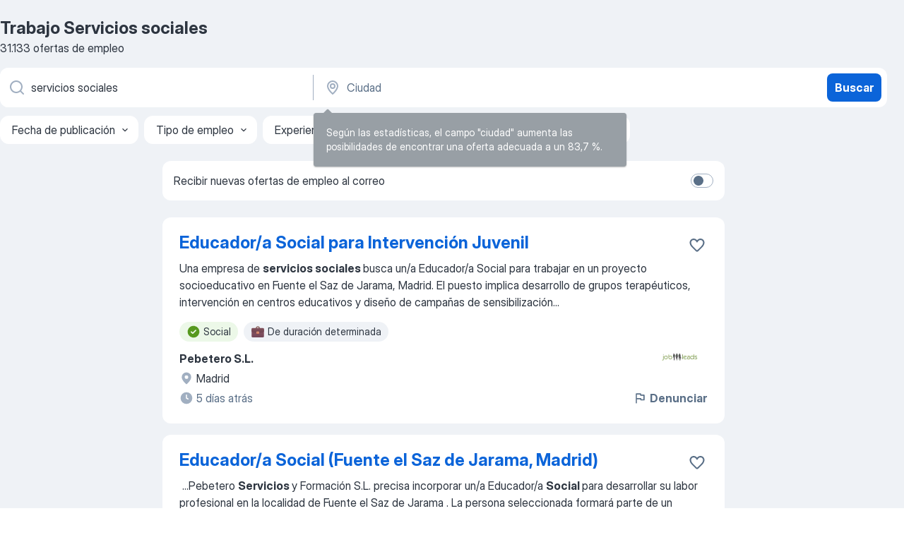

--- FILE ---
content_type: text/html
request_url: https://es.jooble.org/trabajo-servicios-sociales
body_size: 95419
content:
<!DOCTYPE html><html lang="es" xmlns="http://www.w3.org/1999/xhtml"><head><meta charset="utf-8"><link data-chunk="app" rel="stylesheet" href="/assets/app.2cef72498bfe64a06642.css"><link data-chunk="SERP" rel="stylesheet" href="/assets/SERP.e5eb96069634300c1c10.css"><meta name="viewport" content="width=device-width,initial-scale=1.0,maximum-scale=5" /><meta property="og:site_name" content="Jooble" /><meta property="og:locale" content="es" /><meta property="og:type" content="website" /><meta name="msvalidate.01" content="4E93DB804C5CCCD5B3AFF7486D4B2757" /><meta name="format-detection" content="telephone=no"><link rel="preconnect" href="https://www.googletagmanager.com" /><link rel="preconnect" href="https://www.google-analytics.com" /><link rel="dns-prefetch" href="https://www.google.com" /><link rel="dns-prefetch" href="https://apis.google.com" /><link rel="dns-prefetch" href="https://connect.facebook.net" /><link rel="dns-prefetch" href="https://www.facebook.com" /><link href="https://data-es.jooble.org/assets/fonts/inter-display.css" rel="stylesheet"><link href="https://data-es.jooble.org/assets/fonts/segoe.css" rel="stylesheet"><link rel="apple-touch-icon" href="/assets/images/favicon/ua/apple-touch-icon.png?v=4" /><link rel="apple-touch-icon" sizes="57x57" href="/assets/images/favicon/ua/apple-touch-icon-57x57.png?v=4" /><link rel="apple-touch-icon" sizes="60x60" href="/assets/images/favicon/ua/apple-touch-icon-60x60.png?v=4" /><link rel="apple-touch-icon" sizes="72x72" href="/assets/images/favicon/ua/apple-touch-icon-72x72.png?v=4" /><link rel="apple-touch-icon" sizes="76x76" href="/assets/images/favicon/ua/apple-touch-icon-76x76.png?v=4" /><link rel="apple-touch-icon" sizes="114x114" href="/assets/images/favicon/ua/apple-touch-icon-114x114.png?v=4" /><link rel="apple-touch-icon" sizes="120x120" href="/assets/images/favicon/ua/apple-touch-icon-120x120.png?v=4" /><link rel="apple-touch-icon" sizes="144x144" href="/assets/images/favicon/ua/apple-touch-icon-144x144.png?v=4" /><link rel="apple-touch-icon" sizes="152x152" href="/assets/images/favicon/ua/apple-touch-icon-152x152.png?v=4" /><link rel="apple-touch-icon" sizes="180x180" href="/assets/images/favicon/ua/apple-touch-icon-180x180.png?v=4" /><link rel="icon" type="image/png" sizes="16x16" href="/assets/images/favicon/ua/favicon-16x16.png?v=4"><link rel="icon" type="image/png" sizes="32x32" href="/assets/images/favicon/ua/favicon-32x32.png?v=4"><link rel="icon" type="image/png" sizes="48x48" href="/assets/images/favicon/ua/android-chrome-48x48.png?v=4"><link rel="icon" type="image/png" sizes="96x96" href="/assets/images/favicon/ua/android-chrome-96x96.png?v=4"><link rel="icon" type="image/png" sizes="144x144" href="/assets/images/favicon/ua/android-chrome-144x144.png?v=4"><link rel="icon" type="image/png" sizes="192x192" href="/assets/images/favicon/ua/android-chrome-192x192.png?v=4"><link rel="icon" type="image/png" sizes="194x194" href="/assets/images/favicon/ua/favicon-194x194.png?v=4"><link rel="icon" type="image/png" sizes="256x256" href="/assets/images/favicon/ua/android-chrome-256x256.png?v=4"><link rel="icon" type="image/png" sizes="384x384" href="/assets/images/favicon/ua/android-chrome-384x384.png?v=4"><link rel="icon" type="image/png" sizes="512x512" href="/assets/images/favicon/ua/android-chrome-512x512.png?v=4"><link rel="shortcut icon" type="image/x-icon" href="/assets/images/favicon/ua/favicon-ua.ico?v=4"><link rel="icon" href="/assets/images/favicon/ua/icon.svg?v=4" sizes="any" type="image/svg+xml"><meta name="msapplication-tooltip" content="Jooble"><meta name="msapplication-config" content="/browserconfig.xml"><meta name="msapplication-TileColor" content="#ffffff"><meta name="msapplication-TileImage" content="/assets/images/favicon/ua/mstile-144x144.png?v=4"><meta name="theme-color" content="#ffffff"><meta name="ir-site-verification-token" content="-1337664224"><script type="text/javascript" charset="utf-8">(function(g,o){g[o]=g[o]||function(){(g[o]['q']=g[o]['q']||[]).push(arguments)},g[o]['t']=1*new Date})(window,'_googCsa'); </script><script>!function(){if('PerformanceLongTaskTiming' in window) {var g=window.__tti={e:[]};g.o = new PerformanceObserver(function(l){g.e = g.e.concat(l.getEntries())});g.o.observe({entryTypes:['longtask']})}}();</script><script>!function(){var e,t,n,i,r={passive:!0,capture:!0},a=new Date,o=function(){i=[],t=-1,e=null,f(addEventListener)},c=function(i,r){e||(e=r,t=i,n=new Date,f(removeEventListener),u())},u=function(){if(t>=0&&t<n-a){var r={entryType:"first-input",name:e.type,target:e.target,cancelable:e.cancelable,startTime:e.timeStamp,processingStart:e.timeStamp+t};i.forEach((function(e){e(r)})),i=[]}},s=function(e){if(e.cancelable){var t=(e.timeStamp>1e12?new Date:performance.now())-e.timeStamp;"pointerdown"==e.type?function(e,t){var n=function(){c(e,t),a()},i=function(){a()},a=function(){removeEventListener("pointerup",n,r),removeEventListener("pointercancel",i,r)};addEventListener("pointerup",n,r),addEventListener("pointercancel",i,r)}(t,e):c(t,e)}},f=function(e){["mousedown","keydown","touchstart","pointerdown"].forEach((function(t){return e(t,s,r)}))},p="hidden"===document.visibilityState?0:1/0;addEventListener("visibilitychange",(function e(t){"hidden"===document.visibilityState&&(p=t.timeStamp,removeEventListener("visibilitychange",e,!0))}),!0);o(),self.webVitals={firstInputPolyfill:function(e){i.push(e),u()},resetFirstInputPolyfill:o,get firstHiddenTime(){return p}}}();</script><title data-rh="true">Se necesita urgente: Servicios sociales - Enero 2026 - 31133 Ofertas de Trabajo - Jooble</title><link data-rh="true" rel="canonical" href="https://es.jooble.org/trabajo-servicios-sociales"/><link data-rh="true" hreflang="es-ES" rel="alternate" href="https://es.jooble.org/trabajo-servicios-sociales"/><link data-rh="true" rel="alternate" type="application/rss+xml" title="Jooble Trabajo Rss Feed" href="https://es.jooble.org/feed/rss.xml?ukw=servicios sociales"/><meta data-rh="true" name="keywords" content="Trabajo Servicios sociales, empleo Servicios sociales, trabajo, empleo"/><meta data-rh="true" name="description" content="Trabajo: Servicios sociales • Busca entre 127.000+ ofertas disponibles en España y en el extranjero • Gratis &amp; Rápido • Mejores empresas • Tiempo completo, medio y parcial • Salario competitivo • Trabajo: Servicios sociales - que fácil encontrar!"/><meta data-rh="true" property="og:image" content="/assets/images/open_graph/og_image.png"/><meta data-rh="true" property="og:url" content="https://es.jooble.org/trabajo-servicios-sociales"/><meta data-rh="true" property="og:title" content="Se necesita urgente: Servicios sociales - Enero 2026 - 31133 Ofertas de Trabajo - Jooble"/><meta data-rh="true" property="og:description" content="Trabajo: Servicios sociales • Busca entre 127.000+ ofertas disponibles en España y en el extranjero • Gratis &amp; Rápido • Mejores empresas • Tiempo completo, medio y parcial • Salario competitivo • Trabajo: Servicios sociales - que fácil encontrar!"/><script data-rh="true" type="application/ld+json">{"@context":"https://schema.org","@type":"BreadcrumbList","itemListElement":[[{"@type":"ListItem","position":1,"item":{"@id":"https://es.jooble.org","name":"Trabajo"}},{"@type":"ListItem","position":2,"item":{"name":"Servicios sociales"}}]]}</script><script data-rh="true" type="application/ld+json">{"@context":"https://schema.org","@type":"ItemList","numberOfItems":31133,"itemListElement":[[{"@type":"ListItem","position":1,"url":"https://es.jooble.org/jdp/-5558867948759614179"},{"@type":"ListItem","position":2,"url":"https://es.jooble.org/jdp/4463962503983721474"},{"@type":"ListItem","position":3,"url":"https://es.jooble.org/jdp/-5159901837661158166"},{"@type":"ListItem","position":4,"url":"https://es.jooble.org/jdp/1906113308082836326"},{"@type":"ListItem","position":5,"url":"https://es.jooble.org/jdp/-7708277461586058573"},{"@type":"ListItem","position":6,"url":"https://es.jooble.org/jdp/-7645222535440668457"},{"@type":"ListItem","position":7,"url":"https://es.jooble.org/jdp/3452697577279061416"},{"@type":"ListItem","position":8,"url":"https://es.jooble.org/jdp/9133307659733696860"},{"@type":"ListItem","position":9,"url":"https://es.jooble.org/jdp/4073933289593132364"},{"@type":"ListItem","position":10,"url":"https://es.jooble.org/jdp/1673438579138698657"},{"@type":"ListItem","position":11,"url":"https://es.jooble.org/jdp/-1957876241673285838"},{"@type":"ListItem","position":12,"url":"https://es.jooble.org/jdp/4080584702539519599"},{"@type":"ListItem","position":13,"url":"https://es.jooble.org/jdp/-3597761987470532721"},{"@type":"ListItem","position":14,"url":"https://es.jooble.org/jdp/-2268971515866770569"},{"@type":"ListItem","position":15,"url":"https://es.jooble.org/jdp/-1865878622028191307"},{"@type":"ListItem","position":16,"url":"https://es.jooble.org/jdp/-5549700358197489742"},{"@type":"ListItem","position":17,"url":"https://es.jooble.org/jdp/-2857054128195473471"},{"@type":"ListItem","position":18,"url":"https://es.jooble.org/jdp/-8116086220773246141"},{"@type":"ListItem","position":19,"url":"https://es.jooble.org/jdp/2340590689212426463"},{"@type":"ListItem","position":20,"url":"https://es.jooble.org/jdp/9035470373369500451"},{"@type":"ListItem","position":21,"url":"https://es.jooble.org/jdp/4784438759654561279"},{"@type":"ListItem","position":22,"url":"https://es.jooble.org/jdp/6400690014839995292"},{"@type":"ListItem","position":23,"url":"https://es.jooble.org/jdp/6560371731888651033"},{"@type":"ListItem","position":24,"url":"https://es.jooble.org/jdp/-1961792449989054222"},{"@type":"ListItem","position":25,"url":"https://es.jooble.org/jdp/-7871759213121643595"},{"@type":"ListItem","position":26,"url":"https://es.jooble.org/jdp/5824087745892226912"},{"@type":"ListItem","position":27,"url":"https://es.jooble.org/jdp/5074598346115386031"},{"@type":"ListItem","position":28,"url":"https://es.jooble.org/jdp/-180122128031959579"},{"@type":"ListItem","position":29,"url":"https://es.jooble.org/jdp/6771428143107717783"},{"@type":"ListItem","position":30,"url":"https://es.jooble.org/jdp/-5762014022514652375"}]]}</script></head><body ondragstart="return false"><div id="app"><div class="zR2N9v"><div class="_1G2nM4"><div></div><div id="serpContainer" class="_0CG45k"><div class="+MdXgT"><header class="VavEB9"><div class="qD9dwK"><h1 class="_518B8Z">Trabajo Servicios sociales</h1><div company="p" class="cXVOTD">31.133 ofertas de empleo</div></div><div class=""><form class="CXE+FW" data-test-name="_searchForm"><div class="tXoMlu"><div class="kySr3o EIHqTW"><div class="H-KSNn"><div class="Y6LTZC RKazSn"><div class="_0vIToK"><svg class="BC4g2E abyhUO gexuVd kPZVKg"><use xlink:href="/assets/sprite.1oxueCVBzlo-hocQRlhy.svg#icon-magnifier-usage"></use></svg><input id="input_:R55ioh:" class="_2cXMBT aHpE4r _5sX2B+" placeholder="Puesto" type="text" spellcheck="false" name="keyword" autoComplete="off" autoCapitalize="off" data-test-name="_searchFormKeywordInput" aria-label="Indica qué tipo de trabajo estás buscando" value="servicios sociales"/></div></div></div></div><div class="kySr3o _9+Weu7"><div class="H-KSNn"><div class="Y6LTZC RKazSn"><div class="_0vIToK"><svg class="BC4g2E abyhUO gexuVd kPZVKg"><use xlink:href="/assets/sprite.1oxueCVBzlo-hocQRlhy.svg#icon-map_marker-usage"></use></svg><input id="tbRegion" class="_2cXMBT aHpE4r _5sX2B+" placeholder="Ciudad" type="text" spellcheck="false" name="region" autoComplete="off" autoCapitalize="off" data-test-name="_searchFormRegionInput" aria-label="Indica la ciudad en la que estás buscando empleo" value=""/></div></div></div></div></div><button type="submit" class="VMdYVt i6dNg1 oUsVL7 xVPKbj ZuTpxY">Buscar</button></form></div><div class="p7hDF8"><div class="apmZrt" data-test-name="_smartTagsFilter"><div class="wYznI5"><span class="_1apRDx">Fecha de publicación</span><svg class="KaSFrq DuJhnH GM7Sgs _398Jb4"><use xlink:href="/assets/sprite.1oxueCVBzlo-hocQRlhy.svg#icon-chevron_down-usage"></use></svg></div><div class="wYznI5"><span class="_1apRDx">Tipo de empleo</span><svg class="KaSFrq DuJhnH GM7Sgs _398Jb4"><use xlink:href="/assets/sprite.1oxueCVBzlo-hocQRlhy.svg#icon-chevron_down-usage"></use></svg></div><div class="wYznI5"><span class="_1apRDx">Experiencia profesional</span><svg class="KaSFrq DuJhnH GM7Sgs _398Jb4"><use xlink:href="/assets/sprite.1oxueCVBzlo-hocQRlhy.svg#icon-chevron_down-usage"></use></svg></div><div class="wYznI5"><span class="_1apRDx">Ubicación y distancia</span><svg class="KaSFrq DuJhnH GM7Sgs _398Jb4"><use xlink:href="/assets/sprite.1oxueCVBzlo-hocQRlhy.svg#icon-chevron_down-usage"></use></svg></div><div class="wYznI5"><span class="_1apRDx">Salario</span><svg class="KaSFrq DuJhnH GM7Sgs _398Jb4"><use xlink:href="/assets/sprite.1oxueCVBzlo-hocQRlhy.svg#icon-chevron_down-usage"></use></svg></div></div></div></header><div class="y+s7YY"><div class="Amjssv"><main class="toVmC+" role="main"><div class="NeCPdn" id="topBarContainer"><div class="dKIuea"><div class="pfddcp xPgV1+"><div class="Z7rxKJ"><span class="ahUpuK">Recibir nuevas ofertas de empleo al correo</span><div class="rV3P9b H6hBvI RDT4pD seXaaO"><input id="SubscriptionSwitcher" type="checkbox" aria-label="SubscriptionSwitcher"/><label for="SubscriptionSwitcher"><span data-switch="pill" data-caption="false"><span data-switch="round"></span></span></label></div></div></div></div></div><div class="bXbgrv" id="serpContent"><div><div class="infinite-scroll-component__outerdiv"><div class="infinite-scroll-component ZbPfXY _serpContentBlock" style="height:auto;overflow:auto;-webkit-overflow-scrolling:touch"><div><ul class="kiBEcn"><li></li><li><div id="-5558867948759614179" data-test-name="_jobCard" class="+n4WEb rHG1ci"><div class="_9q4Aij"><h2 class="jA9gFS dUatPc"><a class="_8w9Ce2 tUC4Fj _6i4Nb0 wtCvxI job_card_link" target="_blank" href="https://es.jooble.org/jdp/-5558867948759614179">Educador/a Social para Intervención Juvenil</a></h2><div class="_5A-eEY"><div class="Bdpujj"><button type="button" class="ZapzXe _9WpygY XEfYdx JFkX+L vMdXr7 RNbuqd" data-test-name="jobFavoritesButton__-5558867948759614179" aria-label="Guardar oferta de empleo en favoritas"><span class="H2e2t1 +gVFyQ"><svg class="KaSFrq JAzKjj _0ng4na"><use xlink:href="/assets/sprite.1oxueCVBzlo-hocQRlhy.svg#icon-heart_outline-usage"></use></svg></span></button></div></div></div><div><div class="QZH8mt"><div class="GEyos4"><span>Una empresa de </span><b>servicios sociales </b><span>busca un/a Educador/a Social para trabajar en un proyecto socioeducativo en Fuente el Saz de Jarama, Madrid. El puesto implica desarrollo de grupos terapéuticos, intervención en centros educativos y diseño de campañas de sensibilización</span>...&nbsp;</div><div class="rvi8+s"><div class="tXxXy-"><div data-name="social" data-test-name="_highlightedTag" class="K8ZLnh tag fT460t"><svg class="KaSFrq DuJhnH GeatqJ"><use xlink:href="/assets/sprite.1oxueCVBzlo-hocQRlhy.svg#icon-check_match-usage"></use></svg>Social</div><div data-name="contrato_de_duracion_determinada" data-test-name="_jobTag" class="K8ZLnh tag _7Amkfs"><div class="uE1IG0" style="background-image:url(/assets/images/tagIconsNew/emoji_briefcase.svg)"></div>De duración determinada</div></div></div></div><div class="L4BhzZ wrapper__new_tags_design bLrJMm"><div class="j+648w"><button type="button" class="ZapzXe _9WpygY JFkX+L vMdXr7 _9ofHq7" data-test-name="_reportJobButtonSerp"><span class="H2e2t1 w87w0E"><svg class="KaSFrq xY3sEm _0ng4na cS9jE1"><use xlink:href="/assets/sprite.1oxueCVBzlo-hocQRlhy.svg#icon-flag-usage"></use></svg></span>Denunciar</button><img src="/css/images/plogo/16219.gif" class="yUFQEM" aria-hidden="true" alt="dteCompanyLogo"/></div><div class="E6E0jY"><div class="pXyhD4 VeoRvG"><div class="heru4z"><p class="z6WlhX" data-test-name="_companyName">Pebetero S.L.</p></div></div><div class="blapLw gj1vO6 fhg31q nxYYVJ" tabindex="-1"><svg class="BC4g2E c6AqqO gexuVd kE3ssB DlQ0Ty icon_gray_soft mdorqd"><use xlink:href="/assets/sprite.1oxueCVBzlo-hocQRlhy.svg#icon-map_marker_filled-usage"></use></svg><div class="caption NTRJBV">Madrid</div></div><div class="blapLw gj1vO6 fhg31q fGYTou"><svg class="BC4g2E c6AqqO gexuVd kE3ssB DlQ0Ty icon_gray_soft jjtReA"><use xlink:href="/assets/sprite.1oxueCVBzlo-hocQRlhy.svg#icon-clock_filled-usage"></use></svg><div class="caption Vk-5Da">5 días atrás</div></div></div></div></div></div></li><li><div id="4463962503983721474" data-test-name="_jobCard" class="+n4WEb rHG1ci"><div class="_9q4Aij"><h2 class="jA9gFS dUatPc"><a class="_8w9Ce2 tUC4Fj _6i4Nb0 wtCvxI job_card_link" target="_blank" href="https://es.jooble.org/jdp/4463962503983721474">Educador/a Social (Fuente el Saz de Jarama, Madrid)</a></h2><div class="_5A-eEY"><div class="Bdpujj"><button type="button" class="ZapzXe _9WpygY XEfYdx JFkX+L vMdXr7 RNbuqd" data-test-name="jobFavoritesButton__4463962503983721474" aria-label="Guardar oferta de empleo en favoritas"><span class="H2e2t1 +gVFyQ"><svg class="KaSFrq JAzKjj _0ng4na"><use xlink:href="/assets/sprite.1oxueCVBzlo-hocQRlhy.svg#icon-heart_outline-usage"></use></svg></span></button></div></div></div><div><div class="QZH8mt"><div class="GEyos4">&nbsp;...<span>Pebetero </span><b>Servicios </b><span>y Formación S.L. precisa incorporar un/a  Educador/a </span><b>Social </b><span> para desarrollar su labor profesional en la localidad de  Fuente el Saz de Jarama  . La persona seleccionada formará parte de un proyecto de intervención socioeducativa dirigido a niños, niñas</span>...&nbsp;</div><div class="rvi8+s"><div class="tXxXy-"><div data-name="social" data-test-name="_highlightedTag" class="K8ZLnh tag fT460t"><svg class="KaSFrq DuJhnH GeatqJ"><use xlink:href="/assets/sprite.1oxueCVBzlo-hocQRlhy.svg#icon-check_match-usage"></use></svg>Social</div><div data-name="contrato_de_duracion_determinada" data-test-name="_jobTag" class="K8ZLnh tag _7Amkfs"><div class="uE1IG0" style="background-image:url(/assets/images/tagIconsNew/emoji_briefcase.svg)"></div>De duración determinada</div></div></div></div><div class="L4BhzZ wrapper__new_tags_design bLrJMm"><div class="j+648w"><button type="button" class="ZapzXe _9WpygY JFkX+L vMdXr7 _9ofHq7" data-test-name="_reportJobButtonSerp"><span class="H2e2t1 w87w0E"><svg class="KaSFrq xY3sEm _0ng4na cS9jE1"><use xlink:href="/assets/sprite.1oxueCVBzlo-hocQRlhy.svg#icon-flag-usage"></use></svg></span>Denunciar</button><img src="/css/images/plogo/16219.gif" class="yUFQEM" aria-hidden="true" alt="dteCompanyLogo"/></div><div class="E6E0jY"><div class="pXyhD4 VeoRvG"><div class="heru4z"><p class="z6WlhX" data-test-name="_companyName">Pebetero S.L.</p></div></div><div class="blapLw gj1vO6 fhg31q nxYYVJ" tabindex="-1"><svg class="BC4g2E c6AqqO gexuVd kE3ssB DlQ0Ty icon_gray_soft mdorqd"><use xlink:href="/assets/sprite.1oxueCVBzlo-hocQRlhy.svg#icon-map_marker_filled-usage"></use></svg><div class="caption NTRJBV">Madrid</div></div><div class="blapLw gj1vO6 fhg31q fGYTou"><svg class="BC4g2E c6AqqO gexuVd kE3ssB DlQ0Ty icon_gray_soft jjtReA"><use xlink:href="/assets/sprite.1oxueCVBzlo-hocQRlhy.svg#icon-clock_filled-usage"></use></svg><div class="caption Vk-5Da">5 días atrás</div></div></div></div></div></div></li><li><div id="-5159901837661158166" data-test-name="_jobCard" class="+n4WEb rHG1ci"><div class="_9q4Aij"><h2 class="jA9gFS dUatPc"><a class="_8w9Ce2 tUC4Fj _6i4Nb0 wtCvxI job_card_link" target="_blank" href="https://es.jooble.org/jdp/-5159901837661158166">Vila convoca una bolsa de trabajo para educador social</a></h2><div class="_5A-eEY"><div class="Bdpujj"><button type="button" class="ZapzXe _9WpygY XEfYdx JFkX+L vMdXr7 RNbuqd" data-test-name="jobFavoritesButton__-5159901837661158166" aria-label="Guardar oferta de empleo en favoritas"><span class="H2e2t1 +gVFyQ"><svg class="KaSFrq JAzKjj _0ng4na"><use xlink:href="/assets/sprite.1oxueCVBzlo-hocQRlhy.svg#icon-heart_outline-usage"></use></svg></span></button></div></div></div><div><div class="QZH8mt"><div class="GEyos4">&nbsp;...<span>Vila convoca una bolsa de trabajo para educador </span><b>social </b><span>
 El Ayuntamiento de Ibiza ha abierto la convocatoria para la constitución de</span>...&nbsp;&nbsp;...<span>necesidades urgentes e inaplazables de contratación y prestación de </span><b>servicios </b><span>al consistorio. El procedimiento de selección será el sistema</span>...&nbsp;</div><div class="rvi8+s"><div class="tXxXy-"><div data-name="social" data-test-name="_highlightedTag" class="K8ZLnh tag fT460t"><svg class="KaSFrq DuJhnH GeatqJ"><use xlink:href="/assets/sprite.1oxueCVBzlo-hocQRlhy.svg#icon-check_match-usage"></use></svg>Social</div><div data-name="temporal" data-test-name="_jobTag" class="K8ZLnh tag _7Amkfs"><div class="uE1IG0" style="background-image:url(/assets/images/tagIconsNew/emoji_briefcase.svg)"></div>Temporal</div><div data-name="inicio_inmediato" data-test-name="_jobTag" class="K8ZLnh tag _7Amkfs"><div class="uE1IG0" style="background-image:url(/assets/images/tagIconsNew/emoji_round_pushpin.svg)"></div>Inicio inmediato</div></div></div></div><div class="L4BhzZ wrapper__new_tags_design bLrJMm"><div class="j+648w"><button type="button" class="ZapzXe _9WpygY JFkX+L vMdXr7 _9ofHq7" data-test-name="_reportJobButtonSerp"><span class="H2e2t1 w87w0E"><svg class="KaSFrq xY3sEm _0ng4na cS9jE1"><use xlink:href="/assets/sprite.1oxueCVBzlo-hocQRlhy.svg#icon-flag-usage"></use></svg></span>Denunciar</button><img src="/css/images/plogo/16219.gif" class="yUFQEM" aria-hidden="true" alt="dteCompanyLogo"/></div><div class="E6E0jY"><div class="pXyhD4 VeoRvG"><div class="heru4z"><p class="z6WlhX" data-test-name="_companyName">Periodicodeibiza</p></div></div><div class="blapLw gj1vO6 fhg31q nxYYVJ" tabindex="-1"><svg class="BC4g2E c6AqqO gexuVd kE3ssB DlQ0Ty icon_gray_soft mdorqd"><use xlink:href="/assets/sprite.1oxueCVBzlo-hocQRlhy.svg#icon-map_marker_filled-usage"></use></svg><div class="caption NTRJBV">Eivissa, Islas Baleares</div></div><div class="blapLw gj1vO6 fhg31q fGYTou"><svg class="BC4g2E c6AqqO gexuVd kE3ssB DlQ0Ty icon_gray_soft jjtReA"><use xlink:href="/assets/sprite.1oxueCVBzlo-hocQRlhy.svg#icon-clock_filled-usage"></use></svg><div class="caption Vk-5Da">3 días atrás</div></div></div></div></div></div></li><li><div id="1906113308082836326" data-test-name="_jobCard" class="+n4WEb rHG1ci"><div class="_9q4Aij"><h2 class="jA9gFS dUatPc"><a class="_8w9Ce2 tUC4Fj _6i4Nb0 wtCvxI job_card_link" target="_blank" href="https://es.jooble.org/jdp/1906113308082836326">Trabajador Social: Inserción, Apoyo y Servicios a Migrantes</a></h2><div class="_5A-eEY"><div class="Bdpujj"><button type="button" class="ZapzXe _9WpygY XEfYdx JFkX+L vMdXr7 RNbuqd" data-test-name="jobFavoritesButton__1906113308082836326" aria-label="Guardar oferta de empleo en favoritas"><span class="H2e2t1 +gVFyQ"><svg class="KaSFrq JAzKjj _0ng4na"><use xlink:href="/assets/sprite.1oxueCVBzlo-hocQRlhy.svg#icon-heart_outline-usage"></use></svg></span></button></div></div></div><div><div class="QZH8mt"><div class="GEyos4"><span>Una organización de apoyo </span><b>social </b><span>en Málaga busca un profesional en Trabajo Social para intervenir con poblaciones migrantes y gestionar</span>...&nbsp;&nbsp;...<span>planes de intervención personalizada y actuar como enlace con </span><b>servicios </b><span>educativos y laborales. Se valorará conocimiento de idiomas y</span>...&nbsp;</div><div class="rvi8+s"><div class="tXxXy-"><div data-name="social" data-test-name="_highlightedTag" class="K8ZLnh tag fT460t"><svg class="KaSFrq DuJhnH GeatqJ"><use xlink:href="/assets/sprite.1oxueCVBzlo-hocQRlhy.svg#icon-check_match-usage"></use></svg>Social</div></div></div></div><div class="L4BhzZ wrapper__new_tags_design bLrJMm"><div class="j+648w"><button type="button" class="ZapzXe _9WpygY JFkX+L vMdXr7 _9ofHq7" data-test-name="_reportJobButtonSerp"><span class="H2e2t1 w87w0E"><svg class="KaSFrq xY3sEm _0ng4na cS9jE1"><use xlink:href="/assets/sprite.1oxueCVBzlo-hocQRlhy.svg#icon-flag-usage"></use></svg></span>Denunciar</button><img src="/css/images/plogo/16219.gif" class="yUFQEM" aria-hidden="true" alt="dteCompanyLogo"/></div><div class="E6E0jY"><div class="pXyhD4 VeoRvG"><div class="heru4z"><p class="z6WlhX" data-test-name="_companyName">Victor Nieto</p></div></div><div class="blapLw gj1vO6 fhg31q nxYYVJ" tabindex="-1"><svg class="BC4g2E c6AqqO gexuVd kE3ssB DlQ0Ty icon_gray_soft mdorqd"><use xlink:href="/assets/sprite.1oxueCVBzlo-hocQRlhy.svg#icon-map_marker_filled-usage"></use></svg><div class="caption NTRJBV">Málaga</div></div><div class="blapLw gj1vO6 fhg31q fGYTou"><svg class="BC4g2E c6AqqO gexuVd kE3ssB DlQ0Ty icon_gray_soft jjtReA"><use xlink:href="/assets/sprite.1oxueCVBzlo-hocQRlhy.svg#icon-clock_filled-usage"></use></svg><div class="caption Vk-5Da">4 días atrás</div></div></div></div></div></div></li><li><div id="-7708277461586058573" data-test-name="_jobCard" class="+n4WEb rHG1ci"><div class="_9q4Aij"><h2 class="jA9gFS dUatPc"><a class="_8w9Ce2 tUC4Fj _6i4Nb0 wtCvxI job_card_link" target="_blank" href="https://es.jooble.org/jdp/-7708277461586058573">Trabajador Social - Residencia de Mayores (Indefinido)</a></h2><div class="_5A-eEY"><div class="Bdpujj"><button type="button" class="ZapzXe _9WpygY XEfYdx JFkX+L vMdXr7 RNbuqd" data-test-name="jobFavoritesButton__-7708277461586058573" aria-label="Guardar oferta de empleo en favoritas"><span class="H2e2t1 +gVFyQ"><svg class="KaSFrq JAzKjj _0ng4na"><use xlink:href="/assets/sprite.1oxueCVBzlo-hocQRlhy.svg#icon-heart_outline-usage"></use></svg></span></button></div></div></div><div><div class="QZH8mt"><div class="GEyos4"><span>Una empresa de </span><b>servicios sociales </b><span>busca un/a Trabajador/a Social para su residencia de mayores en Villarcayo. El trabajo incluye la valoración y asesoría social a usuarios, con un horario de lunes a viernes en la mañana. Se requiere Diplomatura/Grado en Trabajo Social</span>...&nbsp;</div><div class="rvi8+s"><div class="tXxXy-"><div data-name="social" data-test-name="_highlightedTag" class="K8ZLnh tag fT460t"><svg class="KaSFrq DuJhnH GeatqJ"><use xlink:href="/assets/sprite.1oxueCVBzlo-hocQRlhy.svg#icon-check_match-usage"></use></svg>Social</div><div data-name="contrato_indefinido" data-test-name="_jobTag" class="K8ZLnh tag _7Amkfs"><div class="uE1IG0" style="background-image:url(/assets/images/tagIconsNew/emoji_briefcase.svg)"></div>Indefinido</div><div data-name="turno_de_manana" data-test-name="_jobTag" class="K8ZLnh tag _7Amkfs"><div class="uE1IG0" style="background-image:url(/assets/images/tagIconsNew/emoji_tear_off_calendar.svg)"></div>Turno de mañana</div><div data-name="lunes_a_viernes" data-test-name="_jobTag" class="K8ZLnh tag _7Amkfs"><div class="uE1IG0" style="background-image:url(/assets/images/tagIconsNew/emoji_tear_off_calendar.svg)"></div>Lunes a viernes</div></div></div></div><div class="L4BhzZ wrapper__new_tags_design bLrJMm"><div class="j+648w"><button type="button" class="ZapzXe _9WpygY JFkX+L vMdXr7 _9ofHq7" data-test-name="_reportJobButtonSerp"><span class="H2e2t1 w87w0E"><svg class="KaSFrq xY3sEm _0ng4na cS9jE1"><use xlink:href="/assets/sprite.1oxueCVBzlo-hocQRlhy.svg#icon-flag-usage"></use></svg></span>Denunciar</button><img src="/css/images/plogo/16219.gif" class="yUFQEM" aria-hidden="true" alt="dteCompanyLogo"/></div><div class="E6E0jY"><div class="pXyhD4 VeoRvG"><div class="heru4z"><p class="z6WlhX" data-test-name="_companyName">Clece, SA</p></div></div><div class="blapLw gj1vO6 fhg31q nxYYVJ" tabindex="-1"><svg class="BC4g2E c6AqqO gexuVd kE3ssB DlQ0Ty icon_gray_soft mdorqd"><use xlink:href="/assets/sprite.1oxueCVBzlo-hocQRlhy.svg#icon-map_marker_filled-usage"></use></svg><div class="caption NTRJBV">Villarcayo de Merindad de Castilla la Vieja, Burgos</div></div><div class="blapLw gj1vO6 fhg31q fGYTou"><svg class="BC4g2E c6AqqO gexuVd kE3ssB DlQ0Ty icon_gray_soft jjtReA"><use xlink:href="/assets/sprite.1oxueCVBzlo-hocQRlhy.svg#icon-clock_filled-usage"></use></svg><div class="caption Vk-5Da">5 días atrás</div></div></div></div></div></div></li><li><div id="-7645222535440668457" data-test-name="_jobCard" class="+n4WEb rHG1ci"><div class="_9q4Aij"><h2 class="jA9gFS dUatPc"><a class="_8w9Ce2 tUC4Fj _6i4Nb0 wtCvxI job_card_link" target="_blank" href="https://es.jooble.org/jdp/-7645222535440668457">Una plaza de trabajador/a social a media jornada en Salteras (Sevilla)</a></h2><div class="_5A-eEY"><div class="Bdpujj"><button type="button" class="ZapzXe _9WpygY XEfYdx JFkX+L vMdXr7 RNbuqd" data-test-name="jobFavoritesButton__-7645222535440668457" aria-label="Guardar oferta de empleo en favoritas"><span class="H2e2t1 +gVFyQ"><svg class="KaSFrq JAzKjj _0ng4na"><use xlink:href="/assets/sprite.1oxueCVBzlo-hocQRlhy.svg#icon-heart_outline-usage"></use></svg></span></button></div></div></div><div><div class="QZH8mt"><div class="GEyos4">&nbsp;...<span>Overview 
 Una plaza de trabajador/a </span><b>social </b><span>a media jornada en Salteras (Sevilla). Se convoca selección de un/a trabajador/a social a media jornada para el Área de </span><b>servicios </b><span>Sociales, a contratar en la modalidad de contrato temporal por acumulación de tareas. 
 Solicitudes</span>...&nbsp;</div><div class="rvi8+s"><div class="tXxXy-"><div data-name="social" data-test-name="_highlightedTag" class="K8ZLnh tag fT460t"><svg class="KaSFrq DuJhnH GeatqJ"><use xlink:href="/assets/sprite.1oxueCVBzlo-hocQRlhy.svg#icon-check_match-usage"></use></svg>Social</div><div data-name="tiempo_parcial" data-test-name="_jobTag" class="K8ZLnh tag _7Amkfs"><div class="uE1IG0" style="background-image:url(/assets/images/tagIconsNew/emoji_briefcase.svg)"></div>Tiempo parcial</div><div data-name="temporal" data-test-name="_jobTag" class="K8ZLnh tag _7Amkfs"><div class="uE1IG0" style="background-image:url(/assets/images/tagIconsNew/emoji_briefcase.svg)"></div>Temporal</div></div></div></div><div class="L4BhzZ wrapper__new_tags_design bLrJMm"><div class="j+648w"><button type="button" class="ZapzXe _9WpygY JFkX+L vMdXr7 _9ofHq7" data-test-name="_reportJobButtonSerp"><span class="H2e2t1 w87w0E"><svg class="KaSFrq xY3sEm _0ng4na cS9jE1"><use xlink:href="/assets/sprite.1oxueCVBzlo-hocQRlhy.svg#icon-flag-usage"></use></svg></span>Denunciar</button><img src="/css/images/plogo/16219.gif" class="yUFQEM" aria-hidden="true" alt="dteCompanyLogo"/></div><div class="E6E0jY"><div class="pXyhD4 VeoRvG"><div class="heru4z"><p class="z6WlhX" data-test-name="_companyName">Iuelviso</p></div></div><div class="blapLw gj1vO6 fhg31q nxYYVJ" tabindex="-1"><svg class="BC4g2E c6AqqO gexuVd kE3ssB DlQ0Ty icon_gray_soft mdorqd"><use xlink:href="/assets/sprite.1oxueCVBzlo-hocQRlhy.svg#icon-map_marker_filled-usage"></use></svg><div class="caption NTRJBV">Sevilla</div></div><div class="blapLw gj1vO6 fhg31q fGYTou"><svg class="BC4g2E c6AqqO gexuVd kE3ssB DlQ0Ty icon_gray_soft jjtReA"><use xlink:href="/assets/sprite.1oxueCVBzlo-hocQRlhy.svg#icon-clock_filled-usage"></use></svg><div class="caption Vk-5Da">1 día atrás</div></div></div></div></div></div></li><li><div id="3452697577279061416" data-test-name="_jobCard" class="+n4WEb rHG1ci"><div class="_9q4Aij"><h2 class="jA9gFS dUatPc"><a class="_8w9Ce2 tUC4Fj _6i4Nb0 wtCvxI job_card_link" target="_blank" href="https://es.jooble.org/jdp/3452697577279061416">Prácticas Service Cloud CRM</a></h2><div class="_5A-eEY"><div class="Bdpujj"><button type="button" class="ZapzXe _9WpygY XEfYdx JFkX+L vMdXr7 RNbuqd" data-test-name="jobFavoritesButton__3452697577279061416" aria-label="Guardar oferta de empleo en favoritas"><span class="H2e2t1 +gVFyQ"><svg class="KaSFrq JAzKjj _0ng4na"><use xlink:href="/assets/sprite.1oxueCVBzlo-hocQRlhy.svg#icon-heart_outline-usage"></use></svg></span></button></div></div></div><div><div class="QZH8mt"><div class="GEyos4">&nbsp;...<span>Barceló Gestión Hotelera, S.L. (en adelante, “BGH) con domicilio </span><b>social </b><span>en c/ José Rover Motta, 27, 07006, de Palma. Si tiene alguna</span>...&nbsp;&nbsp;...<span>cuenta con la colaboración de algunos terceros proveedores de </span><b>servicios </b><span>y que tratan los referidos datos en nombre y por cuenta de BGH</span>...&nbsp;</div><div class="rvi8+s"><div class="tXxXy-"><div data-name="social" data-test-name="_highlightedTag" class="K8ZLnh tag fT460t"><svg class="KaSFrq DuJhnH GeatqJ"><use xlink:href="/assets/sprite.1oxueCVBzlo-hocQRlhy.svg#icon-check_match-usage"></use></svg>Social</div><div data-name="pasante" data-test-name="_jobTag" class="K8ZLnh tag _7Amkfs"><div class="uE1IG0" style="background-image:url(/assets/images/tagIconsNew/emoji_briefcase.svg)"></div>Práctica</div><div data-name="trabajar_en_la_oficina" data-test-name="_jobTag" class="K8ZLnh tag _7Amkfs"><div class="uE1IG0" style="background-image:url(/assets/images/tagIconsNew/emoji_round_pushpin.svg)"></div>Trabajar en la oficina</div><div data-name="trabajar_desde_casa" data-test-name="_jobTag" class="K8ZLnh tag _7Amkfs"><div class="uE1IG0" style="background-image:url(/assets/images/tagIconsNew/emoji_round_pushpin.svg)"></div>Desde casa</div><div data-name="horario_flexible" data-test-name="_jobTag" class="K8ZLnh tag _7Amkfs"><div class="uE1IG0" style="background-image:url(/assets/images/tagIconsNew/emoji_tear_off_calendar.svg)"></div>Horario flexible</div></div></div></div><div class="L4BhzZ wrapper__new_tags_design bLrJMm"><div class="j+648w"><button type="button" class="ZapzXe _9WpygY JFkX+L vMdXr7 _9ofHq7" data-test-name="_reportJobButtonSerp"><span class="H2e2t1 w87w0E"><svg class="KaSFrq xY3sEm _0ng4na cS9jE1"><use xlink:href="/assets/sprite.1oxueCVBzlo-hocQRlhy.svg#icon-flag-usage"></use></svg></span>Denunciar</button><img src="/css/images/plogo/16219.gif" class="yUFQEM" aria-hidden="true" alt="dteCompanyLogo"/></div><div class="E6E0jY"><div class="pXyhD4 VeoRvG"><div class="heru4z"><p class="z6WlhX" data-test-name="_companyName">Barceló Group</p></div></div><div class="blapLw gj1vO6 fhg31q nxYYVJ" tabindex="-1"><svg class="BC4g2E c6AqqO gexuVd kE3ssB DlQ0Ty icon_gray_soft mdorqd"><use xlink:href="/assets/sprite.1oxueCVBzlo-hocQRlhy.svg#icon-map_marker_filled-usage"></use></svg><div class="caption NTRJBV">Palma de Mallorca, Islas Baleares</div></div><div class="blapLw gj1vO6 fhg31q fGYTou"><svg class="BC4g2E c6AqqO gexuVd kE3ssB DlQ0Ty icon_gray_soft jjtReA"><use xlink:href="/assets/sprite.1oxueCVBzlo-hocQRlhy.svg#icon-clock_filled-usage"></use></svg><div class="caption Vk-5Da">5 días atrás</div></div></div></div></div></div></li><li><div class="li6YgU" style="--ew-button-color:#F7F6F2;--ew-button-background-color:#014EFE"></div></li><li></li><li><div id="9133307659733696860" data-test-name="_jobCard" class="+n4WEb rHG1ci"><div class="_9q4Aij"><h2 class="jA9gFS dUatPc"><a class="_8w9Ce2 tUC4Fj _6i4Nb0 wtCvxI job_card_link" target="_blank" href="https://es.jooble.org/jdp/9133307659733696860">Trabajador/a Social - Infancia y Adolescencia</a></h2><div class="_5A-eEY"><div class="Bdpujj"><button type="button" class="ZapzXe _9WpygY XEfYdx JFkX+L vMdXr7 RNbuqd" data-test-name="jobFavoritesButton__9133307659733696860" aria-label="Guardar oferta de empleo en favoritas"><span class="H2e2t1 +gVFyQ"><svg class="KaSFrq JAzKjj _0ng4na"><use xlink:href="/assets/sprite.1oxueCVBzlo-hocQRlhy.svg#icon-heart_outline-usage"></use></svg></span></button></div></div></div><div><div class="QZH8mt"><div class="GEyos4"><span>Una empresa de </span><b>servicios sociales </b><span>en Alicante busca incorporar a trabajadores/as sociales para su centro en Muro de Alcoy. Se requiere una licenciatura en Trabajo Social y se valorará experiencia previa en infancia y adolescencia. Ofrecemos posibilidad de jornada completa</span>...&nbsp;</div><div class="rvi8+s"><div class="tXxXy-"><div data-name="social" data-test-name="_highlightedTag" class="K8ZLnh tag fT460t"><svg class="KaSFrq DuJhnH GeatqJ"><use xlink:href="/assets/sprite.1oxueCVBzlo-hocQRlhy.svg#icon-check_match-usage"></use></svg>Social</div><div data-name="tiempo_completo" data-test-name="_jobTag" class="K8ZLnh tag _7Amkfs"><div class="uE1IG0" style="background-image:url(/assets/images/tagIconsNew/emoji_briefcase.svg)"></div>Tiempo completo</div><div data-name="contrato_fijo_discontinuo" data-test-name="_jobTag" class="K8ZLnh tag _7Amkfs"><div class="uE1IG0" style="background-image:url(/assets/images/tagIconsNew/emoji_briefcase.svg)"></div>Fijo discontinuo</div></div></div></div><div class="L4BhzZ wrapper__new_tags_design bLrJMm"><div class="j+648w"><button type="button" class="ZapzXe _9WpygY JFkX+L vMdXr7 _9ofHq7" data-test-name="_reportJobButtonSerp"><span class="H2e2t1 w87w0E"><svg class="KaSFrq xY3sEm _0ng4na cS9jE1"><use xlink:href="/assets/sprite.1oxueCVBzlo-hocQRlhy.svg#icon-flag-usage"></use></svg></span>Denunciar</button><img src="/css/images/plogo/16219.gif" class="yUFQEM" aria-hidden="true" alt="dteCompanyLogo"/></div><div class="E6E0jY"><div class="pXyhD4 VeoRvG"><div class="heru4z"><p class="z6WlhX" data-test-name="_companyName">Grupoelcastillo</p></div></div><div class="blapLw gj1vO6 fhg31q nxYYVJ" tabindex="-1"><svg class="BC4g2E c6AqqO gexuVd kE3ssB DlQ0Ty icon_gray_soft mdorqd"><use xlink:href="/assets/sprite.1oxueCVBzlo-hocQRlhy.svg#icon-map_marker_filled-usage"></use></svg><div class="caption NTRJBV">Alicante</div></div><div class="blapLw gj1vO6 fhg31q fGYTou"><svg class="BC4g2E c6AqqO gexuVd kE3ssB DlQ0Ty icon_gray_soft jjtReA"><use xlink:href="/assets/sprite.1oxueCVBzlo-hocQRlhy.svg#icon-clock_filled-usage"></use></svg><div class="caption Vk-5Da">2 días atrás</div></div></div></div></div></div></li><li><div id="4073933289593132364" data-test-name="_jobCard" class="+n4WEb rHG1ci"><div class="_9q4Aij"><h2 class="jA9gFS dUatPc"><a class="_8w9Ce2 tUC4Fj _6i4Nb0 wtCvxI job_card_link" target="_blank" href="https://es.jooble.org/jdp/4073933289593132364">Los 10 trabajos mejor pagados para consejeros de salud mental</a></h2><div class="_5A-eEY"><div class="Bdpujj"><button type="button" class="ZapzXe _9WpygY XEfYdx JFkX+L vMdXr7 RNbuqd" data-test-name="jobFavoritesButton__4073933289593132364" aria-label="Guardar oferta de empleo en favoritas"><span class="H2e2t1 +gVFyQ"><svg class="KaSFrq JAzKjj _0ng4na"><use xlink:href="/assets/sprite.1oxueCVBzlo-hocQRlhy.svg#icon-heart_outline-usage"></use></svg></span></button></div></div></div><div><div class="QZH8mt"><div class="GEyos4">&nbsp;...<span>salud mental que también destacan por sus salarios son: trabajador </span><b>social </b><span>especializado en abuso de sustancias, orientador escolar,</span>...&nbsp;&nbsp;...<span>son tu experiencia, el reconocimiento y calidad que tengan tus </span><b>servicios </b><span>y el lugar en el que trabajes. 
1. Psiquiatra especializado en</span>...&nbsp;</div><div class="rvi8+s"><div class="tXxXy-"><div data-name="social" data-test-name="_highlightedTag" class="K8ZLnh tag fT460t"><svg class="KaSFrq DuJhnH GeatqJ"><use xlink:href="/assets/sprite.1oxueCVBzlo-hocQRlhy.svg#icon-check_match-usage"></use></svg>Social</div><div data-name="bien_pagado" data-test-name="_jobTag" class="K8ZLnh tag _7Amkfs"><div class="uE1IG0" style="background-image:url(/assets/images/tagIconsNew/emoji_dollar_banknote.svg)"></div>Buen sueldo</div><div data-name="contratista" data-test-name="_jobTag" class="K8ZLnh tag _7Amkfs"><div class="uE1IG0" style="background-image:url(/assets/images/tagIconsNew/emoji_briefcase.svg)"></div>Contratista</div><div data-name="aprendiz" data-test-name="_jobTag" class="K8ZLnh tag _7Amkfs"><div class="uE1IG0" style="background-image:url(/assets/images/tagIconsNew/emoji_briefcase.svg)"></div>Aprendiz</div><div data-name="trabajo_remoto" data-test-name="_jobTag" class="K8ZLnh tag _7Amkfs"><div class="uE1IG0" style="background-image:url(/assets/images/tagIconsNew/emoji_globe.svg)"></div>Remoto</div><div data-name="inicio_inmediato" data-test-name="_jobTag" class="K8ZLnh tag _7Amkfs"><div class="uE1IG0" style="background-image:url(/assets/images/tagIconsNew/emoji_round_pushpin.svg)"></div>Inicio inmediato</div></div></div></div><div class="L4BhzZ wrapper__new_tags_design bLrJMm"><div class="j+648w"><button type="button" class="ZapzXe _9WpygY JFkX+L vMdXr7 _9ofHq7" data-test-name="_reportJobButtonSerp"><span class="H2e2t1 w87w0E"><svg class="KaSFrq xY3sEm _0ng4na cS9jE1"><use xlink:href="/assets/sprite.1oxueCVBzlo-hocQRlhy.svg#icon-flag-usage"></use></svg></span>Denunciar</button><img src="/css/images/plogo/16219.gif" class="yUFQEM" aria-hidden="true" alt="dteCompanyLogo"/></div><div class="E6E0jY"><div class="pXyhD4 VeoRvG"><div class="heru4z"><p class="z6WlhX" data-test-name="_companyName">ejemplos-curriculum</p></div></div><div class="blapLw gj1vO6 fhg31q nxYYVJ" tabindex="-1"><svg class="BC4g2E c6AqqO gexuVd kE3ssB DlQ0Ty icon_gray_soft mdorqd"><use xlink:href="/assets/sprite.1oxueCVBzlo-hocQRlhy.svg#icon-map_marker_filled-usage"></use></svg><div class="caption NTRJBV">España</div></div><div class="blapLw gj1vO6 fhg31q fGYTou"><svg class="BC4g2E c6AqqO gexuVd kE3ssB DlQ0Ty icon_gray_soft jjtReA"><use xlink:href="/assets/sprite.1oxueCVBzlo-hocQRlhy.svg#icon-clock_filled-usage"></use></svg><div class="caption Vk-5Da">4 días atrás</div></div></div></div></div></div></li><li><div id="1673438579138698657" data-test-name="_jobCard" class="+n4WEb rHG1ci"><div class="_9q4Aij"><h2 class="jA9gFS dUatPc"><a class="_8w9Ce2 tUC4Fj _6i4Nb0 wtCvxI job_card_link" target="_blank" href="https://es.jooble.org/jdp/1673438579138698657">Educador/a social Palautordera (Barcelona)</a></h2><div class="_5A-eEY"><div class="Bdpujj"><button type="button" class="ZapzXe _9WpygY XEfYdx JFkX+L vMdXr7 RNbuqd" data-test-name="jobFavoritesButton__1673438579138698657" aria-label="Guardar oferta de empleo en favoritas"><span class="H2e2t1 +gVFyQ"><svg class="KaSFrq JAzKjj _0ng4na"><use xlink:href="/assets/sprite.1oxueCVBzlo-hocQRlhy.svg#icon-heart_outline-usage"></use></svg></span></button></div></div></div><div><div class="QZH8mt"><div class="GEyos4">&nbsp;...<span>Educador/a </span><b>social </b><span>Palautordera (Barcelona)  Fundación Sorapán de Rieros colabora en la captación de candidatos/as conLa Fundación Resilis</span>...&nbsp;&nbsp;...<span>enfocamos en la gestión y desarrollo de proyectos, programas y </span><b>servicios </b><span>de atención dirigidos a la infancia y juventud en situación de</span>...&nbsp;</div><div class="rvi8+s"><div class="tXxXy-"><div data-name="social" data-test-name="_highlightedTag" class="K8ZLnh tag fT460t"><svg class="KaSFrq DuJhnH GeatqJ"><use xlink:href="/assets/sprite.1oxueCVBzlo-hocQRlhy.svg#icon-check_match-usage"></use></svg>Social</div><div data-name="temporal" data-test-name="_jobTag" class="K8ZLnh tag _7Amkfs"><div class="uE1IG0" style="background-image:url(/assets/images/tagIconsNew/emoji_briefcase.svg)"></div>Temporal</div><div data-name="tiempo_completo" data-test-name="_jobTag" class="K8ZLnh tag _7Amkfs"><div class="uE1IG0" style="background-image:url(/assets/images/tagIconsNew/emoji_briefcase.svg)"></div>Tiempo completo</div><div data-name="contrato" data-test-name="_jobTag" class="K8ZLnh tag _7Amkfs"><div class="uE1IG0" style="background-image:url(/assets/images/tagIconsNew/emoji_briefcase.svg)"></div>Contrato</div><div data-name="inicio_inmediato" data-test-name="_jobTag" class="K8ZLnh tag _7Amkfs"><div class="uE1IG0" style="background-image:url(/assets/images/tagIconsNew/emoji_round_pushpin.svg)"></div>Inicio inmediato</div><div data-name="con_coche_propio" data-test-name="_jobTag" class="K8ZLnh tag _7Amkfs"><div class="uE1IG0" style="background-image:url(/assets/images/tagIconsNew/emoji_round_pushpin.svg)"></div>Con coche propio</div><div data-name="turno_de_noche" data-test-name="_jobTag" class="K8ZLnh tag _7Amkfs"><div class="uE1IG0" style="background-image:url(/assets/images/tagIconsNew/emoji_tear_off_calendar.svg)"></div>Turno de noche</div><div data-name="trabajo_por_turnos" data-test-name="_jobTag" class="K8ZLnh tag _7Amkfs"><div class="uE1IG0" style="background-image:url(/assets/images/tagIconsNew/emoji_tear_off_calendar.svg)"></div>Trabajo por turnos</div><div data-name="fin_de_semana" data-test-name="_jobTag" class="K8ZLnh tag _7Amkfs"><div class="uE1IG0" style="background-image:url(/assets/images/tagIconsNew/emoji_tear_off_calendar.svg)"></div>Fin de semana</div></div></div></div><div class="L4BhzZ wrapper__new_tags_design bLrJMm"><div class="j+648w"><button type="button" class="ZapzXe _9WpygY JFkX+L vMdXr7 _9ofHq7" data-test-name="_reportJobButtonSerp"><span class="H2e2t1 w87w0E"><svg class="KaSFrq xY3sEm _0ng4na cS9jE1"><use xlink:href="/assets/sprite.1oxueCVBzlo-hocQRlhy.svg#icon-flag-usage"></use></svg></span>Denunciar</button><img src="/css/images/plogo/16219.gif" class="yUFQEM" aria-hidden="true" alt="dteCompanyLogo"/></div><div class="E6E0jY"><div class="pXyhD4 VeoRvG"><div class="heru4z"><p class="z6WlhX" data-test-name="_companyName">fundacionsorapan</p></div></div><div class="blapLw gj1vO6 fhg31q nxYYVJ" tabindex="-1"><svg class="BC4g2E c6AqqO gexuVd kE3ssB DlQ0Ty icon_gray_soft mdorqd"><use xlink:href="/assets/sprite.1oxueCVBzlo-hocQRlhy.svg#icon-map_marker_filled-usage"></use></svg><div class="caption NTRJBV">Barcelona</div></div><div class="blapLw gj1vO6 fhg31q fGYTou"><svg class="BC4g2E c6AqqO gexuVd kE3ssB DlQ0Ty icon_gray_soft jjtReA"><use xlink:href="/assets/sprite.1oxueCVBzlo-hocQRlhy.svg#icon-clock_filled-usage"></use></svg><div class="caption Vk-5Da">5 días atrás</div></div></div></div></div></div></li><li><div id="-1957876241673285838" data-test-name="_jobCard" class="+n4WEb rHG1ci"><div class="_9q4Aij"><h2 class="jA9gFS dUatPc"><a class="_8w9Ce2 tUC4Fj _6i4Nb0 wtCvxI job_card_link" target="_blank" href="https://es.jooble.org/jdp/-1957876241673285838">Trabajador/a Social Residencias - Centros de día</a></h2><div class="_5A-eEY"><div class="Bdpujj"><button type="button" class="ZapzXe _9WpygY XEfYdx JFkX+L vMdXr7 RNbuqd" data-test-name="jobFavoritesButton__-1957876241673285838" aria-label="Guardar oferta de empleo en favoritas"><span class="H2e2t1 +gVFyQ"><svg class="KaSFrq JAzKjj _0ng4na"><use xlink:href="/assets/sprite.1oxueCVBzlo-hocQRlhy.svg#icon-heart_outline-usage"></use></svg></span></button></div></div></div><div><div class="QZH8mt"><div class="GEyos4">&nbsp;...<span>Trabajador/a </span><b>Social </b><span>Residencias - Centros de día 
¡Únete a Clece y marca la diferencia!
¿Te gustaría pertenecer a una empresa con</span>...&nbsp;&nbsp;...<span>del país con más de 80.000 profesionales. A través de nuestros </span><b>servicios,</b><span> impactamos diariamente en la vida de más de un millón de personas</span>...&nbsp;</div><div class="rvi8+s"><div class="tXxXy-"><div data-name="social" data-test-name="_highlightedTag" class="K8ZLnh tag fT460t"><svg class="KaSFrq DuJhnH GeatqJ"><use xlink:href="/assets/sprite.1oxueCVBzlo-hocQRlhy.svg#icon-check_match-usage"></use></svg>Social</div><div data-name="contrato_indefinido" data-test-name="_jobTag" class="K8ZLnh tag _7Amkfs"><div class="uE1IG0" style="background-image:url(/assets/images/tagIconsNew/emoji_briefcase.svg)"></div>Indefinido</div></div></div></div><div class="L4BhzZ wrapper__new_tags_design bLrJMm"><div class="j+648w"><button type="button" class="ZapzXe _9WpygY JFkX+L vMdXr7 _9ofHq7" data-test-name="_reportJobButtonSerp"><span class="H2e2t1 w87w0E"><svg class="KaSFrq xY3sEm _0ng4na cS9jE1"><use xlink:href="/assets/sprite.1oxueCVBzlo-hocQRlhy.svg#icon-flag-usage"></use></svg></span>Denunciar</button><img src="/css/images/plogo/16219.gif" class="yUFQEM" aria-hidden="true" alt="dteCompanyLogo"/></div><div class="E6E0jY"><div class="pXyhD4 VeoRvG"><div class="heru4z"><p class="z6WlhX" data-test-name="_companyName">Clece, SA</p></div></div><div class="blapLw gj1vO6 fhg31q nxYYVJ" tabindex="-1"><svg class="BC4g2E c6AqqO gexuVd kE3ssB DlQ0Ty icon_gray_soft mdorqd"><use xlink:href="/assets/sprite.1oxueCVBzlo-hocQRlhy.svg#icon-map_marker_filled-usage"></use></svg><div class="caption NTRJBV">San Roque, Cádiz</div></div><div class="blapLw gj1vO6 fhg31q fGYTou"><svg class="BC4g2E c6AqqO gexuVd kE3ssB DlQ0Ty icon_gray_soft jjtReA"><use xlink:href="/assets/sprite.1oxueCVBzlo-hocQRlhy.svg#icon-clock_filled-usage"></use></svg><div class="caption Vk-5Da">5 días atrás</div></div></div></div></div></div></li><li><div id="4080584702539519599" data-test-name="_jobCard" class="+n4WEb rHG1ci"><div class="_9q4Aij"><h2 class="jA9gFS dUatPc"><a class="_8w9Ce2 tUC4Fj _6i4Nb0 wtCvxI job_card_link" target="_blank" href="https://es.jooble.org/jdp/4080584702539519599">MMSS - D365 CE - BPO Consultant</a></h2><div class="_5A-eEY"><div class="Bdpujj"><button type="button" class="ZapzXe _9WpygY XEfYdx JFkX+L vMdXr7 RNbuqd" data-test-name="jobFavoritesButton__4080584702539519599" aria-label="Guardar oferta de empleo en favoritas"><span class="H2e2t1 +gVFyQ"><svg class="KaSFrq JAzKjj _0ng4na"><use xlink:href="/assets/sprite.1oxueCVBzlo-hocQRlhy.svg#icon-heart_outline-usage"></use></svg></span></button></div></div></div><div><div class="QZH8mt"><div class="GEyos4">&nbsp;...<span>más de 30 años de experiencia ofreciendo a nuestros clientes </span><b>servicios </b><span>de consultoría tecnológica y transformación digital, contamos</span>...&nbsp;&nbsp;...<span>confianza. ¡Y esto es solo el principio! Si quieres saber más, búscanos en redes </span><b>sociales </b><span>y visita nuestro sitio web. 
#J-18808-Ljbffr</span>...&nbsp;</div><div class="rvi8+s"><div class="tXxXy-"><div data-name="social" data-test-name="_highlightedTag" class="K8ZLnh tag fT460t"><svg class="KaSFrq DuJhnH GeatqJ"><use xlink:href="/assets/sprite.1oxueCVBzlo-hocQRlhy.svg#icon-check_match-usage"></use></svg>Social</div><div data-name="aprendiz" data-test-name="_jobTag" class="K8ZLnh tag _7Amkfs"><div class="uE1IG0" style="background-image:url(/assets/images/tagIconsNew/emoji_briefcase.svg)"></div>Aprendiz</div><div data-name="pasante" data-test-name="_jobTag" class="K8ZLnh tag _7Amkfs"><div class="uE1IG0" style="background-image:url(/assets/images/tagIconsNew/emoji_briefcase.svg)"></div>Práctica</div><div data-name="autonomo" data-test-name="_jobTag" class="K8ZLnh tag _7Amkfs"><div class="uE1IG0" style="background-image:url(/assets/images/tagIconsNew/emoji_briefcase.svg)"></div>Autónomo</div><div data-name="trabajo_remoto" data-test-name="_jobTag" class="K8ZLnh tag _7Amkfs"><div class="uE1IG0" style="background-image:url(/assets/images/tagIconsNew/emoji_globe.svg)"></div>Remoto</div><div data-name="turno_de_tarde" data-test-name="_jobTag" class="K8ZLnh tag _7Amkfs"><div class="uE1IG0" style="background-image:url(/assets/images/tagIconsNew/emoji_tear_off_calendar.svg)"></div>Turno de tarde</div><div data-name="horario_flexible" data-test-name="_jobTag" class="K8ZLnh tag _7Amkfs"><div class="uE1IG0" style="background-image:url(/assets/images/tagIconsNew/emoji_tear_off_calendar.svg)"></div>Horario flexible</div><div data-name="jornada_continua" data-test-name="_jobTag" class="K8ZLnh tag _7Amkfs"><div class="uE1IG0" style="background-image:url(/assets/images/tagIconsNew/emoji_tear_off_calendar.svg)"></div>Jornada intensiva</div></div></div></div><div class="L4BhzZ wrapper__new_tags_design bLrJMm"><div class="j+648w"><button type="button" class="ZapzXe _9WpygY JFkX+L vMdXr7 _9ofHq7" data-test-name="_reportJobButtonSerp"><span class="H2e2t1 w87w0E"><svg class="KaSFrq xY3sEm _0ng4na cS9jE1"><use xlink:href="/assets/sprite.1oxueCVBzlo-hocQRlhy.svg#icon-flag-usage"></use></svg></span>Denunciar</button><img src="/css/images/plogo/16219.gif" class="yUFQEM" aria-hidden="true" alt="dteCompanyLogo"/></div><div class="E6E0jY"><div class="pXyhD4 VeoRvG"><div class="heru4z"><p class="z6WlhX" data-test-name="_companyName">Prodware Group</p></div></div><div class="blapLw gj1vO6 fhg31q nxYYVJ" tabindex="-1"><svg class="BC4g2E c6AqqO gexuVd kE3ssB DlQ0Ty icon_gray_soft mdorqd"><use xlink:href="/assets/sprite.1oxueCVBzlo-hocQRlhy.svg#icon-map_marker_filled-usage"></use></svg><div class="caption NTRJBV">Madrid</div></div><div class="blapLw gj1vO6 fhg31q fGYTou"><svg class="BC4g2E c6AqqO gexuVd kE3ssB DlQ0Ty icon_gray_soft jjtReA"><use xlink:href="/assets/sprite.1oxueCVBzlo-hocQRlhy.svg#icon-clock_filled-usage"></use></svg><div class="caption Vk-5Da">3 días atrás</div></div></div></div></div></div></li><li><div id="-3597761987470532721" data-test-name="_jobCard" class="+n4WEb rHG1ci"><div class="_9q4Aij"><h2 class="jA9gFS dUatPc"><a class="_8w9Ce2 tUC4Fj _6i4Nb0 wtCvxI job_card_link" target="_blank" href="https://es.jooble.org/jdp/-3597761987470532721">Educador social/a Temporal - Tordera (Barcelona)</a></h2><div class="_5A-eEY"><div class="Bdpujj"><button type="button" class="ZapzXe _9WpygY XEfYdx JFkX+L vMdXr7 RNbuqd" data-test-name="jobFavoritesButton__-3597761987470532721" aria-label="Guardar oferta de empleo en favoritas"><span class="H2e2t1 +gVFyQ"><svg class="KaSFrq JAzKjj _0ng4na"><use xlink:href="/assets/sprite.1oxueCVBzlo-hocQRlhy.svg#icon-heart_outline-usage"></use></svg></span></button></div></div></div><div><div class="QZH8mt"><div class="GEyos4">&nbsp;...<span>Educador </span><b>social/</b><span>a Temporal – Tordera (Barcelona)
 Fundación Sorapán de Rieros colabora en la captación de candidatos/as conLa Fundación</span>...&nbsp;&nbsp;...<span>enfocamos en la gestión y desarrollo de proyectos, programas y </span><b>servicios </b><span>de atención dirigidos a la infancia y juventud en situación de</span>...&nbsp;</div><div class="rvi8+s"><div class="tXxXy-"><div data-name="social" data-test-name="_highlightedTag" class="K8ZLnh tag fT460t"><svg class="KaSFrq DuJhnH GeatqJ"><use xlink:href="/assets/sprite.1oxueCVBzlo-hocQRlhy.svg#icon-check_match-usage"></use></svg>Social</div><div data-name="temporal" data-test-name="_jobTag" class="K8ZLnh tag _7Amkfs"><div class="uE1IG0" style="background-image:url(/assets/images/tagIconsNew/emoji_briefcase.svg)"></div>Temporal</div><div data-name="tiempo_completo" data-test-name="_jobTag" class="K8ZLnh tag _7Amkfs"><div class="uE1IG0" style="background-image:url(/assets/images/tagIconsNew/emoji_briefcase.svg)"></div>Tiempo completo</div><div data-name="contrato" data-test-name="_jobTag" class="K8ZLnh tag _7Amkfs"><div class="uE1IG0" style="background-image:url(/assets/images/tagIconsNew/emoji_briefcase.svg)"></div>Contrato</div><div data-name="inicio_inmediato" data-test-name="_jobTag" class="K8ZLnh tag _7Amkfs"><div class="uE1IG0" style="background-image:url(/assets/images/tagIconsNew/emoji_round_pushpin.svg)"></div>Inicio inmediato</div><div data-name="con_coche_propio" data-test-name="_jobTag" class="K8ZLnh tag _7Amkfs"><div class="uE1IG0" style="background-image:url(/assets/images/tagIconsNew/emoji_round_pushpin.svg)"></div>Con coche propio</div><div data-name="turno_de_manana" data-test-name="_jobTag" class="K8ZLnh tag _7Amkfs"><div class="uE1IG0" style="background-image:url(/assets/images/tagIconsNew/emoji_tear_off_calendar.svg)"></div>Turno de mañana</div><div data-name="turno_de_noche" data-test-name="_jobTag" class="K8ZLnh tag _7Amkfs"><div class="uE1IG0" style="background-image:url(/assets/images/tagIconsNew/emoji_tear_off_calendar.svg)"></div>Turno de noche</div><div data-name="fin_de_semana" data-test-name="_jobTag" class="K8ZLnh tag _7Amkfs"><div class="uE1IG0" style="background-image:url(/assets/images/tagIconsNew/emoji_tear_off_calendar.svg)"></div>Fin de semana</div></div></div></div><div class="L4BhzZ wrapper__new_tags_design bLrJMm"><div class="j+648w"><button type="button" class="ZapzXe _9WpygY JFkX+L vMdXr7 _9ofHq7" data-test-name="_reportJobButtonSerp"><span class="H2e2t1 w87w0E"><svg class="KaSFrq xY3sEm _0ng4na cS9jE1"><use xlink:href="/assets/sprite.1oxueCVBzlo-hocQRlhy.svg#icon-flag-usage"></use></svg></span>Denunciar</button><img src="/css/images/plogo/16219.gif" class="yUFQEM" aria-hidden="true" alt="dteCompanyLogo"/></div><div class="E6E0jY"><div class="pXyhD4 VeoRvG"><div class="heru4z"><p class="z6WlhX" data-test-name="_companyName">fundacionsorapan</p></div></div><div class="blapLw gj1vO6 fhg31q nxYYVJ" tabindex="-1"><svg class="BC4g2E c6AqqO gexuVd kE3ssB DlQ0Ty icon_gray_soft mdorqd"><use xlink:href="/assets/sprite.1oxueCVBzlo-hocQRlhy.svg#icon-map_marker_filled-usage"></use></svg><div class="caption NTRJBV">Barcelona</div></div><div class="blapLw gj1vO6 fhg31q fGYTou"><svg class="BC4g2E c6AqqO gexuVd kE3ssB DlQ0Ty icon_gray_soft jjtReA"><use xlink:href="/assets/sprite.1oxueCVBzlo-hocQRlhy.svg#icon-clock_filled-usage"></use></svg><div class="caption Vk-5Da">5 días atrás</div></div></div></div></div></div></li><li><div id="-2268971515866770569" data-test-name="_jobCard" class="+n4WEb rHG1ci"><div class="_9q4Aij"><h2 class="jA9gFS dUatPc"><a class="_8w9Ce2 tUC4Fj _6i4Nb0 wtCvxI job_card_link" target="_blank" href="https://es.jooble.org/jdp/-2268971515866770569">Gobernante/a - Barceló Benidorm Beach</a></h2><div class="_5A-eEY"><div class="Bdpujj"><button type="button" class="ZapzXe _9WpygY XEfYdx JFkX+L vMdXr7 RNbuqd" data-test-name="jobFavoritesButton__-2268971515866770569" aria-label="Guardar oferta de empleo en favoritas"><span class="H2e2t1 +gVFyQ"><svg class="KaSFrq JAzKjj _0ng4na"><use xlink:href="/assets/sprite.1oxueCVBzlo-hocQRlhy.svg#icon-heart_outline-usage"></use></svg></span></button></div></div></div><div><div class="QZH8mt"><div class="GEyos4">&nbsp;...<span>Barceló Gestión Hotelera, S.L. (en adelante, “BGH) con domicilio </span><b>social </b><span>en c/ José Rover Motta, 27, 07006, de Palma. Si tiene alguna</span>...&nbsp;&nbsp;...<span>cuenta con la colaboración de algunos terceros proveedores de </span><b>servicios </b><span>y que tratan los referidos datos en nombre y por cuenta de BGH</span>...&nbsp;</div><div class="rvi8+s"><div class="tXxXy-"><div data-name="social" data-test-name="_highlightedTag" class="K8ZLnh tag fT460t"><svg class="KaSFrq DuJhnH GeatqJ"><use xlink:href="/assets/sprite.1oxueCVBzlo-hocQRlhy.svg#icon-check_match-usage"></use></svg>Social</div><div data-name="trabajar_en_la_oficina" data-test-name="_jobTag" class="K8ZLnh tag _7Amkfs"><div class="uE1IG0" style="background-image:url(/assets/images/tagIconsNew/emoji_round_pushpin.svg)"></div>Trabajar en la oficina</div><div data-name="trabajar_desde_casa" data-test-name="_jobTag" class="K8ZLnh tag _7Amkfs"><div class="uE1IG0" style="background-image:url(/assets/images/tagIconsNew/emoji_round_pushpin.svg)"></div>Desde casa</div><div data-name="horario_flexible" data-test-name="_jobTag" class="K8ZLnh tag _7Amkfs"><div class="uE1IG0" style="background-image:url(/assets/images/tagIconsNew/emoji_tear_off_calendar.svg)"></div>Horario flexible</div><div data-name="trabajo_por_turnos" data-test-name="_jobTag" class="K8ZLnh tag _7Amkfs"><div class="uE1IG0" style="background-image:url(/assets/images/tagIconsNew/emoji_tear_off_calendar.svg)"></div>Trabajo por turnos</div></div></div></div><div class="L4BhzZ wrapper__new_tags_design bLrJMm"><div class="j+648w"><button type="button" class="ZapzXe _9WpygY JFkX+L vMdXr7 _9ofHq7" data-test-name="_reportJobButtonSerp"><span class="H2e2t1 w87w0E"><svg class="KaSFrq xY3sEm _0ng4na cS9jE1"><use xlink:href="/assets/sprite.1oxueCVBzlo-hocQRlhy.svg#icon-flag-usage"></use></svg></span>Denunciar</button><img src="/css/images/plogo/16219.gif" class="yUFQEM" aria-hidden="true" alt="dteCompanyLogo"/></div><div class="E6E0jY"><div class="pXyhD4 VeoRvG"><div class="heru4z"><p class="z6WlhX" data-test-name="_companyName">Barceló Group</p></div></div><div class="blapLw gj1vO6 fhg31q nxYYVJ" tabindex="-1"><svg class="BC4g2E c6AqqO gexuVd kE3ssB DlQ0Ty icon_gray_soft mdorqd"><use xlink:href="/assets/sprite.1oxueCVBzlo-hocQRlhy.svg#icon-map_marker_filled-usage"></use></svg><div class="caption NTRJBV">Alicante</div></div><div class="blapLw gj1vO6 fhg31q fGYTou"><svg class="BC4g2E c6AqqO gexuVd kE3ssB DlQ0Ty icon_gray_soft jjtReA"><use xlink:href="/assets/sprite.1oxueCVBzlo-hocQRlhy.svg#icon-clock_filled-usage"></use></svg><div class="caption Vk-5Da">5 días atrás</div></div></div></div></div></div></li><li><div id="-1865878622028191307" data-test-name="_jobCard" class="+n4WEb rHG1ci"><div class="_9q4Aij"><h2 class="jA9gFS dUatPc"><a class="_8w9Ce2 tUC4Fj _6i4Nb0 wtCvxI job_card_link" target="_blank" href="https://es.jooble.org/jdp/-1865878622028191307">ASESOR/A CAJA 40H VERANO (BLANES)</a></h2><div class="_5A-eEY"><div class="Bdpujj"><button type="button" class="ZapzXe _9WpygY XEfYdx JFkX+L vMdXr7 RNbuqd" data-test-name="jobFavoritesButton__-1865878622028191307" aria-label="Guardar oferta de empleo en favoritas"><span class="H2e2t1 +gVFyQ"><svg class="KaSFrq JAzKjj _0ng4na"><use xlink:href="/assets/sprite.1oxueCVBzlo-hocQRlhy.svg#icon-heart_outline-usage"></use></svg></span></button></div></div></div><div><div class="QZH8mt"><div class="GEyos4">&nbsp;...<span>han cubierto con promociones internas?
 Obtendrás beneficios </span><b>sociales </b><span>por ser trabajador/a de Condis: 8% de descuento en tus compras</span>...&nbsp;&nbsp;...<span>para uno de tus familiares, descuentos personales en diferentes </span><b>servicios </b><span>y ¡mucho más!
 Y lo más importante… ¡Formarás parte de un</span>...&nbsp;</div><div class="rvi8+s"><div class="tXxXy-"><div data-name="social" data-test-name="_highlightedTag" class="K8ZLnh tag fT460t"><svg class="KaSFrq DuJhnH GeatqJ"><use xlink:href="/assets/sprite.1oxueCVBzlo-hocQRlhy.svg#icon-check_match-usage"></use></svg>Social</div><div data-name="trabajo_de_verano" data-test-name="_jobTag" class="K8ZLnh tag _7Amkfs"><div class="uE1IG0" style="background-image:url(/assets/images/tagIconsNew/emoji_briefcase.svg)"></div>Trabajo de verano</div><div data-name="aprendiz" data-test-name="_jobTag" class="K8ZLnh tag _7Amkfs"><div class="uE1IG0" style="background-image:url(/assets/images/tagIconsNew/emoji_briefcase.svg)"></div>Aprendiz</div><div data-name="inicio_inmediato" data-test-name="_jobTag" class="K8ZLnh tag _7Amkfs"><div class="uE1IG0" style="background-image:url(/assets/images/tagIconsNew/emoji_round_pushpin.svg)"></div>Inicio inmediato</div><div data-name="turno_rotativo" data-test-name="_jobTag" class="K8ZLnh tag _7Amkfs"><div class="uE1IG0" style="background-image:url(/assets/images/tagIconsNew/emoji_tear_off_calendar.svg)"></div>Turno rotativo</div><div data-name="trabajo_por_turnos" data-test-name="_jobTag" class="K8ZLnh tag _7Amkfs"><div class="uE1IG0" style="background-image:url(/assets/images/tagIconsNew/emoji_tear_off_calendar.svg)"></div>Trabajo por turnos</div><div data-name="jornada_continua" data-test-name="_jobTag" class="K8ZLnh tag _7Amkfs"><div class="uE1IG0" style="background-image:url(/assets/images/tagIconsNew/emoji_tear_off_calendar.svg)"></div>Jornada intensiva</div></div></div></div><div class="L4BhzZ wrapper__new_tags_design bLrJMm"><div class="j+648w"><button type="button" class="ZapzXe _9WpygY JFkX+L vMdXr7 _9ofHq7" data-test-name="_reportJobButtonSerp"><span class="H2e2t1 w87w0E"><svg class="KaSFrq xY3sEm _0ng4na cS9jE1"><use xlink:href="/assets/sprite.1oxueCVBzlo-hocQRlhy.svg#icon-flag-usage"></use></svg></span>Denunciar</button><img src="/css/images/plogo/16219.gif" class="yUFQEM" aria-hidden="true" alt="dteCompanyLogo"/></div><div class="E6E0jY"><div class="pXyhD4 VeoRvG"><div class="heru4z"><p class="z6WlhX" data-test-name="_companyName">CONDIS España</p></div></div><div class="blapLw gj1vO6 fhg31q nxYYVJ" tabindex="-1"><svg class="BC4g2E c6AqqO gexuVd kE3ssB DlQ0Ty icon_gray_soft mdorqd"><use xlink:href="/assets/sprite.1oxueCVBzlo-hocQRlhy.svg#icon-map_marker_filled-usage"></use></svg><div class="caption NTRJBV">Girona</div></div><div class="blapLw gj1vO6 fhg31q fGYTou"><svg class="BC4g2E c6AqqO gexuVd kE3ssB DlQ0Ty icon_gray_soft jjtReA"><use xlink:href="/assets/sprite.1oxueCVBzlo-hocQRlhy.svg#icon-clock_filled-usage"></use></svg><div class="caption Vk-5Da">5 días atrás</div></div></div></div></div></div></li><li><div id="-5549700358197489742" data-test-name="_jobCard" class="+n4WEb rHG1ci"><div class="_9q4Aij"><h2 class="jA9gFS dUatPc"><a class="_8w9Ce2 tUC4Fj _6i4Nb0 wtCvxI job_card_link" target="_blank" href="https://es.jooble.org/jdp/-5549700358197489742">Gobernanta/e</a></h2><div class="_5A-eEY"><div class="Bdpujj"><button type="button" class="ZapzXe _9WpygY XEfYdx JFkX+L vMdXr7 RNbuqd" data-test-name="jobFavoritesButton__-5549700358197489742" aria-label="Guardar oferta de empleo en favoritas"><span class="H2e2t1 +gVFyQ"><svg class="KaSFrq JAzKjj _0ng4na"><use xlink:href="/assets/sprite.1oxueCVBzlo-hocQRlhy.svg#icon-heart_outline-usage"></use></svg></span></button></div></div></div><div><div class="QZH8mt"><div class="GEyos4">&nbsp;...<span>persona seleccionada será responsable de la gestión integral del </span><b>servicio </b><span>de limpieza del hospital, asegurando los máximos estándares de</span>...&nbsp;&nbsp;...<span>. 
 programa de voluntariado, fomentando el compromiso </span><b>social.</b><span> 
¡Te estamos esperando!
 En Quirónsalud promovemos la integración</span>...&nbsp;</div><div class="rvi8+s"><div class="tXxXy-"><div data-name="social" data-test-name="_highlightedTag" class="K8ZLnh tag fT460t"><svg class="KaSFrq DuJhnH GeatqJ"><use xlink:href="/assets/sprite.1oxueCVBzlo-hocQRlhy.svg#icon-check_match-usage"></use></svg>Social</div><div data-name="inicio_inmediato" data-test-name="_jobTag" class="K8ZLnh tag _7Amkfs"><div class="uE1IG0" style="background-image:url(/assets/images/tagIconsNew/emoji_round_pushpin.svg)"></div>Inicio inmediato</div><div data-name="turno_rotativo" data-test-name="_jobTag" class="K8ZLnh tag _7Amkfs"><div class="uE1IG0" style="background-image:url(/assets/images/tagIconsNew/emoji_tear_off_calendar.svg)"></div>Turno rotativo</div><div data-name="trabajo_por_turnos" data-test-name="_jobTag" class="K8ZLnh tag _7Amkfs"><div class="uE1IG0" style="background-image:url(/assets/images/tagIconsNew/emoji_tear_off_calendar.svg)"></div>Trabajo por turnos</div></div></div></div><div class="L4BhzZ wrapper__new_tags_design bLrJMm"><div class="j+648w"><button type="button" class="ZapzXe _9WpygY JFkX+L vMdXr7 _9ofHq7" data-test-name="_reportJobButtonSerp"><span class="H2e2t1 w87w0E"><svg class="KaSFrq xY3sEm _0ng4na cS9jE1"><use xlink:href="/assets/sprite.1oxueCVBzlo-hocQRlhy.svg#icon-flag-usage"></use></svg></span>Denunciar</button><img src="/css/images/plogo/16219.gif" class="yUFQEM" aria-hidden="true" alt="dteCompanyLogo"/></div><div class="E6E0jY"><div class="pXyhD4 VeoRvG"><div class="heru4z"><p class="z6WlhX" data-test-name="_companyName">Quironprevencion</p></div></div><div class="blapLw gj1vO6 fhg31q nxYYVJ" tabindex="-1"><svg class="BC4g2E c6AqqO gexuVd kE3ssB DlQ0Ty icon_gray_soft mdorqd"><use xlink:href="/assets/sprite.1oxueCVBzlo-hocQRlhy.svg#icon-map_marker_filled-usage"></use></svg><div class="caption NTRJBV">Madrid</div></div><div class="blapLw gj1vO6 fhg31q fGYTou"><svg class="BC4g2E c6AqqO gexuVd kE3ssB DlQ0Ty icon_gray_soft jjtReA"><use xlink:href="/assets/sprite.1oxueCVBzlo-hocQRlhy.svg#icon-clock_filled-usage"></use></svg><div class="caption Vk-5Da">3 días atrás</div></div></div></div></div></div></li><li><div id="-2857054128195473471" data-test-name="_jobCard" class="+n4WEb rHG1ci"><div class="_9q4Aij"><h2 class="jA9gFS dUatPc"><a class="_8w9Ce2 tUC4Fj _6i4Nb0 wtCvxI job_card_link" target="_blank" href="https://es.jooble.org/jdp/-2857054128195473471">Bilingual Customer Care &amp; Engagement Specialist (Remote)</a></h2><div class="_5A-eEY"><div class="Bdpujj"><button type="button" class="ZapzXe _9WpygY XEfYdx JFkX+L vMdXr7 RNbuqd" data-test-name="jobFavoritesButton__-2857054128195473471" aria-label="Guardar oferta de empleo en favoritas"><span class="H2e2t1 +gVFyQ"><svg class="KaSFrq JAzKjj _0ng4na"><use xlink:href="/assets/sprite.1oxueCVBzlo-hocQRlhy.svg#icon-heart_outline-usage"></use></svg></span></button></div></div></div><div><div class="QZH8mt"><div class="GEyos4"><span>Una empresa de </span><b>servicios </b><span>digitales busca un Coordinador de Atención al Cliente en Madrid. La persona seleccionada gestionará consultas</span>...&nbsp;&nbsp;...<span>experiencia en soporte al cliente y habilidades en gestión de redes </span><b>sociales.</b><span> Además, se ofrece contrato indefinido, 23 días hábiles de</span>...&nbsp;</div><div class="rvi8+s"><div class="tXxXy-"><div data-name="social" data-test-name="_highlightedTag" class="K8ZLnh tag fT460t"><svg class="KaSFrq DuJhnH GeatqJ"><use xlink:href="/assets/sprite.1oxueCVBzlo-hocQRlhy.svg#icon-check_match-usage"></use></svg>Social</div><div data-name="contrato_indefinido" data-test-name="_jobTag" class="K8ZLnh tag _7Amkfs"><div class="uE1IG0" style="background-image:url(/assets/images/tagIconsNew/emoji_briefcase.svg)"></div>Indefinido</div><div data-name="trabajo_remoto" data-test-name="_jobTag" class="K8ZLnh tag _7Amkfs"><div class="uE1IG0" style="background-image:url(/assets/images/tagIconsNew/emoji_globe.svg)"></div>Remoto</div><div data-name="trabajo_hibrido" data-test-name="_jobTag" class="K8ZLnh tag _7Amkfs"><div class="uE1IG0" style="background-image:url(/assets/images/tagIconsNew/emoji_round_pushpin.svg)"></div>Trabajo híbrido</div></div></div></div><div class="L4BhzZ wrapper__new_tags_design bLrJMm"><div class="j+648w"><button type="button" class="ZapzXe _9WpygY JFkX+L vMdXr7 _9ofHq7" data-test-name="_reportJobButtonSerp"><span class="H2e2t1 w87w0E"><svg class="KaSFrq xY3sEm _0ng4na cS9jE1"><use xlink:href="/assets/sprite.1oxueCVBzlo-hocQRlhy.svg#icon-flag-usage"></use></svg></span>Denunciar</button><img src="/css/images/plogo/16219.gif" class="yUFQEM" aria-hidden="true" alt="dteCompanyLogo"/></div><div class="E6E0jY"><div class="pXyhD4 VeoRvG"><div class="heru4z"><p class="z6WlhX" data-test-name="_companyName">Findasense</p></div></div><div class="blapLw gj1vO6 fhg31q nxYYVJ" tabindex="-1"><svg class="BC4g2E c6AqqO gexuVd kE3ssB DlQ0Ty icon_gray_soft mdorqd"><use xlink:href="/assets/sprite.1oxueCVBzlo-hocQRlhy.svg#icon-map_marker_filled-usage"></use></svg><div class="caption NTRJBV">Madrid</div></div><div class="blapLw gj1vO6 fhg31q fGYTou"><svg class="BC4g2E c6AqqO gexuVd kE3ssB DlQ0Ty icon_gray_soft jjtReA"><use xlink:href="/assets/sprite.1oxueCVBzlo-hocQRlhy.svg#icon-clock_filled-usage"></use></svg><div class="caption Vk-5Da">5 días atrás</div></div></div></div></div></div></li><li><div id="-8116086220773246141" data-test-name="_jobCard" class="+n4WEb rHG1ci"><div class="_9q4Aij"><h2 class="jA9gFS dUatPc"><a class="_8w9Ce2 tUC4Fj _6i4Nb0 wtCvxI job_card_link" target="_blank" href="https://es.jooble.org/jdp/-8116086220773246141">VETERINARI@ ASESOR@ DE EXPLOTACIONES</a></h2><div class="_5A-eEY"><div class="Bdpujj"><button type="button" class="ZapzXe _9WpygY XEfYdx JFkX+L vMdXr7 RNbuqd" data-test-name="jobFavoritesButton__-8116086220773246141" aria-label="Guardar oferta de empleo en favoritas"><span class="H2e2t1 +gVFyQ"><svg class="KaSFrq JAzKjj _0ng4na"><use xlink:href="/assets/sprite.1oxueCVBzlo-hocQRlhy.svg#icon-heart_outline-usage"></use></svg></span></button></div></div></div><div><div class="QZH8mt"><div class="GEyos4">&nbsp;...<span>calidad al consumidor final. 
 En este enlace podrá descargar la Memoria de Responsabilidad </span><b>Social </b><span>Corporativa de Pastores Grupo Cooperativo.  Memoria RSC 2016
 Tareas 
 </span><b>Servicios </b><span>veterinarios integrales al ganadero: formación, tratamientos patológicos, Gestión Técnica</span>...&nbsp;</div><div class="rvi8+s"><div class="tXxXy-"><div data-name="social" data-test-name="_highlightedTag" class="K8ZLnh tag fT460t"><svg class="KaSFrq DuJhnH GeatqJ"><use xlink:href="/assets/sprite.1oxueCVBzlo-hocQRlhy.svg#icon-check_match-usage"></use></svg>Social</div><div data-name="empleo_permanente" data-test-name="_jobTag" class="K8ZLnh tag _7Amkfs"><div class="uE1IG0" style="background-image:url(/assets/images/tagIconsNew/emoji_briefcase.svg)"></div>Empleo permanente</div><div data-name="horario_flexible" data-test-name="_jobTag" class="K8ZLnh tag _7Amkfs"><div class="uE1IG0" style="background-image:url(/assets/images/tagIconsNew/emoji_tear_off_calendar.svg)"></div>Horario flexible</div></div></div></div><div class="L4BhzZ wrapper__new_tags_design bLrJMm"><div class="j+648w"><button type="button" class="ZapzXe _9WpygY JFkX+L vMdXr7 _9ofHq7" data-test-name="_reportJobButtonSerp"><span class="H2e2t1 w87w0E"><svg class="KaSFrq xY3sEm _0ng4na cS9jE1"><use xlink:href="/assets/sprite.1oxueCVBzlo-hocQRlhy.svg#icon-flag-usage"></use></svg></span>Denunciar</button><img src="/css/images/plogo/16219.gif" class="yUFQEM" aria-hidden="true" alt="dteCompanyLogo"/></div><div class="E6E0jY"><div class="pXyhD4 VeoRvG"><div class="heru4z"><p class="z6WlhX" data-test-name="_companyName">PASTORES GRUPO COOPERATIVO</p></div></div><div class="blapLw gj1vO6 fhg31q nxYYVJ" tabindex="-1"><svg class="BC4g2E c6AqqO gexuVd kE3ssB DlQ0Ty icon_gray_soft mdorqd"><use xlink:href="/assets/sprite.1oxueCVBzlo-hocQRlhy.svg#icon-map_marker_filled-usage"></use></svg><div class="caption NTRJBV">Zaragoza</div></div><div class="blapLw gj1vO6 fhg31q fGYTou"><svg class="BC4g2E c6AqqO gexuVd kE3ssB DlQ0Ty icon_gray_soft jjtReA"><use xlink:href="/assets/sprite.1oxueCVBzlo-hocQRlhy.svg#icon-clock_filled-usage"></use></svg><div class="caption Vk-5Da">1 día atrás</div></div></div></div></div></div></li><li><div id="2340590689212426463" data-test-name="_jobCard" class="+n4WEb rHG1ci"><div class="_9q4Aij"><h2 class="jA9gFS dUatPc"><a class="_8w9Ce2 tUC4Fj _6i4Nb0 wtCvxI job_card_link" target="_blank" href="https://es.jooble.org/jdp/2340590689212426463">Asistente de Frutería (Media Jornada) - Atención al Cliente</a></h2><div class="_5A-eEY"><div class="Bdpujj"><button type="button" class="ZapzXe _9WpygY XEfYdx JFkX+L vMdXr7 RNbuqd" data-test-name="jobFavoritesButton__2340590689212426463" aria-label="Guardar oferta de empleo en favoritas"><span class="H2e2t1 +gVFyQ"><svg class="KaSFrq JAzKjj _0ng4na"><use xlink:href="/assets/sprite.1oxueCVBzlo-hocQRlhy.svg#icon-heart_outline-usage"></use></svg></span></button></div></div></div><div><div class="QZH8mt"><div class="GEyos4">&nbsp;...<span>frutería. Las tareas incluyen el montaje y reposición del libre </span><b>servicio </b><span>y la colaboración en el control del stock. No se requiere experiencia previa, solo motivación para aprender y habilidades </span><b>sociales.</b><span> Se ofrece un ambiente de trabajo estable, con jornada parcial de</span>...&nbsp;</div><div class="rvi8+s"><div class="tXxXy-"><div data-name="social" data-test-name="_highlightedTag" class="K8ZLnh tag fT460t"><svg class="KaSFrq DuJhnH GeatqJ"><use xlink:href="/assets/sprite.1oxueCVBzlo-hocQRlhy.svg#icon-check_match-usage"></use></svg>Social</div><div data-name="tiempo_parcial" data-test-name="_jobTag" class="K8ZLnh tag _7Amkfs"><div class="uE1IG0" style="background-image:url(/assets/images/tagIconsNew/emoji_briefcase.svg)"></div>Tiempo parcial</div><div data-name="empleo_permanente" data-test-name="_jobTag" class="K8ZLnh tag _7Amkfs"><div class="uE1IG0" style="background-image:url(/assets/images/tagIconsNew/emoji_briefcase.svg)"></div>Empleo permanente</div></div></div></div><div class="L4BhzZ wrapper__new_tags_design bLrJMm"><div class="j+648w"><button type="button" class="ZapzXe _9WpygY JFkX+L vMdXr7 _9ofHq7" data-test-name="_reportJobButtonSerp"><span class="H2e2t1 w87w0E"><svg class="KaSFrq xY3sEm _0ng4na cS9jE1"><use xlink:href="/assets/sprite.1oxueCVBzlo-hocQRlhy.svg#icon-flag-usage"></use></svg></span>Denunciar</button><img src="/css/images/plogo/16219.gif" class="yUFQEM" aria-hidden="true" alt="dteCompanyLogo"/></div><div class="E6E0jY"><div class="pXyhD4 VeoRvG"><div class="heru4z"><p class="z6WlhX" data-test-name="_companyName">Ahorramas S.A</p></div></div><div class="blapLw gj1vO6 fhg31q nxYYVJ" tabindex="-1"><svg class="BC4g2E c6AqqO gexuVd kE3ssB DlQ0Ty icon_gray_soft mdorqd"><use xlink:href="/assets/sprite.1oxueCVBzlo-hocQRlhy.svg#icon-map_marker_filled-usage"></use></svg><div class="caption NTRJBV">Arganda del Rey, Comunidad de Madrid</div></div><div class="blapLw gj1vO6 fhg31q fGYTou"><svg class="BC4g2E c6AqqO gexuVd kE3ssB DlQ0Ty icon_gray_soft jjtReA"><use xlink:href="/assets/sprite.1oxueCVBzlo-hocQRlhy.svg#icon-clock_filled-usage"></use></svg><div class="caption Vk-5Da">4 días atrás</div></div></div></div></div></div></li><li><div id="9035470373369500451" data-test-name="_jobCard" class="+n4WEb rHG1ci"><div class="_9q4Aij"><h2 class="jA9gFS dUatPc"><a class="_8w9Ce2 tUC4Fj _6i4Nb0 wtCvxI job_card_link" target="_blank" href="https://es.jooble.org/jdp/9035470373369500451">30893 / Técnico/a Intermedio en Prevención- Gestión de cartera_ SPA_ BURGOS</a></h2><div class="_5A-eEY"><div class="Bdpujj"><button type="button" class="ZapzXe _9WpygY XEfYdx JFkX+L vMdXr7 RNbuqd" data-test-name="jobFavoritesButton__9035470373369500451" aria-label="Guardar oferta de empleo en favoritas"><span class="H2e2t1 +gVFyQ"><svg class="KaSFrq JAzKjj _0ng4na"><use xlink:href="/assets/sprite.1oxueCVBzlo-hocQRlhy.svg#icon-heart_outline-usage"></use></svg></span></button></div></div></div><div><div class="QZH8mt"><div class="GEyos4">&nbsp;...<span>diferencia!
 En el departamento de Recursos Humanos estamos al </span><b>servicio </b><span>de los profesionales internos y de aquellos que están por venir</span>...&nbsp;&nbsp;...<span>manera más ágil y eficiente. 
~ Convenio propio y beneficios </span><b>sociales </b><span>con importantes mejoras respecto al sector: 
~30 días laborales</span>...&nbsp;</div><div class="rvi8+s"><div class="tXxXy-"><div data-name="social" data-test-name="_highlightedTag" class="K8ZLnh tag fT460t"><svg class="KaSFrq DuJhnH GeatqJ"><use xlink:href="/assets/sprite.1oxueCVBzlo-hocQRlhy.svg#icon-check_match-usage"></use></svg>Social</div><div data-name="tiempo_completo" data-test-name="_jobTag" class="K8ZLnh tag _7Amkfs"><div class="uE1IG0" style="background-image:url(/assets/images/tagIconsNew/emoji_briefcase.svg)"></div>Tiempo completo</div><div data-name="contrato" data-test-name="_jobTag" class="K8ZLnh tag _7Amkfs"><div class="uE1IG0" style="background-image:url(/assets/images/tagIconsNew/emoji_briefcase.svg)"></div>Contrato</div><div data-name="horario_flexible" data-test-name="_jobTag" class="K8ZLnh tag _7Amkfs"><div class="uE1IG0" style="background-image:url(/assets/images/tagIconsNew/emoji_tear_off_calendar.svg)"></div>Horario flexible</div><div data-name="lunes_a_viernes" data-test-name="_jobTag" class="K8ZLnh tag _7Amkfs"><div class="uE1IG0" style="background-image:url(/assets/images/tagIconsNew/emoji_tear_off_calendar.svg)"></div>Lunes a viernes</div></div></div></div><div class="L4BhzZ wrapper__new_tags_design bLrJMm"><div class="j+648w"><button type="button" class="ZapzXe _9WpygY JFkX+L vMdXr7 _9ofHq7" data-test-name="_reportJobButtonSerp"><span class="H2e2t1 w87w0E"><svg class="KaSFrq xY3sEm _0ng4na cS9jE1"><use xlink:href="/assets/sprite.1oxueCVBzlo-hocQRlhy.svg#icon-flag-usage"></use></svg></span>Denunciar</button><img src="/css/images/plogo/16219.gif" class="yUFQEM" aria-hidden="true" alt="dteCompanyLogo"/></div><div class="E6E0jY"><div class="pXyhD4 VeoRvG"><div class="heru4z"><p class="z6WlhX" data-test-name="_companyName">Quironprevencion</p></div></div><div class="blapLw gj1vO6 fhg31q nxYYVJ" tabindex="-1"><svg class="BC4g2E c6AqqO gexuVd kE3ssB DlQ0Ty icon_gray_soft mdorqd"><use xlink:href="/assets/sprite.1oxueCVBzlo-hocQRlhy.svg#icon-map_marker_filled-usage"></use></svg><div class="caption NTRJBV">Burgos</div></div><div class="blapLw gj1vO6 fhg31q fGYTou"><svg class="BC4g2E c6AqqO gexuVd kE3ssB DlQ0Ty icon_gray_soft jjtReA"><use xlink:href="/assets/sprite.1oxueCVBzlo-hocQRlhy.svg#icon-clock_filled-usage"></use></svg><div class="caption Vk-5Da">1 día atrás</div></div></div></div></div></div></li><li><div id="4784438759654561279" data-test-name="_jobCard" class="+n4WEb rHG1ci"><div class="_9q4Aij"><h2 class="jA9gFS dUatPc"><a class="_8w9Ce2 tUC4Fj _6i4Nb0 wtCvxI job_card_link" target="_blank" href="https://es.jooble.org/jdp/4784438759654561279">Customer Service Executive</a></h2><div class="_5A-eEY"><div class="Bdpujj"><button type="button" class="ZapzXe _9WpygY XEfYdx JFkX+L vMdXr7 RNbuqd" data-test-name="jobFavoritesButton__4784438759654561279" aria-label="Guardar oferta de empleo en favoritas"><span class="H2e2t1 +gVFyQ"><svg class="KaSFrq JAzKjj _0ng4na"><use xlink:href="/assets/sprite.1oxueCVBzlo-hocQRlhy.svg#icon-heart_outline-usage"></use></svg></span></button></div></div></div><div><div class="QZH8mt"><div class="GEyos4">&nbsp;...<span>SYNNEX es uno de los mayores distribuidores mundiales de productos, </span><b>servicios </b><span>y soluciones tecnológicas. Su avanzada capacidad de logística y</span>...&nbsp;&nbsp;...<span>groups, local volunteering events, and more environmental and </span><b>social </b><span>initiatives.At TD SYNNEX, we’re proud to be recognized as a</span>...&nbsp;</div><div class="rvi8+s"><div class="tXxXy-"><div data-name="social" data-test-name="_highlightedTag" class="K8ZLnh tag fT460t"><svg class="KaSFrq DuJhnH GeatqJ"><use xlink:href="/assets/sprite.1oxueCVBzlo-hocQRlhy.svg#icon-check_match-usage"></use></svg>Social</div><div data-name="trabajo_de_verano" data-test-name="_jobTag" class="K8ZLnh tag _7Amkfs"><div class="uE1IG0" style="background-image:url(/assets/images/tagIconsNew/emoji_briefcase.svg)"></div>Trabajo de verano</div><div data-name="tiempo_parcial" data-test-name="_jobTag" class="K8ZLnh tag _7Amkfs"><div class="uE1IG0" style="background-image:url(/assets/images/tagIconsNew/emoji_briefcase.svg)"></div>Tiempo parcial</div><div data-name="aprendiz" data-test-name="_jobTag" class="K8ZLnh tag _7Amkfs"><div class="uE1IG0" style="background-image:url(/assets/images/tagIconsNew/emoji_briefcase.svg)"></div>Aprendiz</div><div data-name="trabajar_en_la_oficina" data-test-name="_jobTag" class="K8ZLnh tag _7Amkfs"><div class="uE1IG0" style="background-image:url(/assets/images/tagIconsNew/emoji_round_pushpin.svg)"></div>Trabajar en la oficina</div><div data-name="trabajo_hibrido" data-test-name="_jobTag" class="K8ZLnh tag _7Amkfs"><div class="uE1IG0" style="background-image:url(/assets/images/tagIconsNew/emoji_round_pushpin.svg)"></div>Trabajo híbrido</div></div></div></div><div class="L4BhzZ wrapper__new_tags_design bLrJMm"><div class="j+648w"><button type="button" class="ZapzXe _9WpygY JFkX+L vMdXr7 _9ofHq7" data-test-name="_reportJobButtonSerp"><span class="H2e2t1 w87w0E"><svg class="KaSFrq xY3sEm _0ng4na cS9jE1"><use xlink:href="/assets/sprite.1oxueCVBzlo-hocQRlhy.svg#icon-flag-usage"></use></svg></span>Denunciar</button><img src="/css/images/plogo/16219.gif" class="yUFQEM" aria-hidden="true" alt="dteCompanyLogo"/></div><div class="E6E0jY"><div class="pXyhD4 VeoRvG"><div class="heru4z"><p class="z6WlhX" data-test-name="_companyName">SYNNEX Corporation</p></div></div><div class="blapLw gj1vO6 fhg31q nxYYVJ" tabindex="-1"><svg class="BC4g2E c6AqqO gexuVd kE3ssB DlQ0Ty icon_gray_soft mdorqd"><use xlink:href="/assets/sprite.1oxueCVBzlo-hocQRlhy.svg#icon-map_marker_filled-usage"></use></svg><div class="caption NTRJBV">Barcelona</div></div><div class="blapLw gj1vO6 fhg31q fGYTou"><svg class="BC4g2E c6AqqO gexuVd kE3ssB DlQ0Ty icon_gray_soft jjtReA"><use xlink:href="/assets/sprite.1oxueCVBzlo-hocQRlhy.svg#icon-clock_filled-usage"></use></svg><div class="caption Vk-5Da">2 días atrás</div></div></div></div></div></div></li><li><div id="6400690014839995292" data-test-name="_jobCard" class="+n4WEb rHG1ci"><div class="_9q4Aij"><h2 class="jA9gFS dUatPc"><a class="_8w9Ce2 tUC4Fj _6i4Nb0 wtCvxI job_card_link" target="_blank" href="https://es.jooble.org/jdp/6400690014839995292">ASESOR/A DE CAJA - 40H (SANT FELIU DE CODINES)</a></h2><div class="_5A-eEY"><div class="Bdpujj"><button type="button" class="ZapzXe _9WpygY XEfYdx JFkX+L vMdXr7 RNbuqd" data-test-name="jobFavoritesButton__6400690014839995292" aria-label="Guardar oferta de empleo en favoritas"><span class="H2e2t1 +gVFyQ"><svg class="KaSFrq JAzKjj _0ng4na"><use xlink:href="/assets/sprite.1oxueCVBzlo-hocQRlhy.svg#icon-heart_outline-usage"></use></svg></span></button></div></div></div><div><div class="QZH8mt"><div class="GEyos4">&nbsp;...<span>han cubierto con promociones internas?
 Obtendrás beneficios </span><b>sociales </b><span>porser trabajador/a de Condis: 8% de descuento en tus compras</span>...&nbsp;&nbsp;...<span>para uno de tus familiares, descuentos personales en diferentes </span><b>servicios </b><span>y ¡mucho más!
 Y lo más importante... ¡Formarás parte de un</span>...&nbsp;</div><div class="rvi8+s"><div class="tXxXy-"><div data-name="social" data-test-name="_highlightedTag" class="K8ZLnh tag fT460t"><svg class="KaSFrq DuJhnH GeatqJ"><use xlink:href="/assets/sprite.1oxueCVBzlo-hocQRlhy.svg#icon-check_match-usage"></use></svg>Social</div><div data-name="aprendiz" data-test-name="_jobTag" class="K8ZLnh tag _7Amkfs"><div class="uE1IG0" style="background-image:url(/assets/images/tagIconsNew/emoji_briefcase.svg)"></div>Aprendiz</div><div data-name="inicio_inmediato" data-test-name="_jobTag" class="K8ZLnh tag _7Amkfs"><div class="uE1IG0" style="background-image:url(/assets/images/tagIconsNew/emoji_round_pushpin.svg)"></div>Inicio inmediato</div><div data-name="turno_rotativo" data-test-name="_jobTag" class="K8ZLnh tag _7Amkfs"><div class="uE1IG0" style="background-image:url(/assets/images/tagIconsNew/emoji_tear_off_calendar.svg)"></div>Turno rotativo</div><div data-name="horario_flexible" data-test-name="_jobTag" class="K8ZLnh tag _7Amkfs"><div class="uE1IG0" style="background-image:url(/assets/images/tagIconsNew/emoji_tear_off_calendar.svg)"></div>Horario flexible</div><div data-name="trabajo_por_turnos" data-test-name="_jobTag" class="K8ZLnh tag _7Amkfs"><div class="uE1IG0" style="background-image:url(/assets/images/tagIconsNew/emoji_tear_off_calendar.svg)"></div>Trabajo por turnos</div><div data-name="jornada_continua" data-test-name="_jobTag" class="K8ZLnh tag _7Amkfs"><div class="uE1IG0" style="background-image:url(/assets/images/tagIconsNew/emoji_tear_off_calendar.svg)"></div>Jornada intensiva</div></div></div></div><div class="L4BhzZ wrapper__new_tags_design bLrJMm"><div class="j+648w"><button type="button" class="ZapzXe _9WpygY JFkX+L vMdXr7 _9ofHq7" data-test-name="_reportJobButtonSerp"><span class="H2e2t1 w87w0E"><svg class="KaSFrq xY3sEm _0ng4na cS9jE1"><use xlink:href="/assets/sprite.1oxueCVBzlo-hocQRlhy.svg#icon-flag-usage"></use></svg></span>Denunciar</button><img src="/css/images/plogo/16219.gif" class="yUFQEM" aria-hidden="true" alt="dteCompanyLogo"/></div><div class="E6E0jY"><div class="pXyhD4 VeoRvG"><div class="heru4z"><p class="z6WlhX" data-test-name="_companyName">CONDIS España</p></div></div><div class="blapLw gj1vO6 fhg31q nxYYVJ" tabindex="-1"><svg class="BC4g2E c6AqqO gexuVd kE3ssB DlQ0Ty icon_gray_soft mdorqd"><use xlink:href="/assets/sprite.1oxueCVBzlo-hocQRlhy.svg#icon-map_marker_filled-usage"></use></svg><div class="caption NTRJBV">Sant Feliu de Codines, Barcelona</div></div><div class="blapLw gj1vO6 fhg31q fGYTou"><svg class="BC4g2E c6AqqO gexuVd kE3ssB DlQ0Ty icon_gray_soft jjtReA"><use xlink:href="/assets/sprite.1oxueCVBzlo-hocQRlhy.svg#icon-clock_filled-usage"></use></svg><div class="caption Vk-5Da">1 día atrás</div></div></div></div></div></div></li><li><div id="6560371731888651033" data-test-name="_jobCard" class="+n4WEb rHG1ci"><div class="_9q4Aij"><h2 class="jA9gFS dUatPc"><a class="_8w9Ce2 tUC4Fj _6i4Nb0 wtCvxI job_card_link" target="_blank" href="https://es.jooble.org/jdp/6560371731888651033">33680/ Técnico/a Intermedio de PRL para Gestión de cartera en SPA - Alicante</a></h2><div class="_5A-eEY"><div class="Bdpujj"><button type="button" class="ZapzXe _9WpygY XEfYdx JFkX+L vMdXr7 RNbuqd" data-test-name="jobFavoritesButton__6560371731888651033" aria-label="Guardar oferta de empleo en favoritas"><span class="H2e2t1 +gVFyQ"><svg class="KaSFrq JAzKjj _0ng4na"><use xlink:href="/assets/sprite.1oxueCVBzlo-hocQRlhy.svg#icon-heart_outline-usage"></use></svg></span></button></div></div></div><div><div class="QZH8mt"><div class="GEyos4">&nbsp;...<span>diferencia!
 En el departamento de Recursos Humanos estamos al </span><b>servicio </b><span>de los profesionales internos y de aquellos que están por venir</span>...&nbsp;&nbsp;...<span>Técnicos. Asesoría jurídica. 
~ Convenio propio y beneficios </span><b>sociales </b><span>con importantes mejoras respecto al sector: 
~30 días laborales</span>...&nbsp;</div><div class="rvi8+s"><div class="tXxXy-"><div data-name="social" data-test-name="_highlightedTag" class="K8ZLnh tag fT460t"><svg class="KaSFrq DuJhnH GeatqJ"><use xlink:href="/assets/sprite.1oxueCVBzlo-hocQRlhy.svg#icon-check_match-usage"></use></svg>Social</div><div data-name="horario_flexible" data-test-name="_jobTag" class="K8ZLnh tag _7Amkfs"><div class="uE1IG0" style="background-image:url(/assets/images/tagIconsNew/emoji_tear_off_calendar.svg)"></div>Horario flexible</div><div data-name="lunes_a_viernes" data-test-name="_jobTag" class="K8ZLnh tag _7Amkfs"><div class="uE1IG0" style="background-image:url(/assets/images/tagIconsNew/emoji_tear_off_calendar.svg)"></div>Lunes a viernes</div></div></div></div><div class="L4BhzZ wrapper__new_tags_design bLrJMm"><div class="j+648w"><button type="button" class="ZapzXe _9WpygY JFkX+L vMdXr7 _9ofHq7" data-test-name="_reportJobButtonSerp"><span class="H2e2t1 w87w0E"><svg class="KaSFrq xY3sEm _0ng4na cS9jE1"><use xlink:href="/assets/sprite.1oxueCVBzlo-hocQRlhy.svg#icon-flag-usage"></use></svg></span>Denunciar</button><img src="/css/images/plogo/16219.gif" class="yUFQEM" aria-hidden="true" alt="dteCompanyLogo"/></div><div class="E6E0jY"><div class="pXyhD4 VeoRvG"><div class="heru4z"><p class="z6WlhX" data-test-name="_companyName">Quironprevencion</p></div></div><div class="blapLw gj1vO6 fhg31q nxYYVJ" tabindex="-1"><svg class="BC4g2E c6AqqO gexuVd kE3ssB DlQ0Ty icon_gray_soft mdorqd"><use xlink:href="/assets/sprite.1oxueCVBzlo-hocQRlhy.svg#icon-map_marker_filled-usage"></use></svg><div class="caption NTRJBV">Alicante</div></div><div class="blapLw gj1vO6 fhg31q fGYTou"><svg class="BC4g2E c6AqqO gexuVd kE3ssB DlQ0Ty icon_gray_soft jjtReA"><use xlink:href="/assets/sprite.1oxueCVBzlo-hocQRlhy.svg#icon-clock_filled-usage"></use></svg><div class="caption Vk-5Da">4 días atrás</div></div></div></div></div></div></li><li><div id="-1961792449989054222" data-test-name="_jobCard" class="+n4WEb rHG1ci"><div class="_9q4Aij"><h2 class="jA9gFS dUatPc"><a class="_8w9Ce2 tUC4Fj _6i4Nb0 wtCvxI job_card_link" target="_blank" href="https://es.jooble.org/jdp/-1961792449989054222">Sanitario/a para Servicio de Promoción de la autonomía</a></h2><div class="_5A-eEY"><div class="Bdpujj"><button type="button" class="ZapzXe _9WpygY XEfYdx JFkX+L vMdXr7 RNbuqd" data-test-name="jobFavoritesButton__-1961792449989054222" aria-label="Guardar oferta de empleo en favoritas"><span class="H2e2t1 +gVFyQ"><svg class="KaSFrq JAzKjj _0ng4na"><use xlink:href="/assets/sprite.1oxueCVBzlo-hocQRlhy.svg#icon-heart_outline-usage"></use></svg></span></button></div></div></div><div><div class="QZH8mt"><div class="GEyos4"><span>Se busca profesional sanitario para un </span><b>servicio </b><span>enfocado en la promoción de la autonomía personal. 
 Se requiere contar con un Certificado</span>...&nbsp;&nbsp;...<span>a personas dependientes en domicilio o instituciones </span><b>sociales,</b><span> o bien un Ciclo Formativo de Grado Medio como Técnico/a Auxiliar</span>...&nbsp;</div><div class="rvi8+s"><div class="tXxXy-"><div data-name="social" data-test-name="_highlightedTag" class="K8ZLnh tag fT460t"><svg class="KaSFrq DuJhnH GeatqJ"><use xlink:href="/assets/sprite.1oxueCVBzlo-hocQRlhy.svg#icon-check_match-usage"></use></svg>Social</div><div data-name="trabajar_desde_casa" data-test-name="_jobTag" class="K8ZLnh tag _7Amkfs"><div class="uE1IG0" style="background-image:url(/assets/images/tagIconsNew/emoji_round_pushpin.svg)"></div>Desde casa</div></div></div></div><div class="L4BhzZ wrapper__new_tags_design bLrJMm"><div class="j+648w"><button type="button" class="ZapzXe _9WpygY JFkX+L vMdXr7 _9ofHq7" data-test-name="_reportJobButtonSerp"><span class="H2e2t1 w87w0E"><svg class="KaSFrq xY3sEm _0ng4na cS9jE1"><use xlink:href="/assets/sprite.1oxueCVBzlo-hocQRlhy.svg#icon-flag-usage"></use></svg></span>Denunciar</button><img src="/css/images/plogo/103.gif" class="yUFQEM" aria-hidden="true" alt="dteCompanyLogo"/></div><div class="E6E0jY"><div class="pXyhD4 VeoRvG"><div class="heru4z"><p class="z6WlhX" data-test-name="_companyName">Doméstiko.com</p></div></div><div class="blapLw gj1vO6 fhg31q nxYYVJ" tabindex="-1"><svg class="BC4g2E c6AqqO gexuVd kE3ssB DlQ0Ty icon_gray_soft mdorqd"><use xlink:href="/assets/sprite.1oxueCVBzlo-hocQRlhy.svg#icon-map_marker_filled-usage"></use></svg><div class="caption NTRJBV">Santa Cruz de Tenerife</div></div><div class="blapLw gj1vO6 fhg31q fGYTou"><svg class="BC4g2E c6AqqO gexuVd kE3ssB DlQ0Ty icon_gray_soft jjtReA"><use xlink:href="/assets/sprite.1oxueCVBzlo-hocQRlhy.svg#icon-clock_filled-usage"></use></svg><div class="caption Vk-5Da">Hace 2 meses</div></div></div></div></div></div></li><li><div id="-7871759213121643595" data-test-name="_jobCard" class="+n4WEb rHG1ci"><div class="_9q4Aij"><h2 class="jA9gFS dUatPc"><a class="_8w9Ce2 tUC4Fj _6i4Nb0 wtCvxI job_card_link" target="_blank" href="https://es.jooble.org/jdp/-7871759213121643595">Senior Consultant Cloud Security - KPMG España</a></h2><div class="_5A-eEY"><div class="Bdpujj"><button type="button" class="ZapzXe _9WpygY XEfYdx JFkX+L vMdXr7 RNbuqd" data-test-name="jobFavoritesButton__-7871759213121643595" aria-label="Guardar oferta de empleo en favoritas"><span class="H2e2t1 +gVFyQ"><svg class="KaSFrq JAzKjj _0ng4na"><use xlink:href="/assets/sprite.1oxueCVBzlo-hocQRlhy.svg#icon-heart_outline-usage"></use></svg></span></button></div></div></div><div><div class="QZH8mt"><div class="GEyos4">&nbsp;...<span>supera tus límites y únete a una firma que va más allá de los </span><b>servicios </b><span>profesionales. 
 Porque marcar la diferencia no es solo algo que</span>...&nbsp;&nbsp;...<span>etnia, estado civil o cualquier otra circunstancia personal o </span><b>social.</b><span> Y es que cada persona tiene un valor único y especial que aportar</span>...&nbsp;</div><div class="rvi8+s"><div class="tXxXy-"><div data-name="social" data-test-name="_highlightedTag" class="K8ZLnh tag fT460t"><svg class="KaSFrq DuJhnH GeatqJ"><use xlink:href="/assets/sprite.1oxueCVBzlo-hocQRlhy.svg#icon-check_match-usage"></use></svg>Social</div><div data-name="pasante" data-test-name="_jobTag" class="K8ZLnh tag _7Amkfs"><div class="uE1IG0" style="background-image:url(/assets/images/tagIconsNew/emoji_briefcase.svg)"></div>Práctica</div><div data-name="beca" data-test-name="_jobTag" class="K8ZLnh tag _7Amkfs"><div class="uE1IG0" style="background-image:url(/assets/images/tagIconsNew/emoji_briefcase.svg)"></div>Beca</div><div data-name="trabajar_en_la_oficina" data-test-name="_jobTag" class="K8ZLnh tag _7Amkfs"><div class="uE1IG0" style="background-image:url(/assets/images/tagIconsNew/emoji_round_pushpin.svg)"></div>Trabajar en la oficina</div><div data-name="trabajo_remoto" data-test-name="_jobTag" class="K8ZLnh tag _7Amkfs"><div class="uE1IG0" style="background-image:url(/assets/images/tagIconsNew/emoji_globe.svg)"></div>Remoto</div><div data-name="turno_de_tarde" data-test-name="_jobTag" class="K8ZLnh tag _7Amkfs"><div class="uE1IG0" style="background-image:url(/assets/images/tagIconsNew/emoji_tear_off_calendar.svg)"></div>Turno de tarde</div><div data-name="lunes_a_miercoles" data-test-name="_jobTag" class="K8ZLnh tag _7Amkfs"><div class="uE1IG0" style="background-image:url(/assets/images/tagIconsNew/emoji_tear_off_calendar.svg)"></div>Lunes a miércoles</div></div></div></div><div class="L4BhzZ wrapper__new_tags_design bLrJMm"><div class="j+648w"><button type="button" class="ZapzXe _9WpygY JFkX+L vMdXr7 _9ofHq7" data-test-name="_reportJobButtonSerp"><span class="H2e2t1 w87w0E"><svg class="KaSFrq xY3sEm _0ng4na cS9jE1"><use xlink:href="/assets/sprite.1oxueCVBzlo-hocQRlhy.svg#icon-flag-usage"></use></svg></span>Denunciar</button><img src="/css/images/plogo/16219.gif" class="yUFQEM" aria-hidden="true" alt="dteCompanyLogo"/></div><div class="E6E0jY"><div class="pXyhD4 VeoRvG"><div class="heru4z"><p class="z6WlhX" data-test-name="_companyName">CyberLideria MGZN</p></div></div><div class="blapLw gj1vO6 fhg31q nxYYVJ" tabindex="-1"><svg class="BC4g2E c6AqqO gexuVd kE3ssB DlQ0Ty icon_gray_soft mdorqd"><use xlink:href="/assets/sprite.1oxueCVBzlo-hocQRlhy.svg#icon-map_marker_filled-usage"></use></svg><div class="caption NTRJBV">Madrid</div></div><div class="blapLw gj1vO6 fhg31q fGYTou"><svg class="BC4g2E c6AqqO gexuVd kE3ssB DlQ0Ty icon_gray_soft jjtReA"><use xlink:href="/assets/sprite.1oxueCVBzlo-hocQRlhy.svg#icon-clock_filled-usage"></use></svg><div class="caption Vk-5Da">4 días atrás</div></div></div></div></div></div></li><li><div id="5824087745892226912" data-test-name="_jobCard" class="+n4WEb rHG1ci"><div class="_9q4Aij"><h2 class="jA9gFS dUatPc"><a class="_8w9Ce2 tUC4Fj _6i4Nb0 wtCvxI job_card_link" target="_blank" href="https://es.jooble.org/jdp/5824087745892226912">Customer Support Coordinator Customer Experience &amp; Operations Madrid</a></h2><div class="_5A-eEY"><div class="Bdpujj"><button type="button" class="ZapzXe _9WpygY XEfYdx JFkX+L vMdXr7 RNbuqd" data-test-name="jobFavoritesButton__5824087745892226912" aria-label="Guardar oferta de empleo en favoritas"><span class="H2e2t1 +gVFyQ"><svg class="KaSFrq JAzKjj _0ng4na"><use xlink:href="/assets/sprite.1oxueCVBzlo-hocQRlhy.svg#icon-heart_outline-usage"></use></svg></span></button></div></div></div><div><div class="QZH8mt"><div class="GEyos4">&nbsp;...<span>calles estén pensadas por y para las personas, y no para los coches. Productos y </span><b>servicios </b><span>que, mediante alternativas de movilidad sostenibles y eficientes, generen valor económico, </span><b>social </b><span>y medioambiental. 
 Y no solo es que creamos en ello, sino que trabajamos la magia</span>...&nbsp;</div><div class="rvi8+s"><div class="tXxXy-"><div data-name="social" data-test-name="_highlightedTag" class="K8ZLnh tag fT460t"><svg class="KaSFrq DuJhnH GeatqJ"><use xlink:href="/assets/sprite.1oxueCVBzlo-hocQRlhy.svg#icon-check_match-usage"></use></svg>Social</div><div data-name="aprendiz" data-test-name="_jobTag" class="K8ZLnh tag _7Amkfs"><div class="uE1IG0" style="background-image:url(/assets/images/tagIconsNew/emoji_briefcase.svg)"></div>Aprendiz</div><div data-name="contrato_indefinido" data-test-name="_jobTag" class="K8ZLnh tag _7Amkfs"><div class="uE1IG0" style="background-image:url(/assets/images/tagIconsNew/emoji_briefcase.svg)"></div>Indefinido</div><div data-name="trabajar_en_la_oficina" data-test-name="_jobTag" class="K8ZLnh tag _7Amkfs"><div class="uE1IG0" style="background-image:url(/assets/images/tagIconsNew/emoji_round_pushpin.svg)"></div>Trabajar en la oficina</div><div data-name="trabajar_desde_casa" data-test-name="_jobTag" class="K8ZLnh tag _7Amkfs"><div class="uE1IG0" style="background-image:url(/assets/images/tagIconsNew/emoji_round_pushpin.svg)"></div>Desde casa</div><div data-name="trabajo_remoto" data-test-name="_jobTag" class="K8ZLnh tag _7Amkfs"><div class="uE1IG0" style="background-image:url(/assets/images/tagIconsNew/emoji_globe.svg)"></div>Remoto</div><div data-name="trabajo_hibrido" data-test-name="_jobTag" class="K8ZLnh tag _7Amkfs"><div class="uE1IG0" style="background-image:url(/assets/images/tagIconsNew/emoji_round_pushpin.svg)"></div>Trabajo híbrido</div><div data-name="horario_flexible" data-test-name="_jobTag" class="K8ZLnh tag _7Amkfs"><div class="uE1IG0" style="background-image:url(/assets/images/tagIconsNew/emoji_tear_off_calendar.svg)"></div>Horario flexible</div></div></div></div><div class="L4BhzZ wrapper__new_tags_design bLrJMm"><div class="j+648w"><button type="button" class="ZapzXe _9WpygY JFkX+L vMdXr7 _9ofHq7" data-test-name="_reportJobButtonSerp"><span class="H2e2t1 w87w0E"><svg class="KaSFrq xY3sEm _0ng4na cS9jE1"><use xlink:href="/assets/sprite.1oxueCVBzlo-hocQRlhy.svg#icon-flag-usage"></use></svg></span>Denunciar</button><img src="/css/images/plogo/16219.gif" class="yUFQEM" aria-hidden="true" alt="dteCompanyLogo"/></div><div class="E6E0jY"><div class="pXyhD4 VeoRvG"><div class="heru4z"><p class="z6WlhX" data-test-name="_companyName">Cabify</p></div></div><div class="blapLw gj1vO6 fhg31q nxYYVJ" tabindex="-1"><svg class="BC4g2E c6AqqO gexuVd kE3ssB DlQ0Ty icon_gray_soft mdorqd"><use xlink:href="/assets/sprite.1oxueCVBzlo-hocQRlhy.svg#icon-map_marker_filled-usage"></use></svg><div class="caption NTRJBV">Madrid</div></div><div class="blapLw gj1vO6 fhg31q fGYTou"><svg class="BC4g2E c6AqqO gexuVd kE3ssB DlQ0Ty icon_gray_soft jjtReA"><use xlink:href="/assets/sprite.1oxueCVBzlo-hocQRlhy.svg#icon-clock_filled-usage"></use></svg><div class="caption Vk-5Da">1 día atrás</div></div></div></div></div></div></li><li><div id="5074598346115386031" data-test-name="_jobCard" class="+n4WEb rHG1ci"><div class="_9q4Aij"><h2 class="jA9gFS dUatPc"><a class="_8w9Ce2 tUC4Fj _6i4Nb0 wtCvxI job_card_link" target="_blank" href="https://es.jooble.org/jdp/5074598346115386031">Consultor/a Servicios Sociales</a></h2><div class="_5A-eEY"><div class="Bdpujj"><button type="button" class="ZapzXe _9WpygY XEfYdx JFkX+L vMdXr7 RNbuqd" data-test-name="jobFavoritesButton__5074598346115386031" aria-label="Guardar oferta de empleo en favoritas"><span class="H2e2t1 +gVFyQ"><svg class="KaSFrq JAzKjj _0ng4na"><use xlink:href="/assets/sprite.1oxueCVBzlo-hocQRlhy.svg#icon-heart_outline-usage"></use></svg></span></button></div></div></div><div><div class="QZH8mt"><div class="GEyos4">&nbsp;...<span>EDE Fundazioa  es un conjunto de organizaciones </span><b>sociales </b><span>que trabajamos para generar cambios duraderos, inclusivos y sostenibles a través</span>...&nbsp;&nbsp;...<span>persona para el puesto de: 
 CONSULTOR/A – INVESTIGADOR/A (</span><b>Servicios </b><span>Sociales)
 Se precisa una persona consultora / investigadora</span>...&nbsp;</div><div class="rvi8+s"><div class="tXxXy-"><div data-name="social" data-test-name="_highlightedTag" class="K8ZLnh tag fT460t"><svg class="KaSFrq DuJhnH GeatqJ"><use xlink:href="/assets/sprite.1oxueCVBzlo-hocQRlhy.svg#icon-check_match-usage"></use></svg>Social</div><div data-name="pasante" data-test-name="_jobTag" class="K8ZLnh tag _7Amkfs"><div class="uE1IG0" style="background-image:url(/assets/images/tagIconsNew/emoji_briefcase.svg)"></div>Práctica</div></div></div></div><div class="L4BhzZ wrapper__new_tags_design bLrJMm"><div class="j+648w"><button type="button" class="ZapzXe _9WpygY JFkX+L vMdXr7 _9ofHq7" data-test-name="_reportJobButtonSerp"><span class="H2e2t1 w87w0E"><svg class="KaSFrq xY3sEm _0ng4na cS9jE1"><use xlink:href="/assets/sprite.1oxueCVBzlo-hocQRlhy.svg#icon-flag-usage"></use></svg></span>Denunciar</button><img src="/css/images/plogo/16219.gif" class="yUFQEM" aria-hidden="true" alt="dteCompanyLogo"/></div><div class="E6E0jY"><div class="pXyhD4 VeoRvG"><div class="heru4z"><p class="z6WlhX" data-test-name="_companyName">Edefundazioa</p></div></div><div class="blapLw gj1vO6 fhg31q nxYYVJ" tabindex="-1"><svg class="BC4g2E c6AqqO gexuVd kE3ssB DlQ0Ty icon_gray_soft mdorqd"><use xlink:href="/assets/sprite.1oxueCVBzlo-hocQRlhy.svg#icon-map_marker_filled-usage"></use></svg><div class="caption NTRJBV">Bilbao, Vizcaya</div></div><div class="blapLw gj1vO6 fhg31q fGYTou"><svg class="BC4g2E c6AqqO gexuVd kE3ssB DlQ0Ty icon_gray_soft jjtReA"><use xlink:href="/assets/sprite.1oxueCVBzlo-hocQRlhy.svg#icon-clock_filled-usage"></use></svg><div class="caption Vk-5Da">5 días atrás</div></div></div></div></div></div></li><li><div id="-180122128031959579" data-test-name="_jobCard" class="+n4WEb rHG1ci"><div class="_9q4Aij"><h2 class="jA9gFS dUatPc"><a class="_8w9Ce2 tUC4Fj _6i4Nb0 wtCvxI job_card_link" target="_blank" href="https://es.jooble.org/jdp/-180122128031959579">Cuidador/a Domiciliario/a — Contrato Indefinido</a></h2><div class="_5A-eEY"><div class="Bdpujj"><button type="button" class="ZapzXe _9WpygY XEfYdx JFkX+L vMdXr7 RNbuqd" data-test-name="jobFavoritesButton__-180122128031959579" aria-label="Guardar oferta de empleo en favoritas"><span class="H2e2t1 +gVFyQ"><svg class="KaSFrq JAzKjj _0ng4na"><use xlink:href="/assets/sprite.1oxueCVBzlo-hocQRlhy.svg#icon-heart_outline-usage"></use></svg></span></button></div></div></div><div><div class="QZH8mt"><div class="GEyos4"><span>Una empresa de </span><b>servicios sociales </b><span>busca un/a Auxiliar de Ayuda a Domicilio para trabajar en Burgos. La persona seleccionada se encargará de la atención personal de los usuarios en sus hogares, así como de supervisar actividades de cuidado e higiene. Se requiere experiencia</span>...&nbsp;</div><div class="rvi8+s"><div class="tXxXy-"><div data-name="social" data-test-name="_highlightedTag" class="K8ZLnh tag fT460t"><svg class="KaSFrq DuJhnH GeatqJ"><use xlink:href="/assets/sprite.1oxueCVBzlo-hocQRlhy.svg#icon-check_match-usage"></use></svg>Social</div><div data-name="contrato_indefinido" data-test-name="_jobTag" class="K8ZLnh tag _7Amkfs"><div class="uE1IG0" style="background-image:url(/assets/images/tagIconsNew/emoji_briefcase.svg)"></div>Indefinido</div><div data-name="lunes_a_viernes" data-test-name="_jobTag" class="K8ZLnh tag _7Amkfs"><div class="uE1IG0" style="background-image:url(/assets/images/tagIconsNew/emoji_tear_off_calendar.svg)"></div>Lunes a viernes</div></div></div></div><div class="L4BhzZ wrapper__new_tags_design bLrJMm"><div class="j+648w"><button type="button" class="ZapzXe _9WpygY JFkX+L vMdXr7 _9ofHq7" data-test-name="_reportJobButtonSerp"><span class="H2e2t1 w87w0E"><svg class="KaSFrq xY3sEm _0ng4na cS9jE1"><use xlink:href="/assets/sprite.1oxueCVBzlo-hocQRlhy.svg#icon-flag-usage"></use></svg></span>Denunciar</button><img src="/css/images/plogo/16219.gif" class="yUFQEM" aria-hidden="true" alt="dteCompanyLogo"/></div><div class="E6E0jY"><div class="pXyhD4 VeoRvG"><div class="heru4z"><p class="z6WlhX" data-test-name="_companyName">Clece, SA</p></div></div><div class="blapLw gj1vO6 fhg31q nxYYVJ" tabindex="-1"><svg class="BC4g2E c6AqqO gexuVd kE3ssB DlQ0Ty icon_gray_soft mdorqd"><use xlink:href="/assets/sprite.1oxueCVBzlo-hocQRlhy.svg#icon-map_marker_filled-usage"></use></svg><div class="caption NTRJBV">Burgos</div></div><div class="blapLw gj1vO6 fhg31q fGYTou"><svg class="BC4g2E c6AqqO gexuVd kE3ssB DlQ0Ty icon_gray_soft jjtReA"><use xlink:href="/assets/sprite.1oxueCVBzlo-hocQRlhy.svg#icon-clock_filled-usage"></use></svg><div class="caption Vk-5Da">2 días atrás</div></div></div></div></div></div></li><li><div id="6771428143107717783" data-test-name="_jobCard" class="+n4WEb rHG1ci"><div class="_9q4Aij"><h2 class="jA9gFS dUatPc"><a class="_8w9Ce2 tUC4Fj _6i4Nb0 wtCvxI job_card_link" target="_blank" href="https://es.jooble.org/jdp/6771428143107717783">Especialista en Transacciones M&amp;A - Zona Norte</a></h2><div class="_5A-eEY"><div class="Bdpujj"><button type="button" class="ZapzXe _9WpygY XEfYdx JFkX+L vMdXr7 RNbuqd" data-test-name="jobFavoritesButton__6771428143107717783" aria-label="Guardar oferta de empleo en favoritas"><span class="H2e2t1 +gVFyQ"><svg class="KaSFrq JAzKjj _0ng4na"><use xlink:href="/assets/sprite.1oxueCVBzlo-hocQRlhy.svg#icon-heart_outline-usage"></use></svg></span></button></div></div></div><div><div class="QZH8mt"><div class="GEyos4"><span>Una firma de </span><b>servicios </b><span>profesionales busca expertos en asesoría financiera para unirse a su equipo en España. Los candidatos ideales tendrán</span>...&nbsp;&nbsp;...<span>y flexible, con énfasis en el bienestar integral y el impacto </span><b>social.</b><span> Se valorarán graduados en áreas relevantes con entre 5 y 7</span>...&nbsp;</div><div class="rvi8+s"><div class="tXxXy-"><div data-name="social" data-test-name="_highlightedTag" class="K8ZLnh tag fT460t"><svg class="KaSFrq DuJhnH GeatqJ"><use xlink:href="/assets/sprite.1oxueCVBzlo-hocQRlhy.svg#icon-check_match-usage"></use></svg>Social</div><div data-name="trabajo_hibrido" data-test-name="_jobTag" class="K8ZLnh tag _7Amkfs"><div class="uE1IG0" style="background-image:url(/assets/images/tagIconsNew/emoji_round_pushpin.svg)"></div>Trabajo híbrido</div></div></div></div><div class="L4BhzZ wrapper__new_tags_design bLrJMm"><div class="j+648w"><button type="button" class="ZapzXe _9WpygY JFkX+L vMdXr7 _9ofHq7" data-test-name="_reportJobButtonSerp"><span class="H2e2t1 w87w0E"><svg class="KaSFrq xY3sEm _0ng4na cS9jE1"><use xlink:href="/assets/sprite.1oxueCVBzlo-hocQRlhy.svg#icon-flag-usage"></use></svg></span>Denunciar</button><img src="/css/images/plogo/16219.gif" class="yUFQEM" aria-hidden="true" alt="dteCompanyLogo"/></div><div class="E6E0jY"><div class="pXyhD4 VeoRvG"><div class="heru4z"><p class="z6WlhX" data-test-name="_companyName">Deloitte Spain</p></div></div><div class="blapLw gj1vO6 fhg31q nxYYVJ" tabindex="-1"><svg class="BC4g2E c6AqqO gexuVd kE3ssB DlQ0Ty icon_gray_soft mdorqd"><use xlink:href="/assets/sprite.1oxueCVBzlo-hocQRlhy.svg#icon-map_marker_filled-usage"></use></svg><div class="caption NTRJBV">San Sebastián, Guipúzcoa</div></div><div class="blapLw gj1vO6 fhg31q fGYTou"><svg class="BC4g2E c6AqqO gexuVd kE3ssB DlQ0Ty icon_gray_soft jjtReA"><use xlink:href="/assets/sprite.1oxueCVBzlo-hocQRlhy.svg#icon-clock_filled-usage"></use></svg><div class="caption Vk-5Da">5 días atrás</div></div></div></div></div></div></li><li><div id="-5762014022514652375" data-test-name="_jobCard" class="+n4WEb rHG1ci"><div class="_9q4Aij"><h2 class="jA9gFS dUatPc"><a class="_8w9Ce2 tUC4Fj _6i4Nb0 wtCvxI job_card_link" target="_blank" href="https://es.jooble.org/jdp/-5762014022514652375">Auxiliar de Ayuda Domicilio: 32h, Turnos Rotativos, Vehículo Propio</a></h2><div class="_5A-eEY"><div class="Bdpujj"><button type="button" class="ZapzXe _9WpygY XEfYdx JFkX+L vMdXr7 RNbuqd" data-test-name="jobFavoritesButton__-5762014022514652375" aria-label="Guardar oferta de empleo en favoritas"><span class="H2e2t1 +gVFyQ"><svg class="KaSFrq JAzKjj _0ng4na"><use xlink:href="/assets/sprite.1oxueCVBzlo-hocQRlhy.svg#icon-heart_outline-usage"></use></svg></span></button></div></div></div><div><div class="QZH8mt"><div class="GEyos4"><span>Una empresa de </span><b>servicios sociales </b><span>busca un auxiliar de ayuda a domicilio para trabajar en Reinosa. Se requiere vehículo propio y certificación de atención sociosanitaria. Las funciones incluyen atención a usuarios en el hogar y ayuda en actividades diarias. Este puesto</span>...&nbsp;</div><div class="rvi8+s"><div class="tXxXy-"><div data-name="social" data-test-name="_highlightedTag" class="K8ZLnh tag fT460t"><svg class="KaSFrq DuJhnH GeatqJ"><use xlink:href="/assets/sprite.1oxueCVBzlo-hocQRlhy.svg#icon-check_match-usage"></use></svg>Social</div><div data-name="tiempo_parcial" data-test-name="_jobTag" class="K8ZLnh tag _7Amkfs"><div class="uE1IG0" style="background-image:url(/assets/images/tagIconsNew/emoji_briefcase.svg)"></div>Tiempo parcial</div><div data-name="trabajar_desde_casa" data-test-name="_jobTag" class="K8ZLnh tag _7Amkfs"><div class="uE1IG0" style="background-image:url(/assets/images/tagIconsNew/emoji_round_pushpin.svg)"></div>Desde casa</div><div data-name="con_coche_propio" data-test-name="_jobTag" class="K8ZLnh tag _7Amkfs"><div class="uE1IG0" style="background-image:url(/assets/images/tagIconsNew/emoji_round_pushpin.svg)"></div>Con coche propio</div><div data-name="turno_rotativo" data-test-name="_jobTag" class="K8ZLnh tag _7Amkfs"><div class="uE1IG0" style="background-image:url(/assets/images/tagIconsNew/emoji_tear_off_calendar.svg)"></div>Turno rotativo</div></div></div></div><div class="L4BhzZ wrapper__new_tags_design bLrJMm"><div class="j+648w"><button type="button" class="ZapzXe _9WpygY JFkX+L vMdXr7 _9ofHq7" data-test-name="_reportJobButtonSerp"><span class="H2e2t1 w87w0E"><svg class="KaSFrq xY3sEm _0ng4na cS9jE1"><use xlink:href="/assets/sprite.1oxueCVBzlo-hocQRlhy.svg#icon-flag-usage"></use></svg></span>Denunciar</button><img src="/css/images/plogo/16219.gif" class="yUFQEM" aria-hidden="true" alt="dteCompanyLogo"/></div><div class="E6E0jY"><div class="pXyhD4 VeoRvG"><div class="heru4z"><p class="z6WlhX" data-test-name="_companyName">Clece, SA</p></div></div><div class="blapLw gj1vO6 fhg31q nxYYVJ" tabindex="-1"><svg class="BC4g2E c6AqqO gexuVd kE3ssB DlQ0Ty icon_gray_soft mdorqd"><use xlink:href="/assets/sprite.1oxueCVBzlo-hocQRlhy.svg#icon-map_marker_filled-usage"></use></svg><div class="caption NTRJBV">Reinosa, Cantabria</div></div><div class="blapLw gj1vO6 fhg31q fGYTou"><svg class="BC4g2E c6AqqO gexuVd kE3ssB DlQ0Ty icon_gray_soft jjtReA"><use xlink:href="/assets/sprite.1oxueCVBzlo-hocQRlhy.svg#icon-clock_filled-usage"></use></svg><div class="caption Vk-5Da">4 días atrás</div></div></div></div></div></div></li></ul></div></div></div></div><div class="qWa-mP"><ul class="IuEQFz"><li class="weGQ-7"><a href="https://es.jooble.org" class="zrKtGv button_simple button_size_M button_size_M_simple b-nCka f+3hKW "><svg class="BC4g2E c6AqqO GaJkmy Q8nh2j PWglxN"><use xlink:href="/assets/sprite.1oxueCVBzlo-hocQRlhy.svg#icon-chevron_down-usage"></use></svg><span class="ASRh9- caption_simple">Trabajo</span></a></li><li class="weGQ-7"><a class="zrKtGv button_simple button_size_M button_size_M_simple b-nCka f+3hKW F+Aw68"><span class="ASRh9- caption_simple">Servicios sociales</span></a></li></ul><nav class="nb5cgS"><div class="LiPg6c yfjgmv">Búsquedas frecuentes<!-- --> <svg class="BC4g2E c6AqqO QjROls F6xL61"><use xlink:href="/assets/sprite.1oxueCVBzlo-hocQRlhy.svg#icon-chevron_down-usage"></use></svg></div><div class="sEQtgf yfjgmv"><div class="_3gzL2E"><p class="-fP9eP OfQwt4">Tipo de empleo<!-- --> </p><ul class="e9jkGq"><li class="i4VnEi"><a class="_4JVzOi" href="https://es.jooble.org/trabajo-auxiliar-servicios-sociales">Auxiliar servicios sociales</a></li><li class="i4VnEi"><a class="_4JVzOi" href="https://es.jooble.org/trabajo-coordinador-servicios-sociales">Coordinador servicios sociales</a></li><li class="i4VnEi"><a class="_4JVzOi" href="https://es.jooble.org/trabajo-director-servicios-sociales">Director servicios sociales</a></li></ul></div><div class="_3gzL2E"><p class="-fP9eP OfQwt4">Localidad<!-- --> </p><ul class="e9jkGq"><li class="i4VnEi"><a class="_4JVzOi" href="https://es.jooble.org/trabajo-servicios-sociales/Madrid">Madrid</a></li><li class="i4VnEi"><a class="_4JVzOi" href="https://es.jooble.org/trabajo-servicios-sociales/Barcelona">Barcelona</a></li><li class="i4VnEi"><a class="_4JVzOi" href="https://es.jooble.org/trabajo-servicios-sociales/Valencia">Valencia</a></li><li class="i4VnEi"><a class="_4JVzOi" href="https://es.jooble.org/trabajo-servicios-sociales/Sevilla">Sevilla</a></li><li class="i4VnEi"><a class="_4JVzOi" href="https://es.jooble.org/trabajo-servicios-sociales/M%C3%A1laga">Málaga</a></li><li class="i4VnEi"><a class="_4JVzOi" href="https://es.jooble.org/trabajo-servicios-sociales/Catalu%C3%B1a">Cataluña</a></li><li class="i4VnEi"><a class="_4JVzOi" href="https://es.jooble.org/trabajo-servicios-sociales/Zaragoza">Zaragoza</a></li><li class="i4VnEi"><a class="_4JVzOi" href="https://es.jooble.org/trabajo-servicios-sociales/Le%C3%B3n">León</a></li><li class="i4VnEi"><a class="_4JVzOi" href="https://es.jooble.org/trabajo-servicios-sociales/Bilbao%2C-Vizcaya">Bilbao, Vizcaya</a></li><li class="i4VnEi"><a class="_4JVzOi" href="https://es.jooble.org/trabajo-servicios-sociales/Palma-de-Mallorca%2C-Islas-Baleares">Palma de Mallorca, Islas Baleares</a></li></ul></div><div class="_3gzL2E"><p class="-fP9eP OfQwt4">Búsquedas similares<!-- --> </p><ul class="e9jkGq"><li class="i4VnEi"><a class="_4JVzOi" href="https://es.jooble.org/trabajo-integracion-social">integracion social</a></li><li class="i4VnEi"><a class="_4JVzOi" href="https://es.jooble.org/trabajo-social-ong">social ong</a></li><li class="i4VnEi"><a class="_4JVzOi" href="https://es.jooble.org/trabajo-auxiliar-de-servicio">auxiliar de servicio</a></li><li class="i4VnEi"><a class="_4JVzOi" href="https://es.jooble.org/trabajo-redes-sociales">redes sociales</a></li><li class="i4VnEi"><a class="_4JVzOi" href="https://es.jooble.org/trabajo-social-criminologia">social criminologia</a></li><li class="i4VnEi"><a class="_4JVzOi" href="https://es.jooble.org/trabajo-psicologo-social">psicologo social</a></li><li class="i4VnEi"><a class="_4JVzOi" href="https://es.jooble.org/trabajo-graduado-social">graduado social</a></li><li class="i4VnEi"><a class="_4JVzOi" href="https://es.jooble.org/trabajo-inspector-servicios-seguridad">inspector servicios seguridad</a></li><li class="i4VnEi"><a class="_4JVzOi" href="https://es.jooble.org/trabajo-social">social</a></li><li class="i4VnEi"><a class="_4JVzOi" href="https://es.jooble.org/trabajo-tecnico-integracion-social">tecnico integracion social</a></li></ul></div><div class="_3gzL2E"><p class="-fP9eP OfQwt4">Otras búsquedas<!-- --> </p><ul class="e9jkGq"><li class="i4VnEi"><a class="_4JVzOi" href="https://es.jooble.org/salary/servicios-sociales">Servicios sociales salarios en España</a></li></ul></div><div class="_3gzL2E"><p class="-fP9eP OfQwt4">Encontrar trabajo<!-- --> </p><ul class="e9jkGq"><li class="i4VnEi"><a class="_4JVzOi" href="https://es.jooble.org/queries">Ofertas populares</a></li><li class="i4VnEi"><a class="_4JVzOi" href="https://es.jooble.org/top-regions">Búsqeda de trabajo por ciudades</a></li></ul></div></div></nav></div></div></main></div></div></div></div><footer class="grNLAa hGCJ+h"><div class="_93Na0e"><div class="_648FO1"><svg class="BC4g2E abyhUO gexuVd"><use xlink:href="/assets/sprite.1oxueCVBzlo-hocQRlhy.svg#icon-jooble_text_black_logo-usage"></use></svg></div><div class="tb4LPc"><div class="WBjkaK"><p class="-DEO-m USbicF">Acerca de Jooble</p><ul class="e6WDED"><li class="M77+Ew"><a class="yLMOym" href="https://es.jooble.org/info/about">Sobre Jooble</a></li><li class="M77+Ew"><a class="yLMOym" href="https://help.jooble.org/es/support/home" target="_blank">Centro de ayuda</a></li><li class="M77+Ew"><a class="yLMOym" href="https://es.jooble.org/info/contacts">Contactos</a></li><li class="M77+Ew"><a class="yLMOym" href="https://es.jooble.org/leadership/" target="_blank">Equipo de liderazgo</a></li><li class="M77+Ew"><a class="yLMOym" href="https://es.jooble.org/how-jooble-works/" target="_blank">Cómo funciona Jooble</a></li><li class="M77+Ew"><a class="yLMOym" href="https://es.jooble.org/jobseeker-reviews" target="_blank">Opiniones de candidatos</a></li><li class="M77+Ew"><a class="yLMOym" href="https://jooble.org/hiring" target="_blank">Trabaja con nosotros</a></li></ul></div><div class="WBjkaK"><p class="-DEO-m USbicF">Colaboración</p><ul class="e6WDED"><li class="M77+Ew"><a class="yLMOym" href="https://es.jooble.org/employer/jobposting">Añadir oferta</a></li><li class="M77+Ew"><a class="yLMOym" href="https://es.jooble.org/partner/ppc">Compartir ofertas de empleo</a></li></ul></div><div class="WBjkaK"><p class="-DEO-m USbicF">Adicional</p><ul class="e6WDED"><li class="M77+Ew"><a class="yLMOym" href="https://es.jooble.org/queries">Búsquedas frecuentes</a></li><li class="M77+Ew"><a class="yLMOym" href="https://es.jooble.org">Trabajo en España</a></li><li class="M77+Ew"><a class="yLMOym" href="https://es.jooble.org/info/terms">Condiciones de uso</a></li><li class="M77+Ew"><a class="yLMOym" href="https://es.jooble.org/info/privacy" target="_blank">Política de privacidad</a></li><div class="WBjkaK"></div><li class="M77+Ew"><a class="yLMOym" href="https://es.jooble.org/salary">Buscar salarios</a></li><li class="M77+Ew"><a class="yLMOym" href="https://es.jooble.org/cv-builder">Constructor de CV</a></li><li class="M77+Ew"><a class="yLMOym" href="https://fitly.work/es/">Fitly</a></li></ul></div></div><div class="A7L+wF"><div><button aria-label="facebook" type="button" class="zrKtGv hP5eZr button_size_M _50WIqx WZt+6S _3FqP2- YWoRyP"><svg class="BC4g2E c6AqqO GaJkmy Q8nh2j PWglxN"><use xlink:href="/assets/sprite.1oxueCVBzlo-hocQRlhy.svg#icon-facebook-usage"></use></svg></button></div><div><button aria-label="instagram" type="button" class="zrKtGv hP5eZr button_size_M _50WIqx WZt+6S _3FqP2- YWoRyP"><svg class="BC4g2E c6AqqO GaJkmy Q8nh2j PWglxN"><use xlink:href="/assets/sprite.1oxueCVBzlo-hocQRlhy.svg#icon-instagram-usage"></use></svg></button></div><div><button aria-label="twitter" type="button" class="zrKtGv hP5eZr button_size_M _50WIqx WZt+6S _3FqP2- YWoRyP"><svg class="BC4g2E c6AqqO GaJkmy Q8nh2j PWglxN"><use xlink:href="/assets/sprite.1oxueCVBzlo-hocQRlhy.svg#icon-twitter-usage"></use></svg></button></div><div><button aria-label="linkedin" type="button" class="zrKtGv hP5eZr button_size_M _50WIqx WZt+6S _3FqP2- YWoRyP"><svg class="BC4g2E c6AqqO GaJkmy Q8nh2j PWglxN"><use xlink:href="/assets/sprite.1oxueCVBzlo-hocQRlhy.svg#icon-linkedin-usage"></use></svg></button></div></div><p class="HsRUcq">© <!-- -->2007<!-- -->-<!-- -->2026<!-- --> <a href="/" aria-label="Jooble">Jooble</a></p></div></footer></div><div class="c1KUpa Qgedi+" role="dialog" aria-label="Barra lateral" aria-modal="false"><div class="Ux3epL" style="transform:translateX(105%);max-width:288px"><div class="_5QiviQ"><section class="LUpQWD"><button aria-label="Cerrar menú lateral" type="button" class="_1LCFDZ _8XAyO5 ta-KVW d+1Vjj efjaFr"><svg class="BC4g2E c6AqqO GaJkmy KSrxyK"><use xlink:href="/assets/sprite.1oxueCVBzlo-hocQRlhy.svg#icon-cross-usage"></use></svg></button><div class="tmk-A6"><a class="RPYxWE" data-test-name="_logo" aria-label="ir a la página principal" href="/"><svg class="KaSFrq cRIBcr DccpLx" data-test-name="_logoMobile" aria-hidden="true"><use xlink:href="/assets/sprite.1oxueCVBzlo-hocQRlhy.svg#icon-jooble_text_logo-usage"></use></svg></a><div class="gaAT+b XIShTL PuKu9L"><div class="_60jNvR">Regístrate para acceder a todas las funciones de nuestro servicio</div><button type="button" class="VMdYVt i6dNg1 sGZShr xVPKbj gasMcI" data-test-name="_hamburgerCreateProfile">Registrarse</button><button type="button" class="_1nnOqA F3IBiR _7Ekvuv f1l9v5 gasMcI" data-test-name="_hamburgerLogin">Iniciar sesión</button><button type="button" class="ZapzXe _9WpygY XKnLTx K+TQJ0 gasMcI _43IJm5" data-test-name="_hamburgerForEmployerButton">Para empresas<span class="_67-0p2"><svg class="KaSFrq JAzKjj axho1Y WzZvSm"><use xlink:href="/assets/sprite.1oxueCVBzlo-hocQRlhy.svg#icon-arrow-usage"></use></svg></span></button></div><div class="bGukLa"></div><ul class="z7pNQS"><li><div data-test-name="hamburger_SERP" class="_1LCFDZ _8XAyO5 YFPypm gOcdd7 he4-zr"><span class=""><div class="q4-WVU"><svg class="KaSFrq JAzKjj axho1Y a5T8ra"><use xlink:href="/assets/sprite.1oxueCVBzlo-hocQRlhy.svg#icon-magnifier-usage"></use></svg>Búsqueda de ofertas de trabajo</div></span></div></li><li><div data-test-name="hamburger_FAVORITES" class="_1LCFDZ _8XAyO5 YFPypm gOcdd7 he4-zr"><span class=""><div class="q4-WVU"><svg class="KaSFrq JAzKjj axho1Y a5T8ra"><use xlink:href="/assets/sprite.1oxueCVBzlo-hocQRlhy.svg#icon-heart_outline-usage"></use></svg>Favoritas</div></span></div></li><li><div data-test-name="hamburger_CREATE_CV" class="_1LCFDZ _8XAyO5 YFPypm gOcdd7 he4-zr"><span class=""><div class="q4-WVU"><svg class="KaSFrq JAzKjj axho1Y a5T8ra"><use xlink:href="/assets/sprite.1oxueCVBzlo-hocQRlhy.svg#icon-file-usage"></use></svg>Crear un CV<div class="zabvXg">Nuevo</div></div></span></div></li><li><a data-test-name="hamburger_SALARY_PAGE" href="https://es.jooble.org/salary" class="_1LCFDZ _8XAyO5 YFPypm gOcdd7 he4-zr"><span class=""><div class="q4-WVU"><svg class="KaSFrq JAzKjj axho1Y a5T8ra"><use xlink:href="/assets/sprite.1oxueCVBzlo-hocQRlhy.svg#icon-salary_page-usage"></use></svg>Salario</div></span></a></li><li><div data-test-name="hamburger_SUBSCRIPTIONS" class="_1LCFDZ _8XAyO5 YFPypm gOcdd7 he4-zr"><span class=""><div class="q4-WVU"><svg class="KaSFrq JAzKjj axho1Y a5T8ra"><use xlink:href="/assets/sprite.1oxueCVBzlo-hocQRlhy.svg#icon-mail-usage"></use></svg>Alertas de empleo</div></span></div></li></ul></div></section></div></div><div style="opacity:0" class="ZiBUB0"></div></div><noscript><img height="1" width="1" style="display:none" src="https://www.facebook.com/tr?id=105024613572435&amp;ev=PageView&amp;noscript=1" alt=""/></noscript><div class="_9UR5gG"></div><div class="dcbeFB"></div><div class="HxkP1a"></div></div></div><script charset="UTF-8">window.__INITIAL_STATE__ = {"app":{"country":"ES","declensions":{},"designTestStyles":"","favoritesCounter":0,"isFirebasePushEnabled":false,"isMobileDevice":false,"isOfficeUser":false,"isOneTapDisabled":false,"oneClickFilters":[],"origin":"https:\u002F\u002Fes.jooble.org","totalSubscribersAmount":878272,"workTitles":{"es":"trabajo"},"language":"es","htmlLang":"es","locales":{"es":{"brandedEmployer.companyPhoto":"Fotos de la empresa","crazyPopup.confirmEmailTitle":"Confirmar el correo electrónico","crazyPopup.receiveJobAlert":"Aviso sobre la última oferta de empleo","crazyPopup.confirmEmailDescription":"Haz clic en el enlace que aparece en el correo electrónico que acabamos de enviar a {email}.","cvBuilder.addSuggest":"Agregar al CV","cvBuilder.present":"Actualmente","cvBuilder.educationField":"Estudios","cvBuilder.languagesTitle":"Idiomas","cvBuilder.country":"País","cvBuilder.workExpDesc":"Describe qué hacías, tus tareas diarias y menciona los resultados que ayudaste a lograr.","cvBuilder.certificatesNotExp":"No vence","cvBuilder.certificatesInput":"Nombre del certificado\u002Fpermiso","cvBuilder.suggestHint":"\u003Cb\u003E¿Necesitas una pista?\u003C\u002Fb\u003E Comienza con un borrador o agrega tu texto y utiliza las siguientes herramientas para mejorarlo.","cvBuilder.retrySuggest":"Reintentar","cvBuilder.fixSpelling":"Corregir la ortografía","cvBuilder.stepper.education":"Formación","cvBuilder.suggestReady":"La sugerencia para su CV está lista","cvBuilder.stepper.skills":"Habilidades","cvBuilder.languageFluent":"Fluido","cvBuilder.language":"Idioma del CV: {Language}","cvBuilder.addProficiency":"Hacerlo más profesional","cvBuilder.certificatesIssueYear":"Año de emisión","cvBuilder.certificatesTitle":"Certificados","cvBuilder.certificatesExpYear":"Año de vencimiento","cvBuilder.prompts.fixSpelling.userContent":"Just correct spelling and grammar mistakes in this text and write the result in {language} without additional descriptions. \\n\\n{text}","cvBuilder.stepper.experience":"Experiencia","cvBuilder.backButton":"Volver","cvBuilder.prompts.generateSkills.userContent":"Based on job titles, previous experience and education write list of 10 2-3 words skills that person should add to his CV. Write results in {language}. Write only list of skills without addition text and punctuation as javascript array in valid json string format. Array example: [\"Skill 1\",\"Skills 2\",\"Skill 3\"] . \n\n{skillsData}","cvBuilder.prompts.rephraseExperience.userContent":"Rewrite this text from first person. Write the result in {language} without additional descriptions. Text should be not more than 300 symbols and without {text}","cvBuilder.educationSchoolEndYear":"Año de finalización (o fin esperado)","cvBuilder.languageAdvanced":"Avanzado","cvBuilder.summaryTitle":"Resumen","cvBuilder.jobTitle":"Título profesional","cvBuilder.languageIntermediate":"Intermedio","cvBuilder.changeTemplate":"Cambiar plantilla","cvBuilder.lastName":"Apellidos","cvBuilder.languageLevel":"Nivel","cvBuilder.languageBegginer":"Principiante","cvBuilder.prompts.generateExperience.systemContent":"You are a recruitment expert and you are fixing the CV","cvBuilder.languageNoRating":"Sin calificación -","cvBuilder.pickTemplate":"Elige una plantilla única para destacar entre el resto","cvBuilder.stillWorking":"Trabajo aquí en la actualidad","cvBuilder.fillExperience":"Completa la experiencia para desbloquear sugerencias de CV","cvBuilder.educationLevel":"Nivel de educación","cvBuilder.prompts.generateSummary.systemContent":"You are a recruitment expert and you are fixing the CV","cvBuilder.previewTitle":"Vista previa","cvBuilder.skillsSubtitle":"Enumera algunas de tus habilidades que puedan interesar a la empresa contratante","cvBuilder.addSkill":"Añade otra habilidad","cvBuilder.experienceEndYear":"Año de finalización","cvBuilder.educationSchoolStartYear":"Año de inicio","cvBuilder.firstName":"Nombre","cvBuilder.selectedCv":"Seleccionada","cvBuilder.skillsHint":"Consejos de habilidades para {jobTitles}","cvBuilder.prompts.rephraseExperience.systemContent":"You are a {jobTitle}","cvBuilder.clearSuggest":"Borrar","cvBuilder.educationSubtitle":"Recomendamos indicar el título o la cualificación más alta","cvBuilder.cvTemplateAboutMe":"Sobre mí","cvBuilder.suggestLoading":"Trabajando en ello...","cvBuilder.getDraft":"Obtener un borrador","cvBuilder.stepper.about":"Sobre ti","cvBuilder.languageNative":"Nativo","cvBuilder.certificatesExample":"Ejemplo: Permiso de conducir","cvBuilder.prompts.generateSummary.userContent":"Based on job title, previous experience, education and skills write short summary 300 symbols max that person should add to his CV. Write results in {language}. Write only text with 300 symbols maximum. \\n\\n{summaryData}","cvBuilder.personalInfo.subtitle":"Asegúrate de que la empresa que más te interesa pueda ponerse en contacto contigo","cvBuilder.cvNameIdentity":"\"Identity\"","cvBuilder.prompts.generateExperience.userContent":"For a CV file for an experience block write one short experience description template for {jobTitle}.Write 2-5 sentences as items. Write the result in {language}. Do not write title for this block of text","cvBuilder.addLanguageBtn":"Añadir idioma","cvBuilder.cvNameMastery":"\"Mastery\"","cvBuilder.skillN":"Habilidad {n}","cvBuilder.prompts.fixSpelling.systemContent":"You are a recruitment specialist in creation a CV","cvBuilder.summarySaveButton":"Guardar y descargar","cvBuilder.certificatesDescription":"Descripción","cvBuilder.languageInput":"Idioma","cvBuilder.prompts.generateSkills.systemContent":"You are a recruitment expert and you are fixing the CV","cvBuilder.experienceStartYear":"Año de inicio","cvBuilder.agreement":"Al hacer clic en «Guardar y descargar», doy mi consentimiento para la recopilación, procesamiento y uso de mis datos personales, incluido mi CV y datos de contacto, para los siguientes fines: 1. Presentación de mi candidatura a potenciales empresas o agencias de contratación; 2. Ponerse en contacto conmigo para ofrecerme puestos de empleo que me puedan interesar; 3. Transferir mis datos a terceros, como empresas o agencias de colocación, para tener en cuenta mi candidatura para puestos similares.","cvBuilder.showFullAgreementButton":"Mostrar toda la información","cvBuilder.addCertificateBtn":"Añadir otro certificado","cvBuilder.educationSchool":"Nombre del establecimiento","cvBuilder.prompts.rephraseSummary.userContent":"Rewrite this text from first person. Write the result in {language} without additional descriptions. Text should be not more than 300 symbols and without. \\n\\n{text}","cvBuilder.prompts.rephraseSummary.systemContent":"You are a recruitment expert and you are fixing the CV","cvBuilder.replaceSuggest":"Reemplazar","cvBuilder.contacts":"Contactos","cvBuilder.skills":"Habilidades","cvBuilderPromotion.cvBanner.beReadyApplyDesk":"Prepárate para aplicar en 5 minutos. Haz un CV profesional","cvBuilderPromotion.cvBanner.createCvIn5MinDesk":"Haz un CV profesional gratis en 5 minutos","cvBuilderPromotion.sidebar.createCvTab":"Crear un CV","cvBuilderPromotion.cvBanner.createProfessionalCvForFree":"Crear un CV profesional gratis en 2 minutos","cvBuilderPromotion.cvBanner.createCvForFree":"CV gratis en 2 minutos","cvBuilderPromotion.labelNew":"Nuevo","cvBuilderPromotion.cvBanner.createCvButton":"Crear CV","employerAccount.jdp.StatImpressions":"Vistas: {count}","employerAccount.jdp.StatViews":"Visualizaciones: {count}","employerAccount.jdp.StatPhoneViews":"Visualizaciones del número de teléfono: {count}","employerAccount.jdp.StatTitle":"Estadísticas de la oferta","employerAccount.jdp.phonesShowContants":"Mostrar contactos","employerAccount.jdp.StatFeedbacks":"Solicitudes: {count}","consent.sendCVImprovementTipsError":"Marca la casilla para guardar y descargar tu CV","consent.letFindMyCV":"Permitir que las empresas encuentren mi CV","consent.dataProcessingFull":"Al continuar, acepto que se guarden, procesen y utilicen mis datos personales, incluidos el currículum y los datos de contacto, para los siguientes fines:\n\u003Cul\u003E\n\u003Cli\u003EMejorar los algoritmos de búsqueda de Jooble mediante el uso de datos anónimos.\u003C\u002Fli\u003E\n\u003Cli\u003EPresentar mi solicitud a posibles contratantes o agencias de reclutamiento.\u003C\u002Fli\u003E\n\u003Cli\u003EPonerse en contacto conmigo para informarme de oportunidades de trabajo que puedan interesarme.\u003C\u002Fli\u003E\n\u003C\u002Ful\u003E\nTu CV subido se almacenará durante 3 años; puedes eliminarlo en la configuración de tu cuenta.","consent.cvImprovementTips":"Consejos para mejorar tu CV","consent.searchSuggestions":"Sugerencias de búsqueda","consent.recommendJobsByCVError":"Marca la casilla para guardar y descargar tu CV","consent.showMoreButton":"Mostrar más","consent.cvJobMatches":"Coincidencias de ofertas de empleo basadas en mi CV","consent.addMyCVToDatabase":"Añadir mi CV a la base de datos de Jooble para que las empresas puedan encontrarme y ponerse en contacto conmigo","consent.recommendJobsByCV":"Recomendarme trabajos que se ajusten a mi CV","consent.sendCVImprovementTips":"Enviarme consejos para mejorar mi CV","hyperForceSubscription.similarJobsSubtitleWithoutLocationHyperForce":"Suscríbete a {query} para desbloquear esta oferta de empleo.","hyperForceSubscription.applyWithoutSubscription":"Solicítala sin suscribirte","hyperForceSubscription.similarJobsList":"Ofertas de empleo disponibles","hyperForceSubscription.similarJobsSubtitleWithLocationHyperForce":"Suscríbete a la alerta de empleo {query} en {location} para desbloquear esta oferta de empleo.","hyperForceSubscription.agreePrivacyPolicy":"Política de privacidad","hyperForceSubscription.totalSerpJobs":"Ver las {jobsAmount} ofertas","hyperForceSubscription.successfullySubscribed":"¡te has suscrito correctamente!","hyperForceSubscription.emailsAccountConfirmationPrivacyPolicy":"Condiciones de uso","hyperForceSubscription.accountForYou":"Crearemos tu cuenta para que puedas gestionar las alertas de empleo. Tus datos se procesarán según nuestra {privacyPolicyLink} y {termsOfServiceLink}.","hyperForceSubscription.subscriptionTitle":"Suscríbete para solicitarla","hyperForceSubscription.jdGoAndApply":"Aplicarse a la oferta en la web fuente","jdpSimilarJobs.modalTitle":"¿Quieres recibir más ofertas?","jdpSimilarJobs.title":"Ofertas similares que pueden interesarte","jdpSimilarJobs.subscribeButton":"Suscribirse","jdpSimilarJobs.placeholder":"example@mail.com","jdpSimilarJobs.requiredEmailError":"Introduce el correo electrónico","jdpSimilarJobs.invalidEmailError":"El correo electrónico no es correcto","jdpSimilarJobs.showMoreJobs":"Mostrar trabajos similares","jdpSimilarJobs.modalSubtitle":"Suscríbete y recibe ofertas similares para \u003Cstrong\u003E{vacancy}\u003C\u002Fstrong\u003E. ¡Entérate antes que nadie!","jdpSimilarJobs.subtitleWithLocation":"Según la {query} en {location}","jdpSimilarJobs.subtitleWithoutLocation":"Según la oferta de {query}","mobileAppHamburger.neverMissJobsInApp":"Nunca te pierdas nuevas ofertas de empleo en la aplicación","onboarding.introTitleWithoutName":"¿Quieres ahorrar tiempo y recibir solo las ofertas de empleo que mejor se ajusten a tu perfil?","onboarding.progress":"Personalización de empleos","onboarding.introSubtitle":"Responde a unas preguntas y ahórrate hasta un 70 % de tiempo buscando entre ofertas de empleo que no se ajusta a tu perfil","onboarding.introTitleWithName":"{name}, ¿quieres ahorrar tiempo y recibir solo las ofertas de empleo que se ajusten a tu perfil?","onboarding.rolesMore":"Más puestos","onboarding.extendedSearchExplain":"Más correos electrónicos con una mayor variedad de oportunidades, pero \u003Cb\u003Euna vía más rápida hacia la contratación\u003C\u002Fb\u003E.","onboarding.skip":"Omitir personalización","onboarding.otherLocation":"Otra ubicación","onboarding.anywhereLocation":"En cualquier lugar","onboarding.focusedSearchExplain":"Pocos correos electrónicos con puestos más relevantes, pero \u003Cb\u003Euna búsqueda de empleo más lenta\u003C\u002Fb\u003E.","onboarding.jobTypesMore":"Más tipos de empleo","onboarding.searchStyleTitle":"¿Cuántas \u003Cspan\u003Eofertas de empleo\u003C\u002Fspan\u003E te gustaría recibir?","onboarding.introTitleWithNameWithSpan":"{name}, ¿quieres ahorrar tiempo y recibir solo las ofertas de empleo \u003Cspan\u003Eque se ajusten a tu perfil\u003C\u002Fspan\u003E?","onboarding.rolesSubtitle":"Selecciona todos los que coincidan de la lista recomendada.","onboarding.outroTitleWithoutName":"¡Listo!","onboarding.introTitleWithoutNameWithSpan":"¿Quieres ahorrar tiempo y recibir solo las ofertas de empleo \u003Cspan\u003Eque se ajusten a tu perfil\u003C\u002Fspan\u003E?","onboarding.rolesTitle":"¿Qué \u003Cspan\u003Epuestos\u003C\u002Fspan\u003E te interesan?","onboarding.jobTypesSubtitle":"Selecciona todos los que coincidan con tu objetivo","onboarding.extendedSearch":"Más recomendaciones","onboarding.searchStyleSubtitle":"Puedes cambiarlo más tarde en Suscripciones a ofertas de empleo","onboarding.jobTypesTitle":"¿Qué \u003Cspan\u003Etipos de empleo\u003C\u002Fspan\u003E prefieres?","onboarding.outroTitleWithName":"{name}, ¡ya está todo listo!","onboarding.focusedSearch":"Solo las ofertas más relevantes","onboarding.introContinue":"Sí, personalizar","onboarding.outroSubtitle":"En breve te enviaremos por correo electrónico tu primera lista de ofertas de empleo que coincidan con tu perfil. Ahora, continúa con la solicitud en el sitio web de la empresa.","onboarding.locationTitle":"\u003Cspan\u003E¿Dónde\u003C\u002Fspan\u003E te gustaría trabajar?","onboarding.introSkip":"No, omitir personalización","preciseLocation.errorLoadMap":"Se ha producido un error. Sentimos las molestias.\nInténtalo de nuevo más tarde.","preciseLocation.lookAtMap":"Ver en el mapa","preciseLocation.hideMap":"Ocultar mapa","reportJob.other":"Otro problema","reportJob.weReceivedYourReport":"Recibimos tu denuncia","reportJob.submit":"Enviar","reportJob.contactSupportLink":"ponte en contacto con el servicio de soporte","reportJob.incorrect":"Tiene información incorrecta","reportJob.contactSupportText":"No te enviaremos mensajes al respecto. Si necesitas más ayuda,","reportJob.froud":"Parece un fraude o estafa","reportJob.outdated":"Esta oferta ha caducado o ha sido cerrada por el empleador","reportJob.optional":" (opcional)","reportJob.otherProblemError":"El comentario es obligatorio para este tipo de denuncia","reportJob.offensive":"Es ofensiva o discriminatoria","reportJob.report":"Denunciar","reportJob.reportThisJob":"Denunciar esta oferta","reportJob.yourFeedbackHelpUs":"Tus comentarios nos ayudan a mantener Jooble confiable y seguro.","reportJob.otherProblemDetails":"Describe el problema","serpHeaderSalary.moreStats":"Más estadísticas","serpHeaderSalary.averageSalaryTmpl":"Salario promedio: \u003Cb\u003E{currency}{salary}\u003C\u002Fb\u003E","geolocation.allowAccessToYourGeoLocation":"Permite que Jooble reciba tus datos de ubicación","geolocation.allowAccessForSearchByYourGeoLocation":"Para ver ofertas de empleo cerca de ti, permite el acceso a tus datos de ubicación en tu navegador","noResult.recommendationForSearch":"Recomendaciones para hacer la búsqueda:","subscriptions.jobRecommendedBody":"Sugerimos ofertas de empleo basándonos en tu historial de búsquedas e interacciones en el sitio","common.backward":"volver atrás","subscribeWithRegionModal.unfortunatelyJoobleDidNotFindSuchACity":"Lo sentimos, Jooble no puede encontrar la ciudad seleccionada, por favor, inténtalo de nuevo.","auth.forgotPassword":"¿Has olvidado la contraseña?","cvBuilder.educationRecommendation":"Recomendamos indicar tu educación. Esto aumenta las posibilidades de encontrar un trabajo adecuado.","cvBuilder.invalidPhoneError":"Error del teléfono","subscriptions.stoppedAllSubscriptions":"Suscripciones suspendidas","googleOneTapConfirmationModal.title":"Recibir nuevas ofertas de empleo al correo","auth.saveJobNotificationBeforeCreateAccount":"Crea tu cuenta o inicia sesión para guardar la oferta de empleo.","jdpr.accountDeclaration":"Crearemos una cuenta con esta dirección de correo electrónico para almacenar toda tu información en un lugar. Podrás gestionar tus suscripciones de correo electrónico, crear y editar tu currículum, revisar tu historial de solicitudes y contactar con empleadores. Tus datos se procesarán según nuestra \u003Ca href={policyUrl} target='_blank'\u003EPolítica de privacidad\u003C\u002Fa\u003E y \u003Ca href={termsUrl} target='_blank' \u003ETérminos del servicio\u003C\u002Fa\u003E.","tabBar.chats":"Chats","fakeJdp.moveTo":"Ir al sitio web","settings.enterYourPhone":"Intraduce tu teléfono","formGenerator.attachFile":"Adjuntar archivo","searchFilters.apply":"OK","fakeJdp.moveToSite":"Ir a {source}","home.whatKindOfJobDoYouWantWork":"Puesto","common.yesItsCorrect":"Si, mostrar más","searchFilters.date.in3Days":"Últimos 3 días","settings.canUseItToEnterViaEmail":"Puedes utilizar  tu contraseña para iniciar sesión en la página web por correo electrónico","jdpr.accountDeclarationOnGoogleOneTap":"Tu cuenta te permite administrar tus suscripciones, crear y editar tu currículum, revisar tu historial de solicitudes y ponerte en contacto con empresas y empleadores. Trataremos tus datos conforme a nuestros \u003Ca href={termsUrl} target='_blank' \u003E Términos de servicio\u003C\u002Fa\u003E y\u003Ca href={policyUrl} target='_blank'\u003E nuestra Política de Privacidad\u003C\u002Fa\u003E.","cvBuilder.yourPreviousPosition":"El puesto ocupado anterior","settings.employersWillNotSeeYourNewPhone":"Los empleadores a los que ya has respondido, \u003Cb\u003Eno verán\u003C\u002Fb\u003E tu nuevo número de teléfono","subscribeModalSerp.jdGoAndApply":"Aplicarse a la oferta en la web fuente","userMenu.myProfile":"Mi perfil","recommendSubsToast.subsNotInterestedTitle":"Recomendaciones de empleo actualizadas","common.editPhoneNumber":"Editar número de teléfono","smOnceTwoDay":"una vez cada 2 días","jdp.company.employerManyHiresOnJooble":"Muchas contrataciones con Jooble","searchFilters.location.kilometers":"{radius} km","auth.invalidEmailError":"E-mail o contraseña incorrectos","googleOneTapConfirmationModal.privacyPolicy":"Política de privacidad","feedback.complaint.message.required":"Campo obligatorio","applyProcess.fullNameError":"Por favor introduce tu nombre y apellido. Mínimo 2 palabras","createYourPassword.form.password.label":"Por favor, piensa en una contraseña para el ingreso a tu cuenta personal para la configuración de las alertas de empleo","header.searchFormLabel.keyword":"Indica qué tipo de trabajo estás buscando","navigation.authSignUpButton":"Registrarse","searchFilters.other":"Otro","header.helpUsStopWar":"Ayúdanos a parar la guerra","cvBuilder.cityYouLiveIn":"La ciudad donde resides","searchFilters.location.2":"Trabajo remoto","header.notebook":"Favoritas","cvBuilder.enterYourDetails":"Ingresa tus datos","language.es":"Español","jdp.toPrevVacancy":"Ir a la oferta de empleo anterior","auth.skip":"Saltar","createYourPassword.form.password.required.error":"Por favor, ingresa la contraseña","applyProcess.backToJobList":"Volver a la lista de ofertas","userMenu.completeProfile":"Completar perfil","regionInputPlaceholder":"Introduce la ciudad, la región o el código postal","errorPage.EasyApplyWentWrong.Subscribe":"Suscribirme","applyProcess.orOneOfOptions":"o una de las opciones","salaryStats.chips.yearly":"Anual","serp.subscription.youWillReceiveLetterFromJoobleWithNewVacancies":"Recibirás la carta de Jooble en cuanto aparezcan nuevas ofertas {query} al correo {email}","jobLabels.newVacancy":"Nueva oferta de empleo","subscriptionWidget.placeholder":"example@mail.com","errorPage.toMain":"Página principal","applyProcess.send":"Enviar","serp.loadMore":"Mostrar más","seoRegionTexts.hubHide":"ocultar","serp.subscriptionModal":"Pantalla de suscripción al boletín","feedback.complaint.email.required":"Campo obligatorio","navigation.socialTitle":"Síguenos en las redes sociales","googleOneTapConfirmationModal.termsOfService":"Condiciones de uso","voiceInput.placeholder":"Habla...","hamburger.closeSideMenu":"Cerrar menú lateral","applyProcess.youRespondedEarlier":"Has respondido antes","cvBuilder.position":"Posición","jobLabels.remoteJobLabel":"Trabajo remoto","cvBuilder.education":"Formación","applyProcess.uploadFileTypeError":"El formato del archivo es incorrecto.: {types}","noResultSubscribeArea.subscribeToVacancyForThisRequest":"Suscríbete a la alerta de empleo para recibir al correo nuevas ofertas en cuanto aparezcan en la web.","favorites.saveVacancyToFavorites":"Guardar oferta de empleo en favoritas","auth.openEmail":"Abrir correo","settings.yourProfileHasBeenHidden":"Tu perfil está oculto de los empleadores","footer.fitlyAISmartJobSearch":"Fitly - Búsqueda de empleo inteligente","alertView.searchForm.searchCaption":"Buscar","cvBuilder.city":"Ciudad de residencia","common.daily":"Diario","jdpr.accountDeclarationShowMore":"Mostrar más","searchFilters.filters":"Filtros","subscribeModalSerp.continueWithGoogle":"Continuar con Google","myAccChange":"Editar","jdp.moveTo":"Ir al sitio web","auth.continue":"Continuar","subscribeModalSerp.leaveYourEmail":"Déjanos tu correo electrónico para recibir ofertas similares","header.searchForm.mobile":"Forma de Jooble-search","subscribeWithRegionModal.askLater":"Preguntar más tarde","searchFilters.jobType.2":"Temporal","salaryStats.chips.monthly":"Mensual","searchFilters.experience.2":"Prácticas","searchFilters.reset":"Restablecer","jdp.vacancyFrom":"Oferta \u003Cb\u003E{current}\u003C\u002Fb\u003E de {total}","companySerp.searchForm.clear":"Limpiar","noResult.recommendationTip#3":"Trata de usar una consulta más general.","favorites.savedToFavorites":"Oferta guardada en favoritas","applyProcess.description":"Oferta de empleo {title} en la empresa {companyName}","common.showMore":"Mostrar más","auth.subscribe":"Suscríbete a las nuevas ofertas de empleo","subscriptions.cityName":"Nombre de la ciudad","serpFiltersAddRegion":"Añadir ciudad","applyProcess.resume":"CV","home.homeLogoAlt":"Búsqueda de empleo en toda {country} - Jooble","subscriptions.updateLettersTitle":"Actualizaciones útiles","subscriptionConfirmModal.descriptionWithEmailProvider":"Recibirás ofertas de empleo  por correo electrónico después de activar tu suscripción. Para hacer esto, haga un clic en el enlace en el correo electrónico que acabamos de enviarte.","applyProcess.sendMyResumeToCompany":"Al solicitar alta, estás aceptando que tu currículum será enviado a la empresa \"{companyName}\".","cvBuilder.educationLevel.average":"Secundaria","cvBuilder.phonePlaceholder":"+34 123 45 67","subscriptions.jobRecommendationToggle":"Recibir recomendaciones","auth.entranceByPhone":"Entrar por teléfono","jdp.similarVacancies":"Similares ofertas de empleo","subscriptions.invalidRegionError":"Lo sentimos, Jooble no puede encontrar la ciudad seleccionada, por favor, inténtalo de nuevo.","searchFilters.location.withinMiles":"Radio de búsqueda {radius} km","serp.expiredJobCaption":"Lo sentimos, esta oferta ya no está disponible. Puedes ver ofertas similares o volver a la búsqueda inicial.","settings.telephone":"Teléfono","applyProcess.customApplyConsentGoldenBees":"By applying, you agree that your application will be forwarded to the Golden Bees company which transfers it to the recruiter. Please see the \u003Ca href={customApplyConsentUrl} target='_blank' rel='noopener noreferrer'\u003E\u003Cb\u003EGolden Bees Terms of Service\u003C\u002Fb\u003E\u003C\u002Fa\u003E. After receiving the application the recruiter (or the company that posted the job advertisement) may contact you directly using the contacts specified in the application","createYourPassword.form.password.placeholder":"Contraseña","companySerp.searchForm.keyword":"empresa","applies.goToTheSearch":"Ir a la búsqueda","personalJobPosting.youCanUnsubscribeAtAnyTime":"Puedes darte de baja en cualquier momento.","searchForm.accordingToStatisticsFillingInTheCityFieldIncreasesTheChancesOfFindingASuitableVacancyOn":"Según las estadísticas, el campo \"ciudad\" aumenta las posibilidades de encontrar una oferta adecuada a un \u003Cspan class=\"bold\"\u003E83,7 %\u003C\u002Fspan\u003E.","userMenu.help":"Ayuda","settings.weSentAnEmailForResetYourPassword":"Hemos enviado un correo electrónico con un enlace para recuperar la contraseña a {email}.","common.somethingWentWrong":"Había un error. Por favor, inténtelo de nuevo más tarde","jdpr.dataProcessedText":"Tus datos se procesarán de acuerdo con nuestra \u003Ca href={policyUrl} target='_blank'\u003E Política de privacidad\u003C\u002Fa\u003E y \u003Ca href={termsUrl} target='_blank' \u003E Condiciones de uso\u003C\u002Fa\u003E.","subscriptionModal.title":"Enviarme ofertas de empleo similares","common.inputText":"Ingrese texto","googleSubscriptionConfirmModal.continue":"Continuar","voiceInput.error":"No hemos podido entenderte. Por favor, repita","subscriptions.restore":"restablecer","salaryStats.salaryStatsSearchSalaries":"Buscar salarios","salaryStats.chips.weekly":"Semanal","cvBuilder.whatSpecialtyYouReceive":"¿Qué especialidad has recibido?","favorites.vacancyWasDeleted":"Oferta eliminada de favoritas","applyProcess.requiredFileError":"Archivo no seleccionado","subscriptions.subscriptionEdit":"Editar suscripción","subscriptions.youHelpUsBecomeBetter":"Nos ayudas a mejor nuestro servicio","jobPosting.subscribeToTheVacanciesNewsletterAndYouWillReceiveAMessageAsSoonAsNewVacanciesAppear":"Suscríbete a las alertas de empleo y las recibirás por correo en cuanto aparezcan nuevas ofertas.","cvBuilder.notIndicated":"No está indicado","crazyPopup.emailPlaceholder.st542":"Por favor, introduce tu correo electrónico","jdp.sendCv":"Enviar CV","crazyPopup.confirmEmail":"Confirmar el correo electrónico","searchFilters.jobType.3":"Jornada parcial","auth.enterPasswordError":"Inserta la contraseña, por favor","hamburger.settings":"Configuración","applyProcess.minimumPasswordSymbols":"Mínimo 5 símbolos","auth.greeting":"¡Bienvenido a Jooble!","userMenu.emailIsNotVerified":"Email no confirmado","home.findJobThatSuitsYourSkills":"Encuentra el puesto ideal para ti.","header.searchForm.searchCaption":"Buscar","alertView.untilNewOnesAppearSeeAllVacancies":"Hasta que aparezcan nuevas ofertas de empleo, te recomendamos{keyword}","cvBuilder.educationLevel.specialist":"Especialista","userMenu.logout":"Salir","subscriptions.howOftenDoYouWantReceiveNewVacancies":"¿Con qué frecuencia te gustaría recibir nuevas  ofertas de empleo?","navigation.authTitle":"Regístrate para acceder a todas las funciones de nuestro servicio","personalJobPosting.invalidEmailError":"El correo electrónico no es correcto","serp.searchForm.searchCaption":"Buscar","googleSubscriptionConfirmModal.title":"¡Tu suscripción ha sido creada!","jdpr.jobInsightsDesc":"Estadísticas de salario poco comunes, consejos profesionales, encuestas y novedades de Jooble","googleOneTapConfirmationModal.termsOfServiceAndPrivacyPolicy":"Al crear una suscripción al boletín de ofertas de empleo, aceptas los {termsOfServiceLink} y {privacyPolicyLink}. Puedes cambiar la configuración de tu consentimiento en cualquier momento cancelando la suscripción","subscriptions.restoreSubscriptions":"Renovar suscripción","common.phoneNumberAlreadyTaken":"Este teléfono ya está asociado a otra cuenta","formGenerator.minError":"Ingresa un número mayor que {count}","cvBuilder.createdNewCv":"¡Has creado un nuevo CV!","cvBuilder.specifyYourWorkExperience":"Indica tu experiencia laboral","applyProcess.chooseOneOfYourResumes":"Elige uno de los CV","searchFilters.jobType.4":"Prácticas","applyProcess.createResumeWithBuilder":"Crea tu CV en 5 minutos","applyProcess.phoneOrEmailPlaceholder":"Teléfono o correo","serp.searchResults":"Resultados de la búsqueda","common.enterNewEmail":"Ingresa tu email nuevo","common.requiredPhoneError":"Indica el número de teléfono","common.hourly":"Por hora","jdp.brandedBannerFrom":"de","auth.or":"o","settings.createPassword":"Crear la contraseña","cvBuilder.levelOfEducation":"Nivel de educación","hamburger.country":"País","recommendSubsToast.subsNotInterestedBody":"No recibirás más recomendaciones de empleo de \u003Cb\u003E{keyword} en {region}\u003C\u002Fb\u003E","subscriptions.updateLettersToggle":"Recibir actualizaciones","serp.infoBlock.title":"Según tu solicitud {position}, {location} hemos encontrado {count} ofertas de empleo","searchFilters.location.1":"Cerca de mí","jdpr.recommendationDesc":"Sugerimos ofertas de empleo basándonos en tu historial de búsquedas e interacciones en el sitio","applyProcess.or":"ó","auth.sendLetter":"Enviar la carta","serp.remoteJobFilter.showOnlyRemoteJob":"Mostrar solo trabajo remoto","crazyPopup.requiredEmailError":"Introduce el correo electrónico","hamburger.aiAssistant":"Asistente de empleo con IA","alertView.unfortunatelyAllNewVacanciesOnRequestHaveLostTheirRelevance":"Lamentablemente, todas las ofertas de {keyword} ya no están disponibles.","subscriptions.emailForLetters":"Email para cartas","searchFilters.date.forAllTime":"Todas","auth.loginByEmail":"Iniciar sesión por  email","personalJobPosting.title":"Alerta de empleo personal","feedback.complaint.button":"Enviar","applyProcess.subscriptionSuccessfullyActivate":"¡La suscripción se ha activado con éxito!","error.serverError":"Lo sentimos, se ha  producido un error. Inténtalo de nuevo en unos minutos.","jdp.jobTypeFullTime":"Completa","uspFoundWithJooble":"He encontrado trabajo con Jooble","hamburger.myProfile":"Mi perfil","auth.registration":"Crear cuenta","subscriptions.subscribe":"Suscribirse","noResult.recommendationTip#1":"Asegúrate de que la consulta está escrita sin errores.","serp.expiredJobTitle":"Oferta no disponible.","job.toBeOneOfTheFirstToRespond":"Sé uno de los primeros en responder","header.supportUkraine":"Apoya a Ucrania","formGenerator.dateMinError":"Ingresa la fecha después de {date}","tabBar.job-alerts":"Suscripciones","auth.googleAuthError":"Lamentablemente, en este momento no es posible iniciar sesión a través de Google . Por favor, regístrate con tu e-mail.","jdp.nonLocalUserENText":"This position requires local presence. Please view similar jobs below.","companyThumbnailTitle":"{companyName} - foto de empresa n.°{thumbnailCounter}, Jooble","settings.profileAndSubscriptionsWillBe":"Tu perfil y suscripciones","auth.entrance":"Acceder","common.yearly":"Anual","errorPage.EasyApplyWentWrong.WentWrongText":"¡Uy! Ha ocurrido un error","dynamicPage.recommendedVacancies":"Ofertas recomendadas para ti","companySerp.pleaseIndicateCompanyName":"Por favor, indica el nombre de la empresa que te interesa","common.moreDetailsAction":"Ver más detalles","auth.myPage":"Mi perfil","cvBuilder.specialty":"Especialidad","salaryStats.chips.hourly":"Por hora","settings.addEmail":"Añadir email","auth.fromEasyApply.title":"¿Qué correo electrónico puede usar un empleador para contactarte?","jobPosting.itsFree":"¡Es gratis!","recommendSubsToast.subsNotInterestedBodyCommon":"No recibirás más recomendaciones de este empleo","cvBuilder.noWorkExperience":"Sin experiencia laboral","companySerp.searchForm.region":"Ciudad","resetFilters":"Restablecer filtros","subscriptions.howOftenDoWeSendSubscriptions":"Con qué frecuencia enviar","subscriptions.doYouWantStopAllSubscriptions":"¿Quieres parar todas las suscripciones?","cvBuilder.addAnotherJob":"Añadir un puesto de trabajo","fakeJdp.showLess":"Ocultar","searchFilters.jobType.title":"Tipo de empleo","hamburger.registerCaption":"Los empleadores te verán en nuestra base de datos y podrán ofrecerte un puesto ellos mismos","hamburger.favorites":"Favorito","home.region":"Ciudad","applyProcess.tip#4":"La respuesta de la empresa puede llegar dentro de unos días. No te detengas - responde a otras ofertas.","cvBuilder.skillsAndAbilitiesPlaceholder":"Por ejemplo: puedo hablar correctamente, aprender rápidamente y hacer el trabajo a tiempo.","applyProcess.deleteCv":"Eliminar CV","companySerp.searchForm.youRecentlySearched":"Búsquedas anteriores","tabBar.profile":"Mi perfil","auth.greetingName":"Bienvenido, {name}","subscribeModalSerp.dontMissTheNextOne":"No te pierdas los nuevos empleos","subscriptionModal.requiredEmailError":"Introduce el correo electrónico","formGenerator.fieldMinLengthError":"Tu respuesta debe tener como mínimo {count} caracteres.","jdpr.recommendationTitle":"Recomendaciones de empleo","createYourPassword.title":"Crea una contraseña","common.understandably":"Permitir","hamburger.login":"Entrar","hamburger.subscribe":"Suscribirse","cvBuilder.createResume":"Crea tu CV","jdpr.createAccountText":"Crearemos tu cuenta para que puedas gestionar tus alertas de empleo. Tus datos se procesarán según nuestra \u003Ca href={policyUrl} target='_blank'\u003E Política de privacidad\u003C\u002Fa\u003E y \u003Ca href={termsUrl} target='_blank' \u003E Condiciones de uso\u003C\u002Fa\u003E.","applies.menuTitle":"Respuestas","createResumeTips.youCanDownload":"Puedes descargar tu currículum","noResultSubscribeArea.subscribe":"Suscribirse","auth.signInAccount":"Iniciar sesión","alertView.searchForm.clear":"Limpiar","error.invalidEmailError":"E-mail o contraseña incorrectos","settings.enterYourEmail":"Indica tu email","applyProcess.createPasswordToApplyProgress":"Crea contraseña para seguir los resultados de las aplicaciones","cvBuilder.graduationYear":"Año de graduación","serp.searchForm.keyword":"Puesto","searchFilters.experience.1":"Sin experiencia","header.support":"Apoyar","aiAssistantBannerSubTitle":"Pídele a la IA que encuentre trabajos","userMenu.settings":"Configuración del perfil","settings.youProfileHasBeenDeleted":"Tu perfil ha sido eliminado","hamburger.subscriptions":"Alertas de empleo","favorites.title":"Favoritas","hamburger.companiesList":"Lista de empresas","serp.filters":"Filtros","formGenerator.fieldLimitError":"Tu respuesta no debe contener más de {count} caracteres.","settings.hideProfile":"Ocultar perfil","alertView.searchForm.region":"Ciudad","botUnavailableJobs.unavailableContent":"Lo sentimos, esta oferta ya no está disponible. ¡Consulta otras ofertas similares!","jdp.nonLocalUserText":"Este puesto requiere presencia local. Mira ofertas similares abajo.","common.getCodeAgainIn":"Enviar el código nuevamente {timeLeft}","common.getCodeAgain":"Reciba el código nuevamente","settings.willBeSentToNewEmail":"Las suscripciones se enviarán al email nuevo","feedback.complaint.success.caption":"Tu mensaje fue enviado con éxito. Gracias por ayudarnos a mejorar Jooble. ","job.new":"Nueva","subscriptions.sendFeedback":"Enviar","auth.createAccount":"Crear  una cuenta","common.close":"Cerrar","userMenu.confirm":"Confirmar","jdp.relatedSearches":"Búsquedas relacionadas","jdp.jobPostedDate":"Oferta de empleo publicada {date}","jdp.sendContacts":"Enviar contactos","subscriptionWidget.title":"¡Te ayudamos a encontrar el trabajo ideal!","subscriptions.addSubscription":"Añadir suscripción","searchFilters.date.last24Hours":"Últimas 24 horas","cvBuilder.responsibilitiesAndAchievements":"Responsabilidades y logros","settings.changingPassword":"Cambio de contraseña","jdp.jobTypePartTime":"Parcial","favorites.goToSearch":"Ir a la búsqueda","searchFilters.date.title":"Fecha de publicación","common.today":"Hoy ","awaySubscribe.likeTheVacancy":" ¿Te interesa una oferta de empleo?","tabBar.salary":"Salario","settings.addPhone":"Añadir número de teléfono","subscribeModalSerp.seeJobDetails":"Mira los detalles del puesto y envía tu solicitud en el sitio web de la empresa","applyProcess.enterYourEmail":"Introduce tu correo","noResult.unfortunatelyNoJobsWereFoundUponRequest":"Lo sentimos, no se han encontrado ofertas para la consulta \"{query}\".","common.enterPhoneNumber":"Ingresa el número de teléfono","jdpr.consentsBlockTitle":"¿Qué notificaciones de correo electrónico te gustaría recibir?","common.acceptationAction":"Acepto","noResult.recommendationTip#4":"Asegúrate de que la ciudad está escrita sin errores. ","searchFilters.salary.title":"Salario","jdp.backToJobList":"Volver a la lista de ofertas","common.scrollUp":"Volver","common.hidePassword":"Ocultar contraseña","subscriptionWidget.requiredEmailError":"Introduce el correo electrónico","cvBuilder.chooseYearOfIssue":"Elegir año de graduación","errorPage.EasyApplyWentWrong.SignUp":"Regístrate para acceder a nuevas ofertas de empleo","applyProcess.cvUploadFile":"Subir CV.","noResult.newsletterManagement":"Gestionar la alerta de empleo","applyProcess.applyBackToVacancyDesk":"Volver a la descripción de la oferta de empleo","cvBuilder.educationalInstitution":"Institución educativa","jdp.respond":"Inscribirme en esta oferta","auth.haveAccount":"¿Ya tienes una cuenta en Jooble?","common.editText":"Editar","noResult.recommendedJobsForYou":"Ofertas de empleo recomendadas a tu perfil","crazyPopup.yesImLooking":"Sí","common.loginSMSProviderBroken":"Lo sentimos, el inicio de sesión por teléfono en este momento no está disponible. Por favor, intenta más tarde","subscribeModalSerp.getFreshJobs":"Consigue una lista actualizada de ofertas de \u003Cb\u003E{keyword}\u003C\u002Fb\u003E en \u003Cb\u003E{location}\u003C\u002Fb\u003E e inscríbete antes que el resto","voiceInput.supplement":"Añadir","error.requiredEmailError":"Introduce el correo electrónico","subscriptionWidget.submit":"Recibir ofertas","crazyPopup.spamHint":"Si no has recibido el mensaje, verifica la carpeta de spam o correo no deseado. Agrega el email de Jooble a tu lista de contactos para evitar problemas en el futuro.","adverts.wherePostVacancy":"Opciones de publicación","auth.createProfileByEmail":"Crear una cuenta con email","subscribeByGoogle":"Continuar con Google","tabBar.favorites":"Favoritas","formGenerator.dateMaxError":"Ingresa la fecha hasta {date}","subscriptionModal.descriptionWithJobsAmount":"Más de {jobsCount} nuevas ofertas publicadas en la última semana.","subscriptions.subscriptionsStopped":"Suscripciones detenidas","subscribeModalSerp.getHired":"Nuestros suscriptores encuentran trabajo","searchFilters.salary.any":"Todos","companyThumbnailAlt":"{companyName} - foto de empresa n.°{thumbnailCounter}","applies.emptyTitle":"Aún no tienes respuestas","settings.youCanHideYourProfile":"Puedes ocultar tu perfil a los empleadores y volverte más tarde","subscriptions.positionNaming":"Título profesional","userMenu.mySubscriptions":"Mis suscripciones","jdpr.selectAndContinueButton":"Seleccionar todo y continuar","jdp.pdfTitle":"Más información acerca de esta oferta se puede ver en el formato PDF ","uspFoundWithoutJooble":"He encontrado trabajo de otra forma","jdp.seeContacts":"ver contactos","header.searchForm.keyword":"Puesto","favorites.jobsAmount":"{count, plural, one {# vacante guarada} few {# vacantes guardadas} many {# vacantes guardadas} other {# vacantes guardadas}}","formStatuses.vacancyClosed":"Oferta de empleo cerrada","cvBuilder.describeWhatYourDailyDid":"Describe tus tareas diarias. Esta es una sección importante para los empleadores.","cvBuilder.previousPlaceOfWork":"Puesto de trabajo anterior","subscriptions.receiveVacancies":"Recibir ofertas de empleo","cvBuilder.sendCvToEmail":"Enviaremos el CV a tu correo electrónico","subscriptions.jobRecommendationTitle":"Recomendaciones de empleo","header.searchFormLabel.region":"Indica la ciudad en la que estás buscando empleo","subscriptions.subscribeToReceiveNewVacancies":"Suscríbete para recibir nuevas ofertas de empleo al email","searchFilters.jobType.0":"Todas","subscribeModalSerp.getSimilarJobs":"Consigue ofertas de empleo similares para \u003Cb\u003E{keyword}\u003C\u002Fb\u003E en \u003Cb\u003E{location}\u003C\u002Fb\u003E y envía tu solicitud antes que los demás","subscriptionConfirmModal.activateLater":"Activar más tarde","jdp.saveVacancy":"Guardar empleo","auth.mailVerificationError":"No hemos podido activar tu suscripción. Comprueba que esté todo bien escrito o pruébalo con otro correo electrónico.","applyProcess.codeVerificationCaption":"Para que el empleador pueda comunicar contigo, hemos enviado un SMS con {code}- este código a tu número de teléfono: \u003Cb\u003E{phone}\u003C\u002Fb\u003E","subscriptions.setUpSubscription":"Configurar la suscripción","jdpr.confirmButton":"Confirmar selección","applyProcess.youAlreadyHaveResumeOnJooble":"Ya tienes CV creado en Jooble","applyProcess.uploadFileSizeError":"El tamaño del archivo es demasiado grande. (hasta {size}mb)","settings.email":"Email","settings.changePassword":"Cambiar la contraseña","searchFilters.location.0":"Todos","applyProcess.subscribeForAlerts":"Suscribirse para recibir las alertas de empleo","cvBuilder.nameOfTheInstitution":"Nombre de la institución de educación","jdp.employerPrefersCallsFromCandidates":"El empleador prefiere que le llamen por teléfono","common.stJobs":"Trabajo","auth.requiredEmailError":"Por favor, ingresa tu email","applyProcess.threeReasonsToCreateResume":"Tres razones para crear un currículum","subscriptionModal.subscribe":"Suscribirse","applyProcess.joobleSentContacts":"Jooble ha enviado tus contactos a la oferta:","subscriptions.youDontHaveAnySubscriptions":"Aún no tienes suscripciones","common.yesterday":"Ayer","applyProcess.companiesCanSeeContacts":"Acepto enviar mi CV a los socios verificados de Jooble para recibir ofertas de trabajo de otros empleadores.","cvBuilder.responsibilitiesPlaceholder":"¿Que habías hecho en ese puesto de trabajo?","aiAssistantBannerTitle":"Olvídate de deslizar y deslizar","auth.codeFromMessages":"Código del mensaje","cvBuilder.anotherPlaceOfEducation":"Educación adicional","applyProcess.errorModalButtonText":"Volver a las ofertas","formGenerator.required":"Completa el campo, es importante para el empleador","alertView.searchForm.keyword":"Puesto","common.thisFieldIsRequired":"Este campo es obligatorio","auth.reSendCode":"Reenviar SMS","favorites.emptyTitle":"Aún no tienes ofertas guardadas","common.chooseOneOfTheOptions":"Seleccione una de las opciones","jdpr.manageAccount":"Puedes gestionar o cancelar la suscripción en cualquier momento desde tu cuenta","applyProcess.saveCv":"Guardar y descargar","feedback.complaint.caption":"Si consideras que la oferta ya no está vigente, por favor, pon en contacto con nosotros","jdp.swipeHintDesc":"Desliza con el dedo hacia la izquierda o hacia la derecha para ver otra oferta","auth.followLinkInLetter":"Sigue el enlace en emailме","subscriptions.thxForYourReview":"Gracias por tus comentarios","createResumeTips.companyValuesCandidatesResume":"Lo valoran los empleadores","googleOneTapConfirmationModal.submit":"Recibir nuevas ofertas de empleo","stopRussiaBannerText":"Apoya a Ucrania durante la invasión rusa","applyProcess.tip#3":"Estás en el camino correcto. Más respuestas: mayores posibilidades cuando se busca un trabajo.","subscribeWithRegionModal.subscribeToVacancy":"Suscríbete a la oferta de \u003Cspan\u003E\"{vacancy}\"\u003C\u002Fspan\u003E","jdpr.jobInsightsTitle":"Actualizaciones útiles","subscriptionConfirmModal.activate":"Activar suscripción","subscriptionModal.regionPlaceholder":"Localidad","googleSubscriptionConfirmModal.description":"Te has suscrito a un boletín personal y recibirás las últimas ofertas de empleo  por correo electrónico. La información de inicio de sesión se encuentra en el correo electrónico de confirmación.","jdp.jobTypeInternship":"Prácticas","searchFilters.location.miles":"{radius} km","jobLabels.premium":"Premium","auth.signInWithGoogle":"Iniciar sesión con Google","applyProcess.fio":"Nombre y apellidos","jobPosting.youCanUnsubscribeAnyTime":"Puedes darte de baja en cualquier momento.","alertView.anotherResult":"Ver otros resultados","subscriptionWidget.description":"Suscríbete al boletín y recibe las mejores ofertas de más de {amount} sitios especializados","applyProcess.forApplyWithYourResumeLogInToYourAccount":"Para aplicarte a la oferta \u003Cstrong\u003E«{keyword}»\u003C\u002Fstrong\u003E tienes que entrar en tu cuenta personal","hamburger.myCvs":"Mis CVs","common.menu":"Menú","crazyPopup.getInTouchToKnowAboutNewVacancies":"¡Te aseguramos que encontrarás trabajo!","cvBuilder.send":"Guardar","applyProcess.consentTextWithPrivacy":"Estás enviando tu CV y formulario de solicitud a {companyName}. Los empleadores potenciales o intermediarios de reclutamiento podrán contactarte directamente utilizando la información de contacto proporcionada en tu CV y formulario de solicitud. Por favor, revisa la \u003Ca href={privacyPolicyUrl} target='_blank' rel='noopener noreferrer'\u003E\u003Cb\u003Epolítica de privacidad\u003C\u002Fb\u003E\u003C\u002Fa\u003E de {companyName}.","personalJobPosting.subscribe":"Suscribirse","hamburger.socials":"Jooble en las redes sociales","stopRussiaLinkText":"Detener la tercera guerra mundial!","formGenerator.maxError":"Ingresa un número menor que {count}","subscribeText":"Suscribirse","applies.emptyDescription":"Aquí estarán todas las ofertas de empleo para las que has enviado tu CV.","subscriptionModal.invalidEmailError":"El correo electrónico no es correcto","auth.notRememberPassword":"He olvidado la contraseña","subscriptions.nowYouWillReceiveEmailsOnceAWeek":"Recibirás mensajes una vez a la semana","errorPage.EasyApplyWentWrong.WeWillFixIt":"Mientras lo estamos arreglando, explora otras ofertas que podrían interesarte","personalJobPosting.emailPlaceholder":"Su e-mail","chat":"Chat","serp.searchForm.youRecentlySearched":"Búsquedas anteriores","jdp.toNextVacancy":"Ir a la siguiente oferta de empleo","subscriptions.weCanSendNewJobsLessOften":"¡Podemos enviarte nuevas ofertas de empleo con menos frecuencia para que no te pierdas la mejor oferta!","auth.loginByPhone":"Iniciar sesión con teléfono","header.searchForm.clear":"Limpiar","salaryStats.chips.daily":"Diario","serp.infoBlock.button":"Ver todas ofertas de empleo","searchFilters.salary.onlyWithSalary":"Solo con salario","settings.profileAndSubscriptionsWillBeDeletedPermanently":"Tu perfil y suscripciones \u003Cspan\u003E se eliminarán de forma permanente \u003C\u002Fspan\u003E.","job.verifiedPhoneAndEmail":"Número de teléfono y email verificados","recommendSubsToast.subsAddedTitle":"Nueva suscripción añadida","settings.confirmEmail":"Confirmar email","settings.newPassword":"Nueva contraseña","personalJobPosting.requiredEmailError":"Introduce el correo electrónico","auth.createProfile":"Crear una cuenta","subscriptions.jobSubscriptions":"Suscripciones a ofertas de empleo","crazyPopup.confirmYourSubscribe":"Confirma la suscripción","auth.save":"Guardar los cambios","jdp.contactEmployer":"Contacta al empleador","home.popularJobsCategories":"Categorías de empleo populares {countryNameInD}","noResult.recommendationTip#5":"Prueba buscar la oferta {keyword} en {allOverCountry} (encontradas cerca de {count} ofertas).","subscribeModalSerp.skipForNow":"Omitir por ahora","cvBuilder.email":"Email","alertView.showAllVacancies":"revisar todas las vacantes","subscriptions.restoreYourSubscriptionsForReceiveNewVacancies":"Renueva tus suscripciones para recibir nuevas ofertas de empleo por correo electrónico","subscriptionModal.subscribeByGoogle":"Suscripción  a través de Google","common.removeSubscription":"Borrar suscripción","auth.letterForPasswordRecovery":"Hemos enviado un correo electrónico con un enlace para restablecer su contraseña a \u003Cspan\u003E{EMAIL}\u003C\u002Fspan\u003E","applyProcess.sended":"¡Se ha enviado!","applyProcess.subscribeForNewAlerts":"Regístrate a nuestras nuevas ofertas de trabajo","favorites.vacanciesHistoryInfo":"Guardamos la historia de tus ofertas de trabajo favoritas durante 6 meses. Ofertas de empleo más antiguas y cerradas serán eliminadas","recommendSubsToast.subsCanceledTitle":"Correos electrónicos de recomendaciones de empleo cancelados","subscribeWithRegionModal.cityFieldLabel":"Por ejemplo: {city}","crazyPopup.getInTouchToKnowAboutNewVacancies.st542":"Sé el primero en ver nuevas ofertas de empleo","noResult.jobs":"Ofertas de empleo: {amount}","cvBuilder.nextStepText":"Adelante","jobPosting.subscribeToTheNewsLetterAndReceiveVacanciesAccordingToYourRequest":"Suscríbete al boletín y recibe las mejores ofertas de más de {amount} sitios especializados.","subscriptionModal.emailPlaceholder":"example@mail.com","profile.sendEmailOnNewVacancies":"Cuando aparezcan nuevas ofertas de empleo, te las enviaremos al {email}","subscribeModalSerp.seeJobOnCompanySite":"Ver la oferta en la web de la empresa","errorPage.title404":"Error 404","crazyPopup.invalidEmailError":"El correo electrónico no es correcto","cvBuilder.personalInfo":"Datos personales","applyProcess.invalidEmailError":"E-mail o contraseña incorrectos","applyProcess.vacancyTitleAndCompanyName":"Oferta de empleo {title} en la empresa {companyName}","searchFilters.salary.higherThan":"Más de {amount} {currency}","auth.weSentYouEmailToResetPassword":"Le enviaremos  un enlace para restablecer tu contraseña a tu email.","cvBuilder.fullName":"Tu nombre y apellido","subscribeWithGoogle":"Suscribirse con Google","applyProcess.tip#1":"Continua respondiendo a otras ofertas. Las empresas suelen responder dentro de una semana.","cvBuilder.noEducation":"No hay estudios","auth.enter":"Iniciar sesión","feedback.complaint.email.label":"Tu e-mail","common.gdprPopupText":"Estamos utilizando cookies para mejorar su experiencia online y permitir una navegación personalizada, incluida la visualización de anuncios más relevantes.","createYourPassword.form.submit":"Guardar los cambios","feedback.complaint.success.button":"Ir a ofertas de trabajo","subscribeWithRegionModal.accordingToStatisticsFillingInTheCityFieldIncreasesTheChancesOfFindingASuitableVacancyOn":"Según las estadísticas, el campo \"ciudad\" aumenta las posibilidades de encontrar una oferta adecuada a un \u003Cspan class=\"bold\"\u003E83.7%\u003C\u002Fspan\u003E.","subscribeModalSerp.successfullySubscribed":"¡te has suscrito correctamente!","auth.createPasswordTitle":"Crea una contraseña","crazyPopup.youCanUnsubscribeAtAnyTime":"Puedes darte de baja en cualquier momento","feedback.complaint.message.invalid":"El correo electrónico no es correcto","hamburger.createProfile":"Crear una cuenta","auth.createProfileByPhone":"Crear una cuenta con teléfono","applyProcess.lengthPasswordError":"La contraseña debe contener al menos 5 caracteres","errorPage.serverError":"Lo sentimos, se ha  producido un error. Inténtalo de nuevo en unos minutos.","cvBuilder.invalidEmailError":"El email inválido","alertView.searchForm.youRecentlySearched":"Búsquedas anteriores","applyProcess.weSendSubscribeEmailActivateIt":"Te hemos enviado una carta al correo {email}. Para activar la suscripción, haz clic en el enlace de la carta.","common.save":"Guardar","jobPosting.invalidEmailError":"E-mail o contraseña incorrectos","auth.minimumPasswordSymbols":"Mínimo 5 símbolos","formGenerator.attachMoreFiles":"Adjuntar más archivos","applyProcess.further":"Avanzar","yourEmail":"Correo electrónico:","searchForm.vacancySearch":"Búsqueda de ofertas de trabajo","crazyPopup.announcement":"Más de {amount} usuarios ya han activado las alertas de Jooble para buscar empleo","applyProcess.reducedApplyFormComplience":"Al aplicarse, aceptas \u003Ca href={termsUrl} target='_blank' \u003E las condiciones de uso \u003C\u002Fa\u003E y \u003Ca href={policyUrl} target='_blank' \u003E la política de confidencialidad \u003C\u002Fa\u003E.","subscriptions.vacanciesWhantToRecive":"¿Qué ofertas de empleo quieres recibir?","searchFilters.location.4":"Ubicación seleccionada","subscribeModalSerp.timesFaster":"{count} veces más rápido","feedback.complaint.message.placeholder":"Ingresa texto","crazyPopup.lookingForAJob":"¿Quieres trabajar?","serp.searchForm.region":"Ciudad","auth.createProfileWithGoogle":"Crear cuenta con Google","jdp.recommendationsList.similarVacancies":"Ofertas de empleo similares que pueden interesarte","cvBuilder.phone":"Número de teléfono","alertView.sidebar.manageSubscribe":"Gestionar la alerta de empleo","auth.passwordRecovery":"Jooble: recuperar la contraseña","settings.deleteProfile":"Eliminar perfil","personalJobPosting.subscribeAndReceiveNewVacanciesUponRequest":"Suscríbete y recibe nuevas ofertas de empleo para la búsqueda {keyword} con más de {totalCrawledSite} webs en trabajo.","createYourPassword.form.password.minLength.error":"La contraseña debe contener al menos 5 caracteres","common.toMain":"Pasar al inicio","footer.popularSearches":"Búsquedas frecuentes","hamburger.logout":"Salir","header.goHome":"ir a la página principal","subscriptions.receiveOnceAWeek":"Recibir una vez a la semana","serp.minimumSalaryPlaceholder":"Salario mínimo","contacts.seo.title":"Contactos","searchFilters.jobType.5":"Also for Ukrainians","tabBar.search":"Buscar","hamburger.findJob":"Buscar empleo","auth.incorrectPasswordError":"Contraseña inválida","home.moreCities":"más ciudades","header.searchForm.region":"Ciudad","jdp.viewJobInPDF":"Inscribirse a la oferta","home.yourNewJobVacanciesThroughoutYourCountry":"\u003Cspan\u003ETu nuevo trabajo,\u003C\u002Fspan\u003E ofertas de empleo en toda {country}","subscribeWithRegionModal.pleaseFillInCityFieldForMailing":"Por favor, rellena el campo \"Ciudad\" para que Jooble pueda enviarte las ofertas adecuadas","smOnceDay":"una vez al día","stopRussiaTitle":"Putin - Hitler del siglo XXI","awaySubscribeyourEmail.subscribeOnSimilarVacancies":"Crea una alerta de empleo","recommendSubsToast.subsCanceledBody":"No recibirás más vacantes con recomendaciones de empleo","subscribeWithRegionModal.requiredCityError":"Indica la ciudad","subscriptions.position":"Posición","header.profile":"Mi perfil","common.authCodeVerificationInvalidError":"Por favor, ingresa un código válido","serp.jobsAmount":"{count, plural, one {# oferta de empleo} few {# ofertas de empleo} many {# ofertas de empleo} other {# ofertas de empleo}}","auth.invalidEmailOrPhoneError":"Teléfono o e-mail no válido","auth.forgotYourPassword":"¿Has olvidado tu contraseña?","auth.createNewPasswordMessage":"Por favor, escríbenos tu nueva contraseña para acceder a la cuenta.","favorites.emptyText":"Guarda las ofertas interesantes para volver a ellas más tarde","noResult.unfortunatelyNoJobsFoundInRegion":"La ubicación \"{region}\" no se ha encontrado.","applyProcess.forActiveSubscribeClickInEmail":"Para activar la suscripción, haz clic en el enlace de la carta {br}\u003Ca\u003Eabrir correo\u003C\u002Fa\u003E","jdp.recommendationsList.showMore":"Mostrar todas ofertas de empleo","crazyPopup.forThisClickOnTheLinkInTheLetter":"Haz clic en el enlace que acabamos de enviarte a tu correo electrónico {email}","crazyPopup.no":"No","auth.phoneConfirmation":"Confirmar el número de teléfono","auth.thereIsNoUserWithThisEmailAddress":"No existe usuario con este email","auth.createPassword":"Crea contraseña para seguir los resultados de las aplicaciones","hamburger.confirmEmailForNewVacancies":"Confirma tu correo y podremos enviarte nuevas ofertas y las respuestas de aplicaciones.","jdp.swipeVacaincies":"Desliza entre ofertas","hamburger.employerCaption":"Publica vacantes gratis, paga solo por los clics","searchFilters.location.withinKilometers":"Radio de búsqueda {radius} km","companySerp.searchForm.searchCaption":"Buscar","applyProcess.validFileFormat":"Formato de archivo","cvBuilder.graduationYearPlaceholder":"Elige el año","applyProcess.emptyPasswordError":"Inserta la contraseña, por favor","searchFilters.date.duringWeek":"Última semana","feedback.complaint.message.label":"Tu mensaje","cvBuilder.experience":"Experiencia laboral","crazyPopup.subscribe":"Suscribirse","adverts.postVacanciesOnTheSitesOfOurPartners":"Publica tus ofertas de empleo en uno de nuestros sitios asociados","applyProcess.errorModalMessage":"Ya estamos solucionando el problema. En cuanto todo funcione de nuevo, tu respuesta será enviada al empleador.","applies.title":"Mis respuestas","uspOtherReason":"Otra razón","applyProcess.createResume":"Crear CV","applyProcess.no":"No","errorPage.EasyApplyWentWrong.BackToJobOffers":"Volver a ofertas de empleo","subscribeWithRegionModal.cityPlaceholder":"Ciudad","seoRegionTexts.hubShowFull":"Mostrar más","jdp.jobTypeDefault":"Todas","auth.noAccount":"¿No tiene cuenta en Jooble?","applyProcess.requiredEmailError":"Introduce el correo electrónico","cvBuilder.company":"Empresa","crazyPopup.emailPlaceholder":"Tu correo","cvBuilder.skillsAndAbilities":"Habilidades","applyProcess.attachResume":"Adjuntar CV","searchFilters.applyFilter":"Aplicar","salaryStats.showAllVacancies":"Mostrar ofertas","applyProcess.emailPlaceholder":"Correo electrónico","applyProcess.subscribe":"Suscribirse","noResultSubscribeArea.youCanUnsubscribeAtAnyTime":"Puedes darte de baja en cualquier momento.","serp.filtersSalaryFrom":"de","common.chooseFromTheList":"Seleccione una opción de la lista","auth.confirmEmail":"Confirma tu email para completar el registro. Hemos enviado un correo a \u003Cspan\u003E{EMAIL}\u003C\u002Fspan\u003E","skipText":"Saltar","common.showPassword":"Mostrar  contraseña","applyProcess.uploadFileEmptyError":"No hay información en tu archivo","searchFilters.location.title":"Ubicación y distancia","header.openApp":"Abrir app","cvBuilder.levelOfEducationPlaceholder":"Elige el nivel","salaryStats.salaryStatsKeywordErrorMessage":"Por favor ingresa un título de trabajo válido","cvBuilder.stillStudyingNow":"Estoy estudiando ahora","searchFilters.jobType.1":"Jornada completa","subscribeModalSerp.devider":"o","smOnceWeek":"una vez a la semana","common.phoneValidationError":"El número de teléfono se ha introducido de forma incorrecta","noResult.receiveNewJobsViaEmail":"Recibir nuevas ofertas de empleo al correo","common.weekly":"Semanal","stopRussiaBannerButton":"Haz una donación","jobPosting.requiredEmailError":"Deja tu correo","serp.jobAlerts":"Alertas de empleo","subscriptions.jobRecommendationBody":"Correos adicionales con las ofertas más populares para profesionales como tú","home.moreQueries":"más resultados","common.done":"Guardar","subscriptions.comment":"Comentarios\u003Cspan\u003E(no es necesario)\u003C\u002Fspan\u003E","noResult.recommendationTip#6":"Prueba buscar la oferta {query} sin utilizar filtros de búsqueda (sin filtros encontradas cerca de {count} ofertas).","hamburger.helpCenter":"Centro de ayuda","subscriptionConfirmModal.title":"Tu suscripción ha sido creada. ¿Activarla?","auth.entranceByEmail":"Iniciar sesión por correo electrónico","alertView.mySubscriptions":"Mis consultas","searchForm.cleanSearch":"limpiar","applies.footer":"Guardamos tus respuestas durante 6 meses. Las respuestas anteriores se eliminarán","applyProcess.alreadyHaveAccount":"Ya tengo una cuenta en Jooble","jobPosting.ok":"OK","applyProcess.weSentYourContacts":"Hemos enviado tus contactos a la oferta de empleo.","common.monthsForm":"de enero;de febrero;de marzo;de abril;de mayo;de junio;de julio;de agosto;de septiembre;de octubre;de noviembre;de diciembre","noResult.allOverCountry":"todo el país","subscriptions.tellUsWhyYouDecidedStopAll":"Nos ayudas a mejor nuestro servicio. ¿Cuéntanos  por qué has decidido suspender todas las suscripciones?","applyProcess.shortServerErrorMessage":"Lo sentimos, se ha  producido un error.","settings.oldPassword":"Contraseña anterior","applyProcess.tip#2":"¡Genial! Cuantas más respuestas, más oportunidades. Continua la búsqueda de ofertas correspondientes.","voiceInput.voiceInput":"Activar el dictado","common.codeFromMessage":"Código del mensaje","hamburger.sideMenu":"Barra lateral","header.neverMissNewJobs":"Nunca te pierdas nuevas ofertas de empleo con la aplicación móvil Jooble","applyProcess.errorModalTitle":"Parece que ha ocurrido un error","applyProcess.consentTextWithPrivacyAndTerm":"Estás enviando tu CV y formulario de solicitud a {companyName}. Los empleadores potenciales o intermediarios de reclutamiento podrán contactarte directamente utilizando la información de contacto proporcionada en tu CV y formulario de solicitud. Por favor, revisa los \u003Ca href={termsOfUseUrl} target='_blank' rel='noopener noreferrer'\u003E\u003Cb\u003Econdiciones de uso\u003C\u002Fb\u003E\u003C\u002Fa\u003E y la \u003Ca href={privacyPolicyUrl} target='_blank' rel='noopener noreferrer'\u003E\u003Cb\u003Epolítica de privacidad\u003C\u002Fb\u003E\u003C\u002Fa\u003E de {companyName}.","createResumeTips.itTakes5Minutes":"Es fácil y lleva 5 minutos","applyProcess.title":"¡Hemos enviado tu currículum!","jdp.save":"Guardar","subscriptions.city":"Introduce tu ciudad","applyProcess.phonePlaceholder":"Teléfono","noResult.recommendationTip#2":"Intenta utilizar una consulta diferente.","regionInputAriaLabel":"Introduct la ciudad, el código postal o la región para la búsqueda de trabajo","cvBuilder.companyName":"Nombre de la empresa","settings.enterNewPhone":"Indica nuevo número de teléfono","jobPosting.didntFindASuitableVacancy":"¿No has encontrado la oferta necesaria?","searchFilters.experience.title":"Experiencia profesional","subscriptions.updateLettersBody":"Estadísticas de salario, consejos profesionales, encuestas y novedades de Jooble","subscriptionConfirmModal.descriptionWithoutEmailProvider":"Haz clic en el enlace que acabamos de enviarte a tu correo electrónico {email}","settings.wantToDeleteProfileQuestion":"¿Quieres eliminar tu perfil?","subscriptions.stopAllSubscriptions":"Parar todas las suscripciones","cvBuilder.educationLevel.bachelor":"Bachiller","auth.eaForEmployerText":"Para empresas","mySubscriptions":"Mis suscripciones","nearMe":"Cerca de mí","footer.fitly":"Fitly","common.no":"No","subscriptionWidget.tooltip.text":"¡Suscríbete y recibe nuevas ofertas de empleo!","auth.password":"Contraseña","jdp.call":"Llamar","auth.codeVerificationCountdown":"Reenviar SMS en","salaryStats.salaryStatsKeywordInputBoxText":"Estoy buscando salarios...","applyProcess.emptyFieldError":"Completa el campo","subscribeModalSerp.getAccessToTheFullJob":"Accede a la oferta completa y a otros puestos similares","formGenerator.fileTypeError":"Formato de archivo no es compatible, intenta {type}","stopRussiaText":"\u003Ch1\u003E\u003Cspan\u003EPutin - Hitler del siglo XXI\u003C\u002Fspan\u003E\u003C\u002Fh1\u003E\r\n    \u003Cp\u003E\u003C\u002Fp\u003E\r\n    \u003Cp\u003E\r\n    Cuando Alemania anexionó Austria por la fuerza en marzo de 1938, muchas naciones esperaban que este fuera el final. Pero luego fue la República Checa, la región de Klaipeda, e incluso después del ataque a Polonia, los políticos europeos buscaban una solución diplomática. Todo el mundo sabe cómo  terminó.    \u003C\u002Fp\u003E\r\n    \u003Cp\u003E\r\n    Hoy, en el  centro de Europa, se repiten los hechos de la Segunda Guerra Mundial, de los que se avergüenza toda la humanidad. Rusia atacó a Ucrania a las 5 de la mañana, los residentes de todo el país se despertaron con bombardeos a objetivos militares y civiles. El sonido de las sirenas militares y refugio en los refugios antiaéreos más cercanos. Es increíble, pero está sucediendo ahora mismo, en un país europeo, casi 100 años después de la Segunda Guerra Mundial.\r\n    \u003C\u002Fp\u003E\r\n    \u003Cp\u003E\r\n    Si no detenemos a Rusia, mañana podrían bombardear tu casa. Los dictadores no se detendrán ante nada en su búsqueda del poder. Salgan a las calles de sus ciudades y exijan acciones drásticas a sus políticos. No necesitamos tu simpatía, necesitamos tu ayuda para salir de la guerra, mañana podria llegar a tu casa.\r\n    \u003C\u002Fp\u003E\r\n    \u003Cp\u003E\r\n    Putin - Hitler del siglo XXI\r\n    \u003C\u002Fp\u003E\r\n    Media:\r\n\t\u003Cbr\u003E\r\n\t\u003Cul\u003E\r\n\t\u003Cli\u003E\r\n    \u003Ca href=\"https:\u002F\u002Fwww.bbc.com\u002Fnews\u002Fworld-europe-60509493\"\u003EBBC Ukraine editor: There is no safe place any more\u003C\u002Fa\u003E\r\n\t\u003C\u002Fli\u003E\r\n\t\u003Cli\u003E\r\n    \u003Ca href=\"https:\u002F\u002Ft.me\u002FUkraineNowSpanish\"\u003EUkraine NOW\u003C\u002Fa\u003E - La principal fuente verificada de información oficial sobre las noticias actuales en Ucrania.\r\n\t\u003C\u002Fli\u003E\r\n\t\u003C\u002Ful\u003E\r\n    \r\n    ","searchFilters.experience.0":"Cualquiera","common.subscribeToSimilarVacanciesModalAriaLabel":"Suscríbete para recibir anuncios de empleo similares","settings.confirmEmailToReceiveVacancies":"Confirmar email para recibir nuevas ofertas de empleo","jdp.company.employerHiresOnJooble":"Han contratado con Jooble","subscribeModalSerp.continueApply":"Continuar","applyProcess.createPassword":"Crea contraseña para próximo acceso a tu CV","createYourPassword.greeting":"Hola","jobLabels.applyWithoutResume":"Aplicación sin CV","subscriptions.confirmEmailToGetNewVacancies":"Confirma tu correo electrónico para recibir nuevas ofertas de empleo . Hemos enviado una carta a {email}","common.months":"Enero;Febrero;Marzo;Abril;Mayo;Junio;Julio;Agosto;Septiembre;Octubre;Noviembre;Diciembre","applyProcess.phoneOrEmailError":"Introduce tu correo electrónico o el número de teléfono","jdp.tailorYourResume":"Personaliza tu CV","serp.subscriptionToast":"Suscripción activada","feedback.complaint.header":"Envía un mensaje al soporte","serp.subscription.receiveNewJobsViaEmail":"Recibir nuevas ofertas de empleo al correo","applyProcess.thisFieldIsRequired":"Este campo es obligatorio","subscriptionModal.techError":"Había un error. Por favor, inténtelo de nuevo más tarde","formGenerator.fileSizeError":"Selecciona el archivo con tamaño hasta {count} мб","subscribeWithRegionModal.save":"Guardar","applies.amount":"{count, plural, one {# respuesta} few {# respuestas} many {#respuestas} other {# respuestas}}","jdp.moveToSite":"Ir a {source}","smOnceThreeDay":"una vez cada 3 días","hamburger.language":"Idioma","common.monthly":"Mensual","cvBuilder.emailPlaceholder":"example@mail.com","cvBuilder.stepperText":"Paso {current} de {from}","jdp.jobTypeForUkrainians":"Also for Ukrainians","feedback.complaint.email.placeholder":"example@mail.com","common.pleaseTryAgain":"Había un error. Por favor, inténtelo de nuevo más tarde","cvBuilder.emptyFullnameError":"Por favor ingresa tu nombre y apellido","noVacanciesFound":"Lo sentimos, no se encontraron ofertas de empleo","home.moreThanSitesAmountVacanciesFromSitesAmountAvailableForYou":"Más de  {vacanciesAmount} ofertas de empleo actuales de {sitesAmount} sitios web están disponibles para ti. Encuentra tu nuevo trabajo hoy.","feedback.complaint.success.title":"Tu mensaje ha sido enviado","recommendSubsToast.subsAddedBody":"Recibirás \u003Cb\u003Eofertas de {keyword} en {region}\u003C\u002Fb\u003E como parte de tus suscripciones","jdp.jdpSaveToFavorites":"Guardar en favoritas","cvBuilder.educationLevel.incompleteHigher":"Educación superior incompleta","fakeJdp.showMore":"Mostrar más","cvBuilder.positionHeld":"El puesto ocupado","cvBuilder.educationLevel.master":"Máster","hamburger.inOtherCountries":"Jooble en otros países","auth.userWithThisEmailAlreadyExists":"Un usuario con este email ya existe","errorPage.text404":"La página solicitada no está disponible","header.searchForm.youRecentlySearched":"Búsquedas anteriores","auth.passwordLengthError":"La contraseña debe contener al menos 5 caracteres","jdp.jobTypeTemporary":"Temporal","subscriptionWidget.invalidEmailError":"El correo electrónico no es correcto","applyProcess.notNecessary":"No es obligatorio","serp.searchForm.clear":"Limpiar","cvBuilder.useItToAppyOnJooble":"Úsalo para enviar una solicitud en Jooble o descarga una versión en PDF en «Mis CVs».","applyProcess.enter":"Entrar"}},"serpTests":{},"seoTests":[],"currentDate":"01\u002F21\u002F2026 00:26:52","isMobileVersion":false,"config":{"maxFileSize":3145728,"allowedFileExtensions":".txt, .doc, .docx, .rtf, .pdf, .odt, .jpg, .jpeg, .png","googleClientId":"1072888013949-2ef6i07bqio0ltg5pgom5e2ivjt9nofe.apps.googleusercontent.com","captchaPublicKey":"6LfZT7AUAAAAAC22ZiGC9GILryMPZrZ_4WyyTZ49","captchaV2PublicKey":"6Lfl7AYTAAAAAFeIGbCUQ1asDQdMdR57wXmW6wUI","useV2CaptchaForPhoneVerification":null,"phoneLength":null,"googleAdsAccounts":["AW-11490720361","AW-927768959","AW-11490720052"],"gaOptions":{"isGaEnabled":false,"urchinId":"UA-26247195-19","sessionCookieLabel":"-8124409065065000386","gtmCode":"GTM-NBZ2BM7","isRingostatEnabled":false,"ads":{"dimensionNumber":7,"version":null}},"ga4Options":{"isGaEnabled":true,"urchinId":"G-DNFYHYF67T","sessionCookieLabel":"-8124409065065000386","gtmCode":"GTM-NBZ2BM7","isRingostatEnabled":false,"ads":{"dimensionNumber":7,"version":null}},"facebookOptions":{"isEnabled":true,"pixelId":"105024613572435"},"bingOptions":{"isEnabled":false,"uetId":""},"redditOptions":{"isEnabled":false,"pixelId":""},"rtbHouseOptions":{"isEnabled":false,"tagId":"II1SjD7egMIu1WyDBNb5"},"googleTagManagerDteOptions":{"isEnabled":false,"gtmCode":null},"isPhoneAuthAllowed":false,"smsResendTimeout":30,"smsCodeLength":4,"toastDurationMs":7000,"impressionSettings":{"time":5000,"interval":1000,"dateDiff":46041},"hasApplyWithoutCV":true,"jdpOnScreenInterval":4,"jdpOnScreenPoints":5,"enableGoodEmployerWidget":false,"enableApplyFieldsStatistics":false,"crazyPopupColor":0,"isCrazyPopupForUa":false,"languages":{"es":0},"disableCondensedDescriptionOnJDP":false,"serp":{"jobsCountPerPage":1},"profile":{"enabled":false,"isApplyWithProfile":false,"isApplyWithProfileForAwayJobs":false,"viberBotLink":null,"telegramBotLink":null},"recommendationsPage":{"enabled":false},"mainLandingPage":{"isSupportPhoneNumberShown":false,"supportPhoneNumber":""},"cvReview":{"isEnabled":false,"serpEnabled":false,"jdpEnabled":false,"applyProcessEnabled":false,"allowedFileExtensions":".txt, .doc, .docx, .pdf","maxFileSizeBytes":3145728,"minFileSizeBytes":500,"serviceName":"TopCV","serviceUrl":"https:\u002F\u002Fwww.topcv.com"},"isPremiumTagsDisabled":true,"enableScrollButtonFilter":false,"shouldShowGdprLikeBanner":false,"enableCreateProfileBanner":false,"enableNotificationCenter":false,"queriesInsertPosition":3,"enableRegistrationFromFirstStepCrazyPopup":false,"country":{"names":{"0":"España"},"namesR":{"0":"España"},"namesD":{"0":"España"},"namesInD":{"0":"España"},"prefix":"","geoLiteId":"","timeZoneHoursOffset":1,"nameSynonyms":["spain"],"overrideNow":null},"enableApplyStatuses":false,"workAbroadBannerInjectIndex":4,"confirmProfessionBannerInjectIndex":4,"socialBlock":{"facebook":{"enabled":false,"url":null},"instagram":{"enabled":false,"url":null},"youtube":{"enabled":false,"url":null},"twitter":{"enabled":false,"url":null},"linkedin":{"enabled":false,"url":null}},"enableEmployerDescription":true,"isOneClickApplyEnabled":false,"isChatEnabled":false,"chatMessagePillsIds":[],"chatReinitAfterApplyInMs":3000,"isContactRemarketingEnabled":false,"isProfileRemarketingEnabled":false,"isDteJobClickRemarketingEnabled":true,"isPhoneReplaceMockEnabled":false,"enableEnterpriseButton":false,"showPrivacyPolicyAndTermsUse":false,"isSalaryPageEnabled":true,"isContactsPageEnabled":true,"isCompanySearchPageEnabled":false,"isPremiumProfileFeatureEnabled":false,"premiumProfileStripeUrl":null,"isContactsPageExtended":false,"isPhoneCountrySelectEnabled":false,"isRenderJsForCrawlerDisabled":true,"isRecommendationAlertsEnabled":false,"mobileApp":{"bannerLink":"https:\u002F\u002Fjooble.onelink.me\u002FCUK2\u002Fulp93fgp","improvedBannerLink":"https:\u002F\u002Fjooble.onelink.me\u002FCUK2\u002F5syogdrl","shouldShowImprovedBanner":false,"shouldShowHamburgerAppLinks":true,"iosHamburgerStoreLink":"https:\u002F\u002Fjooble.onelink.me\u002FCUK2\u002Fcdqezxyt","androidHamburgerStoreLink":"https:\u002F\u002Fjooble.onelink.me\u002FCUK2\u002Fcdqezxyt","mobileHamburgerAppLink":"https:\u002F\u002Fjooble.onelink.me\u002FCUK2\u002Fcdqezxyt"},"cookieMaxLifetimeDays":365,"cookieManagement":{"isEnabled":true,"serviceScriptUrl":"\u002F\u002Fcdn.cookie-script.com\u002Fs\u002Fb894e31bf9a3106ac3f4ac1fa086f30c.js","isEnabledConsentMode":true,"isBigBannerDisabled":false},"crazyPopupSettings":{"isCrazyPopupNewUiEnabled":true},"isEmailVerificationDisabled":false,"shouldSubscribeUsersAuthorizedOverGoogleOneTap":false,"enableSaveSerpStatistic":false,"isSalaryEstimationEnabled":false,"isReportJobAvailable":true,"isAlertViewSubscriptionsOnTop":true,"isRedesignEnabled":true,"forbiddenEmailProviders":["mail.ru","yandex.ru","inbox.ru","list.ru","yandex.ua","yandex.by","ya.ru","rambler.ru","rambler.ua","rambler.by","tut.by","mail.tut.by"],"isRecruitersLinkEnabled":false,"cvBuilder":{"enabled":true,"createCvNavbarButtonEnabled":true,"createCvBannerEnabled":false,"isChangeCvTemplateEnabled":true,"isAISuggestionsEnabled":true,"cvBannerPositionIndex":4,"isCvBuilderPromoBannerEnabled":false},"onboarding":{"maxProfessionsPillsToShow":8,"maxJobTypesPillsToShow":6},"useTitleAndRegionInJdpUrl":false,"dataDomain":"https:\u002F\u002Fdata-es.jooble.org","shouldRenderTopSeoCategoryPages":false,"isTouchOptimized":false,"isStructuredJdpEnabled":false,"shouldShowSubscribePopupBeforeAway":true,"useOldLogo":false,"zigPoll":{"enabled":false,"accountId":"6728fe423932a496c1d31051"},"salaryPage":{"yearlyVisits":1000000000,"activeJobsCount":110400,"researchBlockEmail":"press@jooble.com","uniqueKeywordsCount":615122,"collaboratingSitesCount":2570},"domainsWhiteList":["wp.pl","interia.pl","onet.pl","o2.pl","op.pl","orange.fr","vp.pl","poczta.wp.pl","poczta.onet.pl","tlen.pl","poczta.fm","alice.it","interia.eu","wanadoo.fr","protonmail.com","sfr.fr","azet.sk","centrum.cz","centrum.sk"],"isOpenJdpInNewTab":true,"tagToEmojiNameMap":{"trabajo_remoto":"emoji_globe"},"tagToAppearanceMap":{"premium":"violete","context_main":"green","context_exact":"violete","context_similar":"blue","context_extension":"orange"},"headerMobileAppLink":"https:\u002F\u002Fjooble.onelink.me\u002FCUK2\u002Fi4otu6ym","isShowPhoneInput":true,"statusCodeWhiteList":[1002,1003,1004],"webVitalsLogOptions":{"CLS":{"enabled":true,"threshold":0.1},"INP":{"enabled":true,"threshold":200},"LCP":{"enabled":true,"threshold":2.5}},"areCvConsentsEnabled":true,"fitlyTailorResumeUrl":"https:\u002F\u002Fes.fitly.work\u002Fquiz-onboarding\u002Flanding?utm_source=jooble&utm_medium=jdp_tailor_resume_button","isEasyWidgetsEnabled":true,"categoryToEmojiNameMap":{"type_tag":"globe","type_scope":"user","type_service":"estate","type_function":"emoji_trophy","type_industry":"laptop","Salary_Payment":"emoji_dollar_banknote","salary_benefit":"money_with_wings","social_benefit":"stars","type_brandName":"emoji_briefcase","type_placement":"map_marker","type_softSkill":"graduation","Working schedule":"emoji_tear_off_calendar","Type of employment":"emoji_briefcase","Working conditions":"emoji_round_pushpin","type_conditionBonus":"payments","type_responsibilityRequirement":"emoji_briefcase"},"showLogoWithoutBranding":true,"mobileAppSalaryPageLinkIos":"https:\u002F\u002Fjooble.onelink.me\u002FCUK2\u002Fzwp1my91","isSessionClickOnSwipeEnabled":true,"mobileAppSalaryPageLinkAndroid":"https:\u002F\u002Fjooble.onelink.me\u002FCUK2\u002Fzwp1my91","isHyperForceSubscriptionEnabled":true,"cookieLifetimeDays":90,"isDisabledMessengerSubscription":false,"isProfileBuilderExtendedFlow":false,"shouldLeadGenerationEmployerBannerShow":false,"shouldUseCallToActionTextToApplyOnJdpButton":false,"isKyivstarIntegrationEnabled":false,"shouldShowApplyingCtaForCrawler":false},"isGdprBlockExist":true,"googleOneTap":{"enabled":true},"ea":{"exists":true,"isMonetizationEnabled":true,"landingUrlPath":"\u002Femployer\u002Fjobposting"},"temporaryData":{"isFromCvBuilder":false,"isFromExternal":false},"statusCode":200,"filtersConfig":{"date":{"default":7,"options":[{"id":7,"caption":"searchFilters.date.forAllTime"},{"id":8,"caption":"searchFilters.date.last24Hours"},{"id":2,"caption":"searchFilters.date.in3Days"},{"id":3,"caption":"searchFilters.date.duringWeek"}],"title":"searchFilters.date.title"},"jobTypes":{"default":0,"options":[{"id":1,"caption":"searchFilters.jobType.1"},{"id":2,"caption":"searchFilters.jobType.2"},{"id":3,"caption":"searchFilters.jobType.3"}],"title":"searchFilters.jobType.title"},"experience":{"default":0,"options":[{"id":0,"caption":"searchFilters.experience.0"},{"id":2,"caption":"searchFilters.experience.2"}],"title":"searchFilters.experience.title"},"location":{"default":0,"options":[{"id":0,"caption":"searchFilters.location.0"},{"id":1,"caption":"searchFilters.location.1"},{"id":2,"caption":"searchFilters.location.2"}],"title":"searchFilters.location.title"},"salary":{"optionValues":{"3":[900,1200,1500,1800,2200],"5":[11000,14000,18000,22000,26000]},"default":3,"options":[3,5],"rateOptions":[{"value":"3","label":"common.monthly"},{"value":"5","label":"common.yearly"}],"title":"searchFilters.salary.title"}},"hamburger":{"shouldShow":false},"firstRenderInfo":{},"visitedJobsLinks":{},"isCrawler":true,"isGoogleBot":false,"isJdpVisited":false,"footerLinks":[{"title":"Acerca de Jooble","items":[{"customKey":null,"targetBlank":false,"isOnlyForMain":false,"shouldIndex":true,"isVersionSwitcher":false,"url":"https:\u002F\u002Fes.jooble.org\u002Finfo\u002Fabout","caption":"Sobre Jooble"},{"customKey":"supportLink","targetBlank":true,"isOnlyForMain":false,"shouldIndex":true,"isVersionSwitcher":false,"url":"https:\u002F\u002Fhelp.jooble.org\u002Fes\u002Fsupport\u002Fhome","caption":"Centro de ayuda"},{"customKey":null,"targetBlank":false,"isOnlyForMain":false,"shouldIndex":true,"isVersionSwitcher":false,"url":"https:\u002F\u002Fes.jooble.org\u002Finfo\u002Fcontacts","caption":"Contactos"},{"customKey":null,"targetBlank":true,"isOnlyForMain":false,"shouldIndex":true,"isVersionSwitcher":false,"url":"https:\u002F\u002Fes.jooble.org\u002Fleadership\u002F","caption":"Equipo de liderazgo"},{"customKey":null,"targetBlank":true,"isOnlyForMain":false,"shouldIndex":true,"isVersionSwitcher":false,"url":"https:\u002F\u002Fes.jooble.org\u002Fhow-jooble-works\u002F","caption":"Cómo funciona Jooble"},{"customKey":null,"targetBlank":true,"isOnlyForMain":false,"shouldIndex":true,"isVersionSwitcher":false,"url":"https:\u002F\u002Fes.jooble.org\u002Fjobseeker-reviews","caption":"Opiniones de candidatos"},{"customKey":null,"targetBlank":true,"isOnlyForMain":false,"shouldIndex":true,"isVersionSwitcher":false,"url":"https:\u002F\u002Fjooble.org\u002Fhiring","caption":"Trabaja con nosotros"}]},{"title":"Colaboración","items":[{"customKey":null,"targetBlank":false,"isOnlyForMain":false,"shouldIndex":true,"isVersionSwitcher":false,"url":"https:\u002F\u002Fes.jooble.org\u002Femployer\u002Fjobposting","caption":"Añadir oferta"},{"customKey":null,"targetBlank":false,"isOnlyForMain":false,"shouldIndex":true,"isVersionSwitcher":false,"url":"https:\u002F\u002Fes.jooble.org\u002Fpartner\u002Fppc","caption":"Compartir ofertas de empleo"}]},{"title":"Adicional","items":[{"customKey":null,"targetBlank":false,"isOnlyForMain":false,"shouldIndex":true,"isVersionSwitcher":false,"url":"https:\u002F\u002Fes.jooble.org\u002Fqueries","caption":"Búsquedas frecuentes"},{"customKey":null,"targetBlank":false,"isOnlyForMain":false,"shouldIndex":true,"isVersionSwitcher":false,"url":"https:\u002F\u002Fes.jooble.org","caption":"Trabajo en España"},{"customKey":null,"targetBlank":false,"isOnlyForMain":false,"shouldIndex":true,"isVersionSwitcher":false,"url":"https:\u002F\u002Fes.jooble.org\u002Finfo\u002Fterms","caption":"Condiciones de uso"},{"customKey":null,"targetBlank":true,"isOnlyForMain":false,"shouldIndex":true,"isVersionSwitcher":false,"url":"https:\u002F\u002Fes.jooble.org\u002Finfo\u002Fprivacy","caption":"Política de privacidad"},{"customKey":"cookieSettings","targetBlank":false,"isOnlyForMain":false,"shouldIndex":true,"isVersionSwitcher":false,"url":"","caption":"Configuración de cookies"},{"customKey":null,"targetBlank":false,"isOnlyForMain":false,"shouldIndex":true,"isVersionSwitcher":false,"url":"https:\u002F\u002Fes.jooble.org\u002Fsalary","caption":"Buscar salarios"},{"customKey":null,"targetBlank":false,"isOnlyForMain":false,"shouldIndex":true,"isVersionSwitcher":false,"url":"https:\u002F\u002Fes.jooble.org\u002Fcv-builder","caption":"Constructor de CV"},{"customKey":null,"targetBlank":false,"isOnlyForMain":false,"shouldIndex":true,"isVersionSwitcher":false,"url":"https:\u002F\u002Ffitly.work\u002Fes\u002F","caption":"Fitly"}]}],"footerSeoLinks":[{"title":"Tipo de empleo","items":[{"customKey":null,"targetBlank":false,"isOnlyForMain":false,"shouldIndex":true,"isVersionSwitcher":false,"url":"https:\u002F\u002Fes.jooble.org\u002Ftrabajo-auxiliar-servicios-sociales","caption":"Auxiliar servicios sociales"},{"customKey":null,"targetBlank":false,"isOnlyForMain":false,"shouldIndex":true,"isVersionSwitcher":false,"url":"https:\u002F\u002Fes.jooble.org\u002Ftrabajo-coordinador-servicios-sociales","caption":"Coordinador servicios sociales"},{"customKey":null,"targetBlank":false,"isOnlyForMain":false,"shouldIndex":true,"isVersionSwitcher":false,"url":"https:\u002F\u002Fes.jooble.org\u002Ftrabajo-director-servicios-sociales","caption":"Director servicios sociales"}]},{"title":"Localidad","items":[{"customKey":null,"targetBlank":false,"isOnlyForMain":false,"shouldIndex":true,"isVersionSwitcher":false,"url":"https:\u002F\u002Fes.jooble.org\u002Ftrabajo-servicios-sociales\u002FMadrid","caption":"Madrid"},{"customKey":null,"targetBlank":false,"isOnlyForMain":false,"shouldIndex":true,"isVersionSwitcher":false,"url":"https:\u002F\u002Fes.jooble.org\u002Ftrabajo-servicios-sociales\u002FBarcelona","caption":"Barcelona"},{"customKey":null,"targetBlank":false,"isOnlyForMain":false,"shouldIndex":true,"isVersionSwitcher":false,"url":"https:\u002F\u002Fes.jooble.org\u002Ftrabajo-servicios-sociales\u002FValencia","caption":"Valencia"},{"customKey":null,"targetBlank":false,"isOnlyForMain":false,"shouldIndex":true,"isVersionSwitcher":false,"url":"https:\u002F\u002Fes.jooble.org\u002Ftrabajo-servicios-sociales\u002FSevilla","caption":"Sevilla"},{"customKey":null,"targetBlank":false,"isOnlyForMain":false,"shouldIndex":true,"isVersionSwitcher":false,"url":"https:\u002F\u002Fes.jooble.org\u002Ftrabajo-servicios-sociales\u002FM%C3%A1laga","caption":"Málaga"},{"customKey":null,"targetBlank":false,"isOnlyForMain":false,"shouldIndex":true,"isVersionSwitcher":false,"url":"https:\u002F\u002Fes.jooble.org\u002Ftrabajo-servicios-sociales\u002FCatalu%C3%B1a","caption":"Cataluña"},{"customKey":null,"targetBlank":false,"isOnlyForMain":false,"shouldIndex":true,"isVersionSwitcher":false,"url":"https:\u002F\u002Fes.jooble.org\u002Ftrabajo-servicios-sociales\u002FZaragoza","caption":"Zaragoza"},{"customKey":null,"targetBlank":false,"isOnlyForMain":false,"shouldIndex":true,"isVersionSwitcher":false,"url":"https:\u002F\u002Fes.jooble.org\u002Ftrabajo-servicios-sociales\u002FLe%C3%B3n","caption":"León"},{"customKey":null,"targetBlank":false,"isOnlyForMain":false,"shouldIndex":true,"isVersionSwitcher":false,"url":"https:\u002F\u002Fes.jooble.org\u002Ftrabajo-servicios-sociales\u002FBilbao%2C-Vizcaya","caption":"Bilbao, Vizcaya"},{"customKey":null,"targetBlank":false,"isOnlyForMain":false,"shouldIndex":true,"isVersionSwitcher":false,"url":"https:\u002F\u002Fes.jooble.org\u002Ftrabajo-servicios-sociales\u002FPalma-de-Mallorca%2C-Islas-Baleares","caption":"Palma de Mallorca, Islas Baleares"}]},{"title":"Búsquedas similares","items":[{"customKey":null,"targetBlank":false,"isOnlyForMain":false,"shouldIndex":true,"isVersionSwitcher":false,"url":"https:\u002F\u002Fes.jooble.org\u002Ftrabajo-integracion-social","caption":"integracion social"},{"customKey":null,"targetBlank":false,"isOnlyForMain":false,"shouldIndex":true,"isVersionSwitcher":false,"url":"https:\u002F\u002Fes.jooble.org\u002Ftrabajo-social-ong","caption":"social ong"},{"customKey":null,"targetBlank":false,"isOnlyForMain":false,"shouldIndex":true,"isVersionSwitcher":false,"url":"https:\u002F\u002Fes.jooble.org\u002Ftrabajo-auxiliar-de-servicio","caption":"auxiliar de servicio"},{"customKey":null,"targetBlank":false,"isOnlyForMain":false,"shouldIndex":true,"isVersionSwitcher":false,"url":"https:\u002F\u002Fes.jooble.org\u002Ftrabajo-redes-sociales","caption":"redes sociales"},{"customKey":null,"targetBlank":false,"isOnlyForMain":false,"shouldIndex":true,"isVersionSwitcher":false,"url":"https:\u002F\u002Fes.jooble.org\u002Ftrabajo-social-criminologia","caption":"social criminologia"},{"customKey":null,"targetBlank":false,"isOnlyForMain":false,"shouldIndex":true,"isVersionSwitcher":false,"url":"https:\u002F\u002Fes.jooble.org\u002Ftrabajo-psicologo-social","caption":"psicologo social"},{"customKey":null,"targetBlank":false,"isOnlyForMain":false,"shouldIndex":true,"isVersionSwitcher":false,"url":"https:\u002F\u002Fes.jooble.org\u002Ftrabajo-graduado-social","caption":"graduado social"},{"customKey":null,"targetBlank":false,"isOnlyForMain":false,"shouldIndex":true,"isVersionSwitcher":false,"url":"https:\u002F\u002Fes.jooble.org\u002Ftrabajo-inspector-servicios-seguridad","caption":"inspector servicios seguridad"},{"customKey":null,"targetBlank":false,"isOnlyForMain":false,"shouldIndex":true,"isVersionSwitcher":false,"url":"https:\u002F\u002Fes.jooble.org\u002Ftrabajo-social","caption":"social"},{"customKey":null,"targetBlank":false,"isOnlyForMain":false,"shouldIndex":true,"isVersionSwitcher":false,"url":"https:\u002F\u002Fes.jooble.org\u002Ftrabajo-tecnico-integracion-social","caption":"tecnico integracion social"}]},{"title":"Otras búsquedas","items":[{"customKey":null,"targetBlank":false,"isOnlyForMain":false,"shouldIndex":true,"isVersionSwitcher":false,"url":"https:\u002F\u002Fes.jooble.org\u002Fsalary\u002Fservicios-sociales","caption":"Servicios sociales salarios en España"}]},{"title":"Encontrar trabajo","items":[{"customKey":null,"targetBlank":false,"isOnlyForMain":false,"shouldIndex":true,"isVersionSwitcher":false,"url":"https:\u002F\u002Fes.jooble.org\u002Fqueries","caption":"Ofertas populares"},{"customKey":null,"targetBlank":false,"isOnlyForMain":false,"shouldIndex":true,"isVersionSwitcher":false,"url":"https:\u002F\u002Fes.jooble.org\u002Ftop-regions","caption":"Búsqeda de trabajo por ciudades"}]}],"footerSeoSnippet":[],"socialLinks":{"facebook":"https:\u002F\u002Fwww.facebook.com\u002FJooble\u002F","telegram":null,"instagram":"https:\u002F\u002Fwww.instagram.com\u002Fjooblejobs\u002F","twitter":"https:\u002F\u002Fx.com\u002Fjooble_jobs","linkedin":"https:\u002F\u002Fwww.linkedin.com\u002Fcompany\u002Fjooble\u002F","youtube":null},"notificationCenter":null,"popularProfessions":[],"mode":"desktop","initialMode":"desktop","deviceMode":"desktop","currency":"€","gdprHeight":0,"topBannerClosedType":"","joobleComplianceEmail":"","jooblePrivacyEmail":"","radiusFilters":{"useKilometers":true,"valuesMap":{"5":16,"6":40,"7":4,"8":8,"9":26,"10":80},"default":6,"options":[7,8,5,9,6,10]},"platform":"default","widgets":[],"isUserFromEU":false,"infoContacts":{"complianceEmail":"compliance@jooble.com","privacyEmail":"privacy@jooble.com"},"createCvBannerIsClosed":"","isLocalTraffic":false,"topRegionsSuggestions":null},"seo":{"title":"Se necesita urgente: Servicios sociales - Enero 2026 - 31133 Ofertas de Trabajo - Jooble","h1":"Trabajo Servicios sociales","keywords":"Trabajo Servicios sociales, empleo Servicios sociales, trabajo, empleo","description":"Trabajo: Servicios sociales • Busca entre 127.000+ ofertas disponibles en España y en el extranjero • Gratis & Rápido • Mejores empresas • Tiempo completo, medio y parcial • Salario competitivo • Trabajo: Servicios sociales - que fácil encontrar!","robots":"","canonical":"https:\u002F\u002Fes.jooble.org\u002Ftrabajo-servicios-sociales","alternateLocalLanguages":null,"ogImageName":"og_image.png","alternates":[{"url":"https:\u002F\u002Fes.jooble.org\u002Ftrabajo-servicios-sociales","isoLanguage":"es-ES"}],"rssFeedMetadata":{"url":"https:\u002F\u002Fes.jooble.org\u002Ffeed\u002Frss.xml?ukw=servicios sociales","title":"Jooble Trabajo Rss Feed"}},"jdp":{"jobsAmount":0,"jobsPrefetchLength":5,"currentJobUid":"","jobs":[],"currentPosition":0,"remarketing":null,"pagingOptions":{},"ringoStat":{"companies":[],"allowedUids":[]},"shouldShowHintOverApplyButton":false,"projectsCount":0,"similarSeoQueries":[]},"user":{"name":"","email":"","phone":"","cvList":[],"applies":null,"isLoaded":false,"isLoading":false,"isEmailVerified":null,"isPhoneVerified":null,"isRegistered":false,"isAuthorized":false,"hasResumeList":false,"hasTelegramBot":false,"hasViberBot":false,"currentResumeId":null,"hasProfile":false,"photo":null,"emailTests":{},"consents":null,"searchMode":null,"hashedEmail":"","isGoogleOneTapSource":false,"isGoogleOneTapOnSerpSource":false,"allConsents":null,"userId":"","profileId":null,"hasPassword":false},"modal":{"modalType":"","modalProps":{}},"statistic":{"jobUid":"","jdpId":null,"jdpActionId":"","searchId":"","alertviewId":null,"clickId":null,"cvId":null,"responseType":"","sessionActionTypes":{"default":0,"cvDownloaded":101,"basmShown":201,"basmEmailChange":202,"basmSkipClick":203,"basmCloseClick":204,"basmSubscribeClick":205,"basmSubscribeSuccess":206,"basmSubscribeFail":207,"basmOutPopupClick":208,"basmApplyWithoutSubscription":209,"basmGoogleSubscribeClick":210,"basmSubscribeFailWhitInvalidEmail":215,"hamburgerOpen":401,"hamburgerMyCvs":402,"hamburgerFavorites":403,"hamburgerSubscriptions":404,"hamburgerFullVersion":405,"hamburgerProfileLink":406,"hamburgerUserInfo":407,"hamburgerCreateProfile":408,"hamburgerSettings":409,"hamburgerEmployerButton":410,"hamburgerApplies":411,"hamburgerNotebook":412,"hamburgerCountries":413,"hamburgerSearch":414,"hamburgerRegister":415,"hamburgerLogin":416,"hamburgerChats":417,"hamburgerRecommendations":418,"hamburgerSalaryPage":419,"hamburgerCreateCv":420,"hamburgerPremiumProfile":421,"hamburgerAiAssistant":422,"voiceInputClick":501,"currentGeoLocationSwitchOn":701,"currentGeoLocationSwitchOff":702,"serpSearchButtonClick":801,"serpEmployerAccountButtonClick":802,"headerLogoClick":803,"serpFakeInputClick":804,"serpPremiumClick":805,"serpFavorites":806,"subscriptionsSubscribeBtnClick":901,"subscriptionsAddBtnClick":902,"subscriptionsEditBtnClick":903,"subscriptionsCancelAllBtnClick":904,"subscriptionsCancelAllConfirmBtnClick":905,"subscriptionsCancelToggleRecommendation":906,"subscriptionsReceiveToggleRecommendation":907,"externalSubscribeSubscribeBtnClick":1001,"homePageSearchSubmit":1101,"topRegionClick":1102,"topRegionMoreClick":1103,"topQueryClick":1104,"topQueryMoreClick":1105,"tabBarShown":1200,"tabBarSearchClick":1201,"tabBarFavoritesClick":1202,"tabBarAppliesClick":1203,"tabBarProfileClick":1204,"tabBarChatsClick":1205,"tabBarSalariesClick":1206,"tabBarSubscriptionsClick":1207,"tabBarSettingsClick":1208,"headerAiAssistantButtonClick":1300,"firstStepAppeared":1401,"firstStepYesClick":1402,"firstStepNoClick":1403,"secondStepAppeared":1404,"secondStepMailValidationSuccessful":1405,"secondStepMailValidationFailed":1406,"secondStepSubscribeClick":1407,"thirdStepAppeared":1408,"thirdStepSaveChangesClick":1409,"thirdStepAskAgainClick":1410,"fourthStepAppeared":1411,"fourthStepConfirmEmailClick":1412,"createYourPasswordPageAppeared":1413,"createYourPasswordValidationSuccessful":1414,"createYourPasswordValidationFailed":1415,"createYourPasswordSaveButtonClick":1416,"removeFavorites":1417,"addFavorites":1418,"headerFavorites":1419,"secondCrazyGdprShowMore":1423,"seeAllJobsButtonClick":1501,"showStatsBtnClickSerp":1502,"subscribeByGoogleClickOnCrazyPopup":1503,"subscribeByGoogleSuccessAppeared":1504,"subscribeByGoogleFailedOnCrazyPopup":1505,"editQueryClickOnCrazyPopup":1506,"googleConfirmPopupAppearAfterOneTap":1705,"googleConfirmPopupSubmitAfterOneTap":1706,"googleConfirmPopupCloseAfterOneTap":1707,"googleConfirmPopupGdprShowMore":1708,"eaLandingDescriptionLoad":1800,"eaLandingDescriptionGoToEmployerButtonClick":1801,"headerLoginButtonClick":1802,"headerEmployerButtonClick":1803,"headerLoginMenuJobSeekerClick":1804,"headerLoginMenuEmployerClick":1805,"installMobileAppFromHeader":1900,"screenLoaded":2000},"sessionActionFlags":{"default":0,"emailIsEmpty":1,"emailIsInvalid":2,"desktop":4,"fromViber":8,"mobile":16,"crazyYesNoBlockOnSerp":32,"isImageCard":64,"isTransition":128,"isNewCrazyPopupFlow":256,"isForbiddenEmailsError":1024,"mobileApp":2048},"siteScreens":{"none":0,"applyForm":1001,"cvSourceChoose":1002,"finalStep":1003,"cvBuilder":1004,"finalStepRegistration":1005,"finalStepSuccess":1006,"questionnaireForm":1007,"applyPopupOnJdp":1008,"applyFormWithCvReview":1009,"finalStepRejectedApply":1011,"profileTelephone":2001,"profileTelephoneConfirmation":2002,"profileSummaryAbout":2003,"profileDesiredJobs":2004,"profileSkillsAndExperience":2005,"profileReview":2006,"profileSuccessWithSubscription":2007,"profileSalary":2008,"profileEducation":2009,"profileDriverLicenses":2010,"profileLanguages":2011,"profileCertificates":2012,"profileVisibility":2013,"profileSuccessWithoutSubscription":2014,"profileCoinfirmEmailProposition":2015,"profileFirstAndLastNames":2016,"profileDriverExperience":2017,"profileWorkExperience":2018,"profilePhotoCropper":2019,"profileBotSubscriptionOnJDP":2020,"externalSubscribeLanding":3001,"settingsMain":4001,"settingsEditEmail":4002,"settingsEditPhone":4003,"settingsDeleteProfile":4004,"home":5001,"serpScreen":6001,"jdpScreen":7001,"jdpForceSubscription":7003,"chatsList":8001,"recommendationsUnauthorized":9001,"recommendationsEmpty":9002,"recommendations":9003,"myPreferencesWelcome":15000,"myPreferencesTypeOfEmployment":15001,"myPreferencesConditions":15002,"myPreferencesSchedule":15003,"myPreferencesProfessions":15004,"myPreferencesIndustries":15005,"aiAssistant":20500}},"applyProcess":{"file":null,"sessionApplyActionFlags":{"default":0,"invalidEmail":1,"invalidCv":2,"invalidSubmit":4,"emptyEmail":8,"invalidPassword":16,"subscribeSelected":32,"questionnaireEmptyRequiredField":64,"successStep":128,"registrationStep":256,"subscribeStep":512,"recommendJobsByCV":1024,"subscriptionCreated":2048,"subscriptionNeedConfirmation":4096,"otherError":8192,"emptyName":16384,"emptyPhone":32768,"invalidPhone":65536,"emptyPhoneOrEmail":131072,"invalidPhoneOrEmail":262144,"cvFileNotAttached":524288,"agreementNotChecked":1048576,"alreadyHaveThisEmail":2097152,"alreadyHaveThisPhone":4194304,"emailEntered":8388608,"phoneEntered":16777216,"fileSizeExceeded":33554432,"wrongFileExtension":67108864,"interactWithName":134217728,"interactWithEmail":268435456,"interactWithPhone":536870912,"interactWithPhoneOrEmail":1073741824,"sendCVImprovementTips":-2147483648},"sessionApplyActionTypes":{"emailPopupClose":1,"emailPopupSubmit":2,"cvPopupClose":3,"cvPopupUpload":4,"cvPopupCreate":5,"cvPopupSelectExisting":6,"applyFormClose":7,"applyFormUploadCv":8,"applyFormAuthClick":9,"applyFormSubmit":10,"closeCvListPopup":11,"uploadMoreCv":12,"authCvForm":13,"submitCallbackPopup":14,"closeCallbackPopup":15,"subscribeSuccess":16,"subscribeError":17,"registrationSuccess":18,"registrationError":19,"showRecommendationStep":20,"subscribePrefillEmailChange":21,"subscribeCheckbox":22,"closeThanks":23,"attachCv":24,"uploadCVSuccess":28,"uploadCVError":29,"resumeStepLoginClick":30,"addCvClick":37,"alreadyHaveJoobleAccountClick":38,"backButtonClick":39,"submitInfo":40,"uploadCVButtonIsVisibleOnFirstRender":41,"applyFormSubscribeStart":42,"applyFormRegistrationStart":43,"returnToSerpFromFinalStep":44,"retrunToSerpFromSubscription":45,"retrunToSerpFromRegistration":46,"closeApplyByCross":47,"prefillFields":48,"focusField":49,"changeField":50,"coveringLetterClick":51,"phoneCountryCodeChange":53,"showStep":54,"emailWasPrefilled":55,"applyDropdownMenuClick":56,"applyViaViber":57,"applyViaTelegram":58,"nextToQuestionnaire":59,"questionsWereShown":60,"submitQuestionnaireForm":61,"applyWithOneClick":62,"skipAuth":63,"openEasyApplyProcess":64,"screenLoaded":65,"returnToSerpFromRejectedApply":66,"someConsentShown":67,"applySentSuccessfully":68,"applySend":69,"openAojProcessAuthorized":70,"applyFailedByBot":72,"applyFailedByNoJob":73,"applyFailedByResend":74,"applyFailedByJobExpired":75,"applyFailedByInvalidData":76,"technicalApplyError":77,"testApplySentSuccessfully":78},"userApply":null,"isSkipAuthBeforeEasyApply":false},"toastr":{"toastes":[]},"toaster":{"toasts":[]},"advertising":{},"authorization":{"source":null,"authStatisticsId":null},"loading":{"SERP_JOBS\u002FINIT_LOADING":false},"serpJobs":{"currentPage":1,"perPage":30,"jobsAmount":31133,"jobsAmountWithoutRegion":0,"searchId":"0","isLoadedJobs":false,"isFailedLoadingJobs":false,"isNoResultsForCurrentLocation":false,"numberOfPagesAtInit":1,"jobs":[{"page":1,"items":[{"componentName":"AFS_TOP_SEPARATOR","props":{"page":1,"config":{},"uniqueKey":"qOjmVK1yehf5DH98GbvTv"}},{"url":"https:\u002F\u002Fes.jooble.org\u002Fjdp\u002F-5558867948759614179","uid":"-5558867948759614179","dateCaption":"5 días atrás","dateUpdated":"2026-01-16T00:00:00","salary":"","estimatedSalary":null,"content":"\u003Cspan\u003EUna empresa de \u003C\u002Fspan\u003E\u003Cb\u003Eservicios sociales \u003C\u002Fb\u003E\u003Cspan\u003Ebusca un\u002Fa Educador\u002Fa Social para trabajar en un proyecto socioeducativo en Fuente el Saz de Jarama, Madrid. El puesto implica desarrollo de grupos terapéuticos, intervención en centros educativos y diseño de campañas de sensibilización\u003C\u002Fspan\u003E...&nbsp;","fullContent":"Una empresa de servicios sociales busca un\u002Fa Educador\u002Fa Social para trabajar en un proyecto socioeducativo en Fuente el Saz de Jarama, Madrid. El puesto implica desarrollo de grupos terap&#233;uticos, intervenci&#243;n en centros educativos y dise&#241;o de campa&#241;as de sensibilizaci&#243;n. Se requiere un t&#237;tulo en Educaci&#243;n Social y al menos un a&#241;o de experiencia en el trabajo con ni&#241;os y adolescentes. La jornada es de 10 horas semanales con un contrato de duraci&#243;n determinada por aproximadamente 7 meses.\n#J-18808-Ljbffr \u003Cp\u003E\u003C\u002Fp\u003E","position":"Educador\u002Fa Social para Intervención Juvenil","isNew":false,"isPremium":false,"isEasyApply":false,"isRemoteJob":false,"isResumeRequired":true,"isAdvertLabel":false,"isFavorite":false,"destination":1,"company":{"isVerified":false,"name":"Pebetero S.L.","link":null,"isContactsVerified":false,"doesHaveHires":false,"doesHaveManyHires":false,"isActiveResponses":false,"logoUrl":null},"location":{"name":"Madrid","link":null,"isWalkingDistanceFromAddress":false,"isShiftJob":false,"coordinates":null},"similarGroupId":"27461214","impressionId":"0","recommendId":null,"alreadyAppliedText":null,"hasFewApplies":false,"hasQuestions":false,"projectLogoUrl":"\u002Fcss\u002Fimages\u002Fplogo\u002F16219.gif","jobType":null,"isDeleted":false,"robots":null,"tags":[{"name":"contrato_de_duracion_determinada","text":"De duración determinada","categoryName":"Type of employment"}],"highlightTags":[{"name":"social","text":"Social","categoryName":"Undefined"}],"isDteJob":false,"serpClickValue":null,"matching":null,"fitlyJobCard":null,"appliesCount":null,"regionId":6274},{"url":"https:\u002F\u002Fes.jooble.org\u002Fjdp\u002F4463962503983721474","uid":"4463962503983721474","dateCaption":"5 días atrás","dateUpdated":"2026-01-16T00:00:00","salary":"","estimatedSalary":null,"content":"&nbsp;...\u003Cspan\u003EPebetero \u003C\u002Fspan\u003E\u003Cb\u003EServicios \u003C\u002Fb\u003E\u003Cspan\u003Ey Formación S.L. precisa incorporar un\u002Fa  Educador\u002Fa \u003C\u002Fspan\u003E\u003Cb\u003ESocial \u003C\u002Fb\u003E\u003Cspan\u003E para desarrollar su labor profesional en la localidad de  Fuente el Saz de Jarama  . La persona seleccionada formará parte de un proyecto de intervención socioeducativa dirigido a niños, niñas\u003C\u002Fspan\u003E...&nbsp;","fullContent":"\u003Cp\u003E\u003Cp\u003E Pebetero Servicios y Formaci&#243;n S.L. precisa incorporar un\u002Fa \u003Cb\u003E Educador\u002Fa Social \u003C\u002Fb\u003E para desarrollar su labor profesional en la localidad de \u003Cb\u003E Fuente el Saz de Jarama \u003C\u002Fb\u003E . La persona seleccionada formar&#225; parte de un proyecto de intervenci&#243;n socioeducativa dirigido a ni&#241;os, ni&#241;as y adolescentes, trabajando en coordinaci&#243;n con un equipo multidisciplinar. \u003C\u002Fp\u003E\u003Cp\u003E\u003Cb\u003E Condiciones: \u003C\u002Fb\u003E\u003C\u002Fp\u003E\u003Cul\u003E\u003Cli\u003E\u003Cb\u003E Jornada laboral \u003C\u002Fb\u003E : 10 horas semanales. \u003C\u002Fli\u003E\u003Cli\u003E\u003Cb\u003E Tipo de contrato \u003C\u002Fb\u003E : Duraci&#243;n determinada. \u003C\u002Fli\u003E\u003Cli\u003E\u003Cb\u003E Duraci&#243;n aproximada \u003C\u002Fb\u003E : 7 meses alternos. \u003C\u002Fli\u003E\u003Cli\u003E\u003Cb\u003E Lugar de trabajo \u003C\u002Fb\u003E : Fuente el Saz de Jarama (Madrid). \u003C\u002Fli\u003E\u003C\u002Ful\u003E\u003Ch3\u003E Tareas \u003C\u002Fh3\u003E\u003Cul\u003E\u003Cli\u003E Desarrollo y dinamizaci&#243;n de \u003Cb\u003E grupos terap&#233;uticos (Comphas +)\u003C\u002Fb\u003E . \u003C\u002Fli\u003E\u003Cli\u003E Participaci&#243;n activa en la \u003Cb\u003E intervenci&#243;n socioeducativa en centros educativos \u003C\u002Fb\u003E . \u003C\u002Fli\u003E\u003Cli\u003E Dise&#241;o y elaboraci&#243;n de los \u003Cb\u003E contenidos de campa&#241;as de sensibilizaci&#243;n \u003C\u002Fb\u003E , en coordinaci&#243;n con el\u002Fla psic&#243;logo\u002Fa del proyecto. \u003C\u002Fli\u003E\u003Cli\u003E Colaboraci&#243;n con el equipo t&#233;cnico en el seguimiento y evaluaci&#243;n de las intervenciones realizadas. \u003C\u002Fli\u003E\u003C\u002Ful\u003E\u003Ch3\u003E Requisitos \u003C\u002Fh3\u003E\u003Cul\u003E\u003Cli\u003E\u003Cb\u003E Titulaci&#243;n \u003C\u002Fb\u003E : T&#237;tulo de \u003Cb\u003E Educaci&#243;n Social \u003C\u002Fb\u003E . \u003C\u002Fli\u003E\u003Cli\u003E\u003Cb\u003E Experiencia \u003C\u002Fb\u003E : Al menos \u003Cb\u003E un a&#241;o de experiencia \u003C\u002Fb\u003E en trabajo con ni&#241;os, ni&#241;as y adolescentes. \u003C\u002Fli\u003E\u003C\u002Ful\u003E\u003Cp\u003E Si est&#225;s interesado\u002Fa en esta oferta y cumples con los requisitos, puedes optar al puesto enviando tu \u003Cb\u003E curr&#237;culum vitae. \u003C\u002Fb\u003E\u003C\u002Fp\u003E#J-18808-Ljbffr \u003Cp\u003E\u003C\u002Fp\u003E","position":"Educador\u002Fa Social (Fuente el Saz de Jarama, Madrid)","isNew":false,"isPremium":false,"isEasyApply":false,"isRemoteJob":false,"isResumeRequired":true,"isAdvertLabel":false,"isFavorite":false,"destination":1,"company":{"isVerified":false,"name":"Pebetero S.L.","link":null,"isContactsVerified":false,"doesHaveHires":false,"doesHaveManyHires":false,"isActiveResponses":false,"logoUrl":null},"location":{"name":"Madrid","link":null,"isWalkingDistanceFromAddress":false,"isShiftJob":false,"coordinates":null},"similarGroupId":"27396622","impressionId":"0","recommendId":null,"alreadyAppliedText":null,"hasFewApplies":false,"hasQuestions":false,"projectLogoUrl":"\u002Fcss\u002Fimages\u002Fplogo\u002F16219.gif","jobType":null,"isDeleted":false,"robots":null,"tags":[{"name":"contrato_de_duracion_determinada","text":"De duración determinada","categoryName":"Type of employment"}],"highlightTags":[{"name":"social","text":"Social","categoryName":"Undefined"}],"isDteJob":false,"serpClickValue":null,"matching":null,"fitlyJobCard":null,"appliesCount":null,"regionId":6274},{"url":"https:\u002F\u002Fes.jooble.org\u002Fjdp\u002F-5159901837661158166","uid":"-5159901837661158166","dateCaption":"3 días atrás","dateUpdated":"2026-01-18T00:00:00","salary":"","estimatedSalary":null,"content":"&nbsp;...\u003Cspan\u003EVila convoca una bolsa de trabajo para educador \u003C\u002Fspan\u003E\u003Cb\u003Esocial \u003C\u002Fb\u003E\u003Cspan\u003E\r\n El Ayuntamiento de Ibiza ha abierto la convocatoria para la constitución de\u003C\u002Fspan\u003E...&nbsp;&nbsp;...\u003Cspan\u003Enecesidades urgentes e inaplazables de contratación y prestación de \u003C\u002Fspan\u003E\u003Cb\u003Eservicios \u003C\u002Fb\u003E\u003Cspan\u003Eal consistorio. El procedimiento de selección será el sistema\u003C\u002Fspan\u003E...&nbsp;","fullContent":"\u003Ch3\u003E Vila convoca una bolsa de trabajo para educador social \u003C\u002Fh3\u003E\u003Cp\u003E El Ayuntamiento de Ibiza ha abierto la convocatoria para la constituci&#243;n de una bolsa de educador y educadora social para cubrir con car&#225;cter temporal necesidades urgentes e inaplazables de contrataci&#243;n y prestaci&#243;n de servicios al consistorio. El procedimiento de selecci&#243;n ser&#225; el sistema concurso-oposici&#243;n. \u003C\u002Fp\u003E\u003Cp\u003E El plazo de presentaci&#243;n de solicitudes finaliza el viernes 12 de marzo. Los interesados deber&#225;n estar en posesi&#243;n del t&#237;tulo universitario de Diplomado o grado en Educaci&#243;n Social o de la habilitaci&#243;n colegial pertinente y acreditar conocimientos de la lengua catalana correspondiente al nivel B2. \u003C\u002Fp\u003E\u003Cp\u003E Adem&#225;s, deber&#225;n presentar su documento nacional de identidad en vigor o, en caso de no tener la nacionalidad espa&#241;ola, el documento oficial acreditativo de la personalidad y un resguardo justificativo de haber ingresado &#237;ntegramente los derechos de examen, que son de 15 euros. \u003C\u002Fp\u003E\u003Cp\u003E De acuerdo con lo previsto en el art&#237;culo 15 de la Ley 14\u002F1998, de 23 de diciembre, de medidas tributarias y administrativas, quedan exentas del pago de la tasa de derechos de examen las personas con discapacidad igual o superior al 33%. La falta de justificaci&#243;n del pago &#237;ntegro de los derechos de examen, en el plazo de presentaci&#243;n de solicitudes, determinar&#225; la exclusi&#243;n definitiva del aspirante. \u003C\u002Fp\u003E\u003Cp\u003E Los interesados pueden consultar las bases completas de la convocatoria en el BOIB n&#250;m. 27 de 25 de febrero de 2021. \u003C\u002Fp\u003E#J-18808-Ljbffr \u003Cp\u003E\u003C\u002Fp\u003E","position":"Vila convoca una bolsa de trabajo para educador social","isNew":false,"isPremium":false,"isEasyApply":false,"isRemoteJob":false,"isResumeRequired":true,"isAdvertLabel":false,"isFavorite":false,"destination":1,"company":{"isVerified":false,"name":"Periodicodeibiza","link":null,"isContactsVerified":false,"doesHaveHires":false,"doesHaveManyHires":false,"isActiveResponses":false,"logoUrl":null},"location":{"name":"Eivissa, Islas Baleares","link":null,"isWalkingDistanceFromAddress":false,"isShiftJob":false,"coordinates":null},"similarGroupId":"24798203","impressionId":"0","recommendId":null,"alreadyAppliedText":null,"hasFewApplies":false,"hasQuestions":false,"projectLogoUrl":"\u002Fcss\u002Fimages\u002Fplogo\u002F16219.gif","jobType":null,"isDeleted":false,"robots":null,"tags":[{"name":"temporal","text":"Temporal","categoryName":"Type of employment"},{"name":"inicio_inmediato","text":"Inicio inmediato","categoryName":"Working conditions"}],"highlightTags":[{"name":"social","text":"Social","categoryName":"Undefined"}],"isDteJob":false,"serpClickValue":null,"matching":null,"fitlyJobCard":null,"appliesCount":null,"regionId":7990},{"url":"https:\u002F\u002Fes.jooble.org\u002Fjdp\u002F1906113308082836326","uid":"1906113308082836326","dateCaption":"4 días atrás","dateUpdated":"2026-01-16T00:00:00","salary":"","estimatedSalary":null,"content":"\u003Cspan\u003EUna organización de apoyo \u003C\u002Fspan\u003E\u003Cb\u003Esocial \u003C\u002Fb\u003E\u003Cspan\u003Een Málaga busca un profesional en Trabajo Social para intervenir con poblaciones migrantes y gestionar\u003C\u002Fspan\u003E...&nbsp;&nbsp;...\u003Cspan\u003Eplanes de intervención personalizada y actuar como enlace con \u003C\u002Fspan\u003E\u003Cb\u003Eservicios \u003C\u002Fb\u003E\u003Cspan\u003Eeducativos y laborales. Se valorará conocimiento de idiomas y\u003C\u002Fspan\u003E...&nbsp;","fullContent":"Una organizaci&#243;n de apoyo social en M&#225;laga busca un profesional en Trabajo Social para intervenir con poblaciones migrantes y gestionar ayudas econ&#243;micas. Se requiere experiencia en intervenci&#243;n social y habilidades de comunicaci&#243;n, adem&#225;s de un t&#237;tulo en Trabajo Social. El candidato deber&#225; dise&#241;ar planes de intervenci&#243;n personalizada y actuar como enlace con servicios educativos y laborales. Se valorar&#225; conocimiento de idiomas y la posesi&#243;n de certificado de discapacidad.\n#J-18808-Ljbffr \u003Cp\u003E\u003C\u002Fp\u003E","position":"Trabajador Social: Inserción, Apoyo y Servicios a Migrantes","isNew":false,"isPremium":false,"isEasyApply":false,"isRemoteJob":false,"isResumeRequired":true,"isAdvertLabel":false,"isFavorite":false,"destination":1,"company":{"isVerified":false,"name":"Victor Nieto","link":null,"isContactsVerified":false,"doesHaveHires":false,"doesHaveManyHires":false,"isActiveResponses":false,"logoUrl":null},"location":{"name":"Málaga","link":null,"isWalkingDistanceFromAddress":false,"isShiftJob":false,"coordinates":null},"similarGroupId":"27595109","impressionId":"0","recommendId":null,"alreadyAppliedText":null,"hasFewApplies":false,"hasQuestions":false,"projectLogoUrl":"\u002Fcss\u002Fimages\u002Fplogo\u002F16219.gif","jobType":null,"isDeleted":false,"robots":null,"tags":[],"highlightTags":[{"name":"social","text":"Social","categoryName":"Undefined"}],"isDteJob":false,"serpClickValue":null,"matching":null,"fitlyJobCard":null,"appliesCount":null,"regionId":1168},{"url":"https:\u002F\u002Fes.jooble.org\u002Fjdp\u002F-7708277461586058573","uid":"-7708277461586058573","dateCaption":"5 días atrás","dateUpdated":"2026-01-16T00:00:00","salary":"","estimatedSalary":null,"content":"\u003Cspan\u003EUna empresa de \u003C\u002Fspan\u003E\u003Cb\u003Eservicios sociales \u003C\u002Fb\u003E\u003Cspan\u003Ebusca un\u002Fa Trabajador\u002Fa Social para su residencia de mayores en Villarcayo. El trabajo incluye la valoración y asesoría social a usuarios, con un horario de lunes a viernes en la mañana. Se requiere Diplomatura\u002FGrado en Trabajo Social\u003C\u002Fspan\u003E...&nbsp;","fullContent":"Una empresa de servicios sociales busca un\u002Fa Trabajador\u002Fa Social para su residencia de mayores en Villarcayo. El trabajo incluye la valoraci&#243;n y asesor&#237;a social a usuarios, con un horario de lunes a viernes en la ma&#241;ana. Se requiere Diplomatura\u002FGrado en Trabajo Social y se valora experiencia previa. Esta oferta promueve la igualdad de oportunidades, dando la bienvenida a todos los perfiles incluidos colectivos vulnerables.\n#J-18808-Ljbffr \u003Cp\u003E\u003C\u002Fp\u003E","position":"Trabajador Social - Residencia de Mayores (Indefinido)","isNew":false,"isPremium":false,"isEasyApply":false,"isRemoteJob":false,"isResumeRequired":true,"isAdvertLabel":false,"isFavorite":false,"destination":1,"company":{"isVerified":false,"name":"Clece, SA","link":null,"isContactsVerified":false,"doesHaveHires":false,"doesHaveManyHires":false,"isActiveResponses":false,"logoUrl":null},"location":{"name":"Villarcayo de Merindad de Castilla la Vieja, Burgos","link":null,"isWalkingDistanceFromAddress":false,"isShiftJob":false,"coordinates":null},"similarGroupId":"27085413","impressionId":"0","recommendId":null,"alreadyAppliedText":null,"hasFewApplies":false,"hasQuestions":false,"projectLogoUrl":"\u002Fcss\u002Fimages\u002Fplogo\u002F16219.gif","jobType":null,"isDeleted":false,"robots":null,"tags":[{"name":"contrato_indefinido","text":"Indefinido","categoryName":"Type of employment"},{"name":"turno_de_manana","text":"Turno de mañana","categoryName":"Working schedule"},{"name":"lunes_a_viernes","text":"Lunes a viernes","categoryName":"Working schedule"}],"highlightTags":[{"name":"social","text":"Social","categoryName":"Undefined"}],"isDteJob":false,"serpClickValue":null,"matching":null,"fitlyJobCard":null,"appliesCount":null,"regionId":3501},{"url":"https:\u002F\u002Fes.jooble.org\u002Fjdp\u002F-7645222535440668457","uid":"-7645222535440668457","dateCaption":"1 día atrás","dateUpdated":"2026-01-20T00:00:00","salary":"","estimatedSalary":null,"content":"&nbsp;...\u003Cspan\u003EOverview \r\n Una plaza de trabajador\u002Fa \u003C\u002Fspan\u003E\u003Cb\u003Esocial \u003C\u002Fb\u003E\u003Cspan\u003Ea media jornada en Salteras (Sevilla). Se convoca selección de un\u002Fa trabajador\u002Fa social a media jornada para el Área de \u003C\u002Fspan\u003E\u003Cb\u003Eservicios \u003C\u002Fb\u003E\u003Cspan\u003ESociales, a contratar en la modalidad de contrato temporal por acumulación de tareas. \r\n Solicitudes\u003C\u002Fspan\u003E...&nbsp;","fullContent":"\u003Cp\u003E\u003Ch3\u003E Overview \u003C\u002Fh3\u003E\u003Cp\u003E Una plaza de trabajador\u002Fa social a media jornada en Salteras (Sevilla). Se convoca selecci&#243;n de un\u002Fa trabajador\u002Fa social a media jornada para el &#193;rea de servicios Sociales, a contratar en la modalidad de contrato temporal por acumulaci&#243;n de tareas. \u003C\u002Fp\u003E\u003Ch3\u003E Solicitudes y convocatoria \u003C\u002Fh3\u003E\u003Cp\u003E Plazo de diez d&#237;as h&#225;biles contado a partir del d&#237;a siguiente de la publicaci&#243;n de la convocatoria en el Bolet&#237;n Oficial de la provincia. \u003C\u002Fp\u003E\u003Ch3\u003E Datos de la convocatoria \u003C\u002Fh3\u003E\u003Cul\u003E\u003Cli\u003E Periodo publicado: 05\u002F11\u002F2018 (Bolet&#237;n Oficial de la provincia)\u003C\u002Fli\u003E\u003Cli\u003E Contrato: temporal por acumulaci&#243;n de tareas \u003C\u002Fli\u003E\u003C\u002Ful\u003E\u003Cp\u003E Este texto conserva el lenguaje original y se limita a informaci&#243;n relevante para la convocatoria de la plaza descrita. \u003C\u002Fp\u003E#J-18808-Ljbffr \u003Cp\u003E\u003C\u002Fp\u003E","position":"Una plaza de trabajador\u002Fa social a media jornada en Salteras (Sevilla)","isNew":false,"isPremium":false,"isEasyApply":false,"isRemoteJob":false,"isResumeRequired":true,"isAdvertLabel":false,"isFavorite":false,"destination":1,"company":{"isVerified":false,"name":"Iuelviso","link":null,"isContactsVerified":false,"doesHaveHires":false,"doesHaveManyHires":false,"isActiveResponses":false,"logoUrl":null},"location":{"name":"Sevilla","link":null,"isWalkingDistanceFromAddress":false,"isShiftJob":false,"coordinates":null},"similarGroupId":"25623380","impressionId":"0","recommendId":null,"alreadyAppliedText":null,"hasFewApplies":false,"hasQuestions":false,"projectLogoUrl":"\u002Fcss\u002Fimages\u002Fplogo\u002F16219.gif","jobType":null,"isDeleted":false,"robots":null,"tags":[{"name":"tiempo_parcial","text":"Tiempo parcial","categoryName":"Type of employment"},{"name":"temporal","text":"Temporal","categoryName":"Type of employment"}],"highlightTags":[{"name":"social","text":"Social","categoryName":"Undefined"}],"isDteJob":false,"serpClickValue":null,"matching":null,"fitlyJobCard":null,"appliesCount":null,"regionId":1263},{"url":"https:\u002F\u002Fes.jooble.org\u002Fjdp\u002F3452697577279061416","uid":"3452697577279061416","dateCaption":"5 días atrás","dateUpdated":"2026-01-16T00:00:00","salary":"","estimatedSalary":null,"content":"&nbsp;...\u003Cspan\u003EBarceló Gestión Hotelera, S.L. (en adelante, “BGH) con domicilio \u003C\u002Fspan\u003E\u003Cb\u003Esocial \u003C\u002Fb\u003E\u003Cspan\u003Een c\u002F José Rover Motta, 27, 07006, de Palma. Si tiene alguna\u003C\u002Fspan\u003E...&nbsp;&nbsp;...\u003Cspan\u003Ecuenta con la colaboración de algunos terceros proveedores de \u003C\u002Fspan\u003E\u003Cb\u003Eservicios \u003C\u002Fb\u003E\u003Cspan\u003Ey que tratan los referidos datos en nombre y por cuenta de BGH\u003C\u002Fspan\u003E...&nbsp;","fullContent":"**Pol&#237;tica de Privacidad Informaci&#243;n adicional sobre tratamiento de datos personales**El responsable del tratamiento de sus datos es Barcel&#243; Gesti&#243;n Hotelera, S.L. (en adelante, “BGH) con domicilio social en c\u002F Jos&#233; Rover Motta, 27, 07006, de Palma. Si tiene alguna consulta relativa a protecci&#243;n de datos puede dirigirse al delegado de protecci&#243;n de datos de BGH a trav&#233;s del correo dpo@barcelo.comGesti&#243;n de su participaci&#243;n en procesos de selecci&#243;n. Existen datos de cumplimentaci&#243;n obligatoria, su negativa a suministrarlos implicar&#225; no poderse dar de alta en el portal de BGHLegitimaci&#243;n: Este tratamiento s&#243;lo ser&#225; realizado si se cuenta con el consentimiento del candidato. Se entiende que al cumplimentar el formulario y facilitar los datos necesarios, el candidato presta su consentimiento para tratarlos con esta finalidadBGH podr&#225; facilitar un test para poder participar en el proceso de selecci&#243;n, la negativa a realizarlo podr&#237;a suponer no poderse dar de alta en el portal de BGHLegitimaci&#243;n: Este tratamiento s&#243;lo ser&#225; realizado si se cuenta con el consentimiento del candidato.Remisi&#243;n de comunicaciones de empleo por medios electr&#243;nicos. BGH remitir&#225; a los candidatos registrados en la p&#225;gina web, mediante comunicaciones, ofertas de trabajo concretas e id&#243;neas a su perfil profesionalLegitimaci&#243;n: Este tratamiento es necesario para la satisfacci&#243;n de intereses leg&#237;timos de BGH.Comunicaci&#243;n de sus datos personales a otras entidades de BGH con el fin de poder gestionar la participaci&#243;n del candidato en procesos de selecci&#243;n relacionados con estasLegitimaci&#243;n: Este tratamiento s&#243;lo ser&#225; realizado si se cuenta con el consentimiento del candidato.Los datos personales a los que se tenga acceso se tratar&#225;n mientras se mantenga dado de alta en la plataforma de BGH. Una vez el candidato se d&#233; de baja, sus datos estar&#225;n debidamente bloqueados, para su puesta a disposici&#243;n de las Administraciones P&#250;blicas competentes, Jueces y Tribunales o el Ministerio Fiscal durante el plazo de prescripci&#243;n de las acciones que pudieran derivarse de la relaci&#243;n mantenida con el candidato y\u002Fo los plazos de conservaci&#243;n previstos legalmente. BGH proceder&#225; a la supresi&#243;n f&#237;sica de sus datos una vez transcurridos dichos plazosEn el caso que el candidato haya consentido, a otras sociedades de BGH para gestionar procesos de selecci&#243;n en los que este participeAl margen de la anterior comunicaci&#243;n de datos, BGH cuenta con la colaboraci&#243;n de algunos terceros proveedores de servicios y que tratan los referidos datos en nombre y por cuenta de BGH como consecuencia de su prestaci&#243;n de servicios. En concreto, BGH contratar&#225; la prestaci&#243;n de servicios por parte de terceros proveedores que desempe&#241;an su actividad, a t&#237;tulo enunciativo y no limitativo, en los siguientes sectores: asesoramiento jur&#237;dico, empresas de servicios profesionales multidisciplinares, empresas proveedoras de servicios tecnol&#243;gicos, empresas proveedoras de servicios inform&#225;ticosEl candidato puede ejercitar, si lo desea, los derechos de acceso, rectificaci&#243;n y supresi&#243;n de datos, as&#237; como solicitar que se limite el tratamiento de sus datos personales, oponerse al mismo, solicitar la portabilidad de sus datos, as&#237; como no ser objeto de decisiones individuales automatizadas, remitiendo una comunicaci&#243;n por escrito al Delegado de Protecci&#243;n de Datos situado en c\u002F Josep Rover Motta, 27, 07006, en Palma de Mallorca o bien mediante el env&#237;o de un correo electr&#243;nico a la direcci&#243;n dpo@barcelo.com adjuntando en ambos casos a esta solicitud, copia de su DNI, NIF o documento oficial que le identifique. De este modo, el candidato podr&#225; dirigir su solicitud a la direcci&#243;n indicada o directamente al Delegado de Protecci&#243;n de DatosLos datos personales que BGH trata del candidato son los datos personales recabados durante el proceso de alta del candidato en la presente p&#225;gina web. En este sentido, el candidato garantiza que todos los datos que facilita a BGH son de su titularidad o bien est&#225; autorizado para su cesi&#243;nEl candidato que entienda que se han visto vulnerados sus derechos en materia de protecci&#243;n de datos podr&#225; dirigirse ante el Delegado de Protecci&#243;n de Datos mencionada en el punto 5En cualquier caso, los interesados siempre podr&#225;n acudir ante la Agencia Espa&#241;ola de Protecci&#243;n de Datos, autoridad de control en materia de protecci&#243;n de datos,Pr&#225;cticas Service Cloud CRM page is loaded## Pr&#225;cticas Service Cloud CRMlocations: Gremi Fusters, Mallorca, Espa&#241;atime type: Part timeposted on: Posted Yesterdayjob requisition id: JR8404Barcel&#243; Group is a family-owned company founded in 1931 by Sim&#243;n Barcel&#243; in Mallorca (Spain). Our expansion to the world&#39;s major destinations, along with our clear growth strategy, has allowed us to position ourselves as the 2nd largest chain in Spain and one of the top 30 in the world in terms of the number of rooms.Our commitment to ensuring the satisfaction of our visiting guests and the well-being of our entire team has been rewarded with the &quot;Best Hotel Management Company in the World&quot; award at the latest edition of the World Travel Awards, considered the Oscars of the international tourism sector.Currently, Barcel&#243; Hotel Group has 270 urban and resort hotels with 4 and 5 stars, totaling over 60,000 rooms distributed in 24 countries. These hotels are marketed under four brands that allow us to provide our guests with a clear differentiating value in terms of both quality and service:* ### Royal Hideaway Luxury Hotels &amp; Resorts* ### Barcel&#243; Hotels &amp; Resorts* ### Occidental Hotels &amp; Resorts* ### Allegro HotelsSus principales responsabilidades ser&#225;n las de apoyar el equipo de Service Cloud &amp; CTI en su labor diaria de gesti&#243;n y mantenimiento de las actuales soluciones tecnol&#243;gicas las cuales son explotadas por los diferentes *Call Centers* y &#225;reas de la compa&#241;&#237;a.Tendr&#225; la oportunidad de unirse a un proyecto estrat&#233;gico de la compa&#241;&#237;a que tiene el objetivo de ofrecer un valor diferencial para mejorar la experiencia del cliente a trav&#233;s de la automatizaci&#243;n y atenci&#243;n con herramientas como Salesforce Service Cloud, CVA, entre otras.La persona seleccionada dar&#225; apoyo en el &#225;rea de Service Cloud en las siguientes funciones:* Gestionar casos asignados a nuestra &#225;rea los cuales se deber&#225;n trabajar con diferentes departamentos para su resoluci&#243;n a trav&#233;s de la herramienta de Salesforce Service Cloud.* Revisar respuestas de los clientes a las newsletters y posterior feedback a Marketing Cloud.* Dar soporte a las dudas de los hoteles y diferentes &#225;reas de Digital Business en los casos de Salesforce Service Cloud.* Realizar una auditoria calidad atenci&#243;n al cliente a trav&#233;s de la herramienta Salesforce Service Cloud.* Apoyar en la operativa y gesti&#243;n diaria del equipo de Service Cloud tanto en la herramienta de Salesforce Service Cloud como en la herramienta de CTI Talkdesk.* Mantener el correcto funcionamiento de la herramienta de chatbot* Gestionar el reporte con el equipo de IT para la mejora continua de nuestra &#225;rea v&#237;a JIRA.Buscamos una persona responsable y organizada, con ganas e ilusi&#243;n de trabajar y de desarrollar una carrera s&#243;lida, con los siguientes requisitos:* Formaci&#243;n: Estudiante de &#250;ltimo a&#241;o Grado de ADE, Econom&#237;a, Turismo, Marketing, as&#237; como dobles grados de estos anteriormente mencionados.* Experiencia: No requerida* Idiomas: Ingl&#233;s Alto* Se valorar&#225;n conocimientos en: Marketing Digital, gesti&#243;n de atenci&#243;n al cliente y herramientas del paquete de Microsoft Office.**HABILIDADES:*** Motivaci&#243;n* Gesti&#243;n de tiempo orientada a las tareas propuestas* Capacidad organizativa y entendimiento de prioridades sobre las tareas propuestas* Interacci&#243;n personal y comunicaci&#243;n en plan *team work* con restantes elementos del equipo CRM &amp; Customer Intelligence.* *Fast Learning*# **Your benefits:**\\*You will have the opportunity to work in a flexible, collaborative, and responsible work environment, surrounded by the\n#J-18808-Ljbffr \u003Cp\u003E\u003C\u002Fp\u003E","position":"Prácticas Service Cloud CRM","isNew":false,"isPremium":false,"isEasyApply":false,"isRemoteJob":false,"isResumeRequired":true,"isAdvertLabel":false,"isFavorite":false,"destination":1,"company":{"isVerified":false,"name":"Barceló Group","link":null,"isContactsVerified":false,"doesHaveHires":false,"doesHaveManyHires":false,"isActiveResponses":false,"logoUrl":null},"location":{"name":"Palma de Mallorca, Islas Baleares","link":null,"isWalkingDistanceFromAddress":false,"isShiftJob":false,"coordinates":null},"similarGroupId":"26594106","impressionId":"0","recommendId":null,"alreadyAppliedText":null,"hasFewApplies":false,"hasQuestions":false,"projectLogoUrl":"\u002Fcss\u002Fimages\u002Fplogo\u002F16219.gif","jobType":null,"isDeleted":false,"robots":null,"tags":[{"name":"pasante","text":"Práctica","categoryName":"Type of employment"},{"name":"trabajar_en_la_oficina","text":"Trabajar en la oficina","categoryName":"Working conditions"},{"name":"trabajar_desde_casa","text":"Desde casa","categoryName":"Working conditions"},{"name":"horario_flexible","text":"Horario flexible","categoryName":"Working schedule"}],"highlightTags":[{"name":"social","text":"Social","categoryName":"Undefined"}],"isDteJob":false,"serpClickValue":null,"matching":null,"fitlyJobCard":null,"appliesCount":null,"regionId":34570},{"componentName":"EASY_WIDGET","props":{"areaId":"AtTheNthPositionSERP","position":7,"uniqueKey":"knqLSJbt5bqcJESZm1Ofa"}},{"componentName":"SALARY_STATISTIC","props":{"uniqueKey":"F5AwTB5rdVqoq7KAHnbWY"}},{"url":"https:\u002F\u002Fes.jooble.org\u002Fjdp\u002F9133307659733696860","uid":"9133307659733696860","dateCaption":"2 días atrás","dateUpdated":"2026-01-19T00:00:00","salary":"","estimatedSalary":null,"content":"\u003Cspan\u003EUna empresa de \u003C\u002Fspan\u003E\u003Cb\u003Eservicios sociales \u003C\u002Fb\u003E\u003Cspan\u003Een Alicante busca incorporar a trabajadores\u002Fas sociales para su centro en Muro de Alcoy. Se requiere una licenciatura en Trabajo Social y se valorará experiencia previa en infancia y adolescencia. Ofrecemos posibilidad de jornada completa\u003C\u002Fspan\u003E...&nbsp;","fullContent":"Una empresa de servicios sociales en Alicante busca incorporar a trabajadores\u002Fas sociales para su centro en Muro de Alcoy. Se requiere una licenciatura en Trabajo Social y se valorar&#225; experiencia previa en infancia y adolescencia. Ofrecemos posibilidad de jornada completa o media jornada, as&#237; como un contrato fijo discontinuo. La diversidad y la inclusi&#243;n son fundamentales en nuestra cultura laboral, impulsando un ambiente de trabajo respetuoso y equitativo.\n#J-18808-Ljbffr \u003Cp\u003E\u003C\u002Fp\u003E","position":"Trabajador\u002Fa Social - Infancia y Adolescencia","isNew":false,"isPremium":false,"isEasyApply":false,"isRemoteJob":false,"isResumeRequired":true,"isAdvertLabel":false,"isFavorite":false,"destination":1,"company":{"isVerified":false,"name":"Grupoelcastillo","link":null,"isContactsVerified":false,"doesHaveHires":false,"doesHaveManyHires":false,"isActiveResponses":false,"logoUrl":null},"location":{"name":"Alicante","link":null,"isWalkingDistanceFromAddress":false,"isShiftJob":false,"coordinates":null},"similarGroupId":"27174138","impressionId":"0","recommendId":null,"alreadyAppliedText":null,"hasFewApplies":false,"hasQuestions":false,"projectLogoUrl":"\u002Fcss\u002Fimages\u002Fplogo\u002F16219.gif","jobType":null,"isDeleted":false,"robots":null,"tags":[{"name":"tiempo_completo","text":"Tiempo completo","categoryName":"Type of employment"},{"name":"contrato_fijo_discontinuo","text":"Fijo discontinuo","categoryName":"Type of employment"}],"highlightTags":[{"name":"social","text":"Social","categoryName":"Undefined"}],"isDteJob":false,"serpClickValue":null,"matching":null,"fitlyJobCard":null,"appliesCount":null,"regionId":6728},{"url":"https:\u002F\u002Fes.jooble.org\u002Fjdp\u002F4073933289593132364","uid":"4073933289593132364","dateCaption":"4 días atrás","dateUpdated":"2026-01-17T00:00:00","salary":"","estimatedSalary":null,"content":"&nbsp;...\u003Cspan\u003Esalud mental que también destacan por sus salarios son: trabajador \u003C\u002Fspan\u003E\u003Cb\u003Esocial \u003C\u002Fb\u003E\u003Cspan\u003Eespecializado en abuso de sustancias, orientador escolar,\u003C\u002Fspan\u003E...&nbsp;&nbsp;...\u003Cspan\u003Eson tu experiencia, el reconocimiento y calidad que tengan tus \u003C\u002Fspan\u003E\u003Cb\u003Eservicios \u003C\u002Fb\u003E\u003Cspan\u003Ey el lugar en el que trabajes. \r\n1. Psiquiatra especializado en\u003C\u002Fspan\u003E...&nbsp;","fullContent":"\u003Cp\u003E\u003Ch3\u003E Los 10 trabajos mejor pagados para consejeros de salud mental \u003C\u002Fh3\u003E\u003Cp\u003E En los &#250;ltimos a&#241;os se le ha dado mayor importancia al bienestar emocional a nivel personal e incluso en el entorno corporativo. Gracias a esto, las oportunidades laborales para los especialistas en salud mental ha aumentado considerablemente. Entre estos &#250;ltimos se encuentran los consejeros los cuales pueden acceder a puestos que les dan elevados niveles de ingresos. \u003C\u002Fp\u003E\u003Cp\u003E &#218;ltima actualizaci&#243;n del art&#237;culo: \u003C\u002Fp\u003E\u003Ch3\u003E Crea tu curr&#237;culum en 15 minutos \u003C\u002Fh3\u003E\u003Cp\u003E Nuestra colecci&#243;n de plantillas de CV dise&#241;adas por expertos te ayudar&#225; a destacar entre la multitud y acercarte un paso m&#225;s al trabajo de tus sue&#241;os. \u003C\u002Fp\u003E\u003Cp\u003E Los \u003Cb\u003E trabajos mejor pagados para consejeros de salud mental \u003C\u002Fb\u003E est&#225;n en entornos tradicionales, como hospitales, y en nichos que son muy rentables en la actualidad, como las terapias alternativas. Aqu&#237; profundizaremos en ellos y te diremos cu&#225;les son los cargos en los que tienes la oportunidad de recibir un salario sobresaliente. \u003C\u002Fp\u003E\u003Cp\u003E\u003Cb\u003E Puntos clave: \u003C\u002Fb\u003E\u003C\u002Fp\u003E\u003Cul\u003E\u003Cli\u003E Los principales trabajos para consejeros de salud mental que tienen mayores sueldos son los de psiquiatra especializado en salud mental comunitaria, coach de desarrollo personal y liderazgo, terapeuta en l&#237;nea, especialista en apoyo psicosocial y terapeuta matrimonial y familiar. \u003C\u002Fli\u003E\u003Cli\u003E Otras salidas para consejeros de salud mental que tambi&#233;n destacan por sus salarios son: trabajador social especializado en abuso de sustancias, orientador escolar, trabajador social especializado en salud mental, consejero en terapias alternativas integrativas y consultor en bienestar organizacional. \u003C\u002Fli\u003E\u003Cli\u003E El sueldo exacto que llegues a recibir depende de varios factores, los principales son tu experiencia, el reconocimiento y calidad que tengan tus servicios y el lugar en el que trabajes. \u003C\u002Fli\u003E\u003C\u002Ful\u003E\u003Ch3\u003E1. Psiquiatra especializado en salud mental comunitaria \u003C\u002Fh3\u003E\u003Cp\u003E En el cargo que lidera el top de trabajos mejor pagados para consejeros de salud mental se completan funciones como la \u003Cb\u003E evaluaci&#243;n, diagn&#243;stico y tratamiento \u003C\u002Fb\u003E de trastornos mentales en una comunidad en espec&#237;fico. Los puestos de psiquiatras especializados en salud mental comunitaria se suelen encontrar en hospitales p&#250;blicos y programas gubernamentales. \u003C\u002Fp\u003E\u003Cp\u003E Una habilidad ampliamente valorada en este empleo es la colaboraci&#243;n, pues esta te permite trabajar con otros profesionales de la salud para \u003Cb\u003E crear los planes de tratamientos \u003C\u002Fb\u003E . La remuneraci&#243;n que recibes aumenta a medida que crezca el nivel de complejidad de las soluciones requeridas en las poblaciones desfavorecidas. \u003C\u002Fp\u003E\u003Cp\u003E La raz&#243;n por la que en este rol se recibe una remuneraci&#243;n sobresaliente es que el profesional que lo ocupe debe tener un t&#237;tulo o especializaci&#243;n en salud mental comunitaria. Esta te permite acceder a un salario promedio de \u003Cb\u003E50,000 €\u002Fa&#241;o \u003C\u002Fb\u003E y, si cuentas con una larga experiencia en esta &#225;rea de la salud mental, el sueldo al que puedes acceder es de hasta 65.000 €\u002Fa&#241;o. \u003C\u002Fp\u003E\u003Cp\u003E En nuestro sitio web encuentras un art&#237;culo dirigido exclusivamente a profesionales como t&#250;, en &#233;l te explicamos c&#243;mo escribir tu curriculum vitae. Este es Gu&#237;a de CV consejero de salud mental . \u003C\u002Fp\u003E\u003Ch3\u003E2. Coach de desarrollo personal y liderazgo \u003C\u002Fh3\u003E\u003Cp\u003E Es una profesi&#243;n altamente valorada porque entre los individuos que pueden requerir de ella est&#225;n los ejecutivos y l&#237;deres empresariales. El objetivo de un coach de desarrollo personal y de liderazgo es ayudar a las personas a \u003Cb\u003E mejorar su gesti&#243;n emocional, rendimiento y la manera en la que lideran a sus equipos \u003C\u002Fb\u003E . \u003C\u002Fp\u003E\u003Cp\u003E Un coach en esta &#225;rea \u003Cb\u003E ofrece tanto sesiones individuales como talleres para equipos \u003C\u002Fb\u003E , as&#237; que necesita de habilidades como la comunicaci&#243;n. Los profesionales capaces de impartir esta formaci&#243;n son bien remunerados porque sus servicios son necesarios principalmente en entornos corporativos. Hoy en d&#237;a, las empresas est&#225;n dispuestas a hacer grandes inversiones para potenciar el desempe&#241;o de sus empleados. \u003C\u002Fp\u003E\u003Cp\u003E En Espa&#241;a, un coach de liderazgo y desarrollo personal puede recibir salarios que van desde \u003Cb\u003E45,000 hasta 49,000 €\u002Fa&#241;o \u003C\u002Fb\u003E (Glassdoor). Si tienes un certificado en coaching, se valorar&#225; mucho m&#225;s tu perfil profesional y esto ser&#225; demostrado a trav&#233;s de sueldos m&#225;s altos. \u003C\u002Fp\u003E\u003Cp\u003E Los consejeros de salud mental tambi&#233;n cuentan con opciones para trabajar de forma independiente y remota, la principal es el ofrecer sus servicios mediante diferentes plataformas digitales. En ellas se incluyen las llamadas telef&#243;nicas y videollamadas. Un terapeuta en l&#237;nea tiene la capacitaci&#243;n adecuada para \u003Cb\u003E atender a personas con ansiedad, estr&#233;s, depresi&#243;n y otros \u003C\u002Fb\u003E problemas de salud mental. \u003C\u002Fp\u003E\u003Cp\u003E Para desempe&#241;arte en esta clase de empleo, tienes que \u003Cb\u003E dise&#241;ar programas que se ajusten no solo a tus pacientes \u003C\u002Fb\u003E , sino tambi&#233;n al medio en el que ofreces tus servicios, es decir, el formato virtual. La demanda de la terapia en l&#237;nea ha crecido exponencialmente, pues permite acceder a profesionales sin importar las limitaciones geogr&#225;ficas. \u003C\u002Fp\u003E\u003Cp\u003E Para ofrecer tus servicios en terapia en l&#237;nea es crucial que tengas una licencia que te permita ejercer esta profesi&#243;n. La remuneraci&#243;n anual que recibas var&#237;a por la cantidad de pacientes que tengas y de las tarifas que cobres. Estas &#250;ltimas pueden ir desde 25 hasta 35 € en las primeras sesiones y aumentar de 40 a 80 € para las posteriores. Cabe destacar que este precio es para una sesi&#243;n cuya duraci&#243;n promedio es de una hora. \u003C\u002Fp\u003E\u003Cp\u003E El apoyo psicosocial es necesario en situaciones como desastres naturales, crisis humanitarias, conflictos armados y otras igual de graves. Por esto, las oportunidades de trabajos para los especialistas en apoyo psicosocial suelen estar en organizaciones no gubernamentales, centros de refugiados o agencias de ayuda internacional. \u003C\u002Fp\u003E\u003Cp\u003E Por el entorno de trabajo que tiene este rol para consejero de salud mental, lo ideal es que tengas habilidades como gesti&#243;n de crisis, empat&#237;a y adaptabilidad ante situaciones desafiantes. La naturaleza cr&#237;tica del empleo es lo que hace que, en caso de no ofrecerte como voluntario, sea bien pagado, sobre todo en las organizaciones que operan internacionalmente. \u003C\u002Fp\u003E\u003Cp\u003E Si est&#225;s interesado en un trabajo en apoyo psicosocial, lo ideal es que tengas formaci&#243;n en trabajo social y experiencia en intervenci&#243;n en traumas. Con esto completas uno de los principales requisitos para ocupar un cargo en el que se gana un promedio de \u003Cb\u003E24,156 €\u002Fa&#241;o \u003C\u002Fb\u003E (Jooble). \u003C\u002Fp\u003E\u003Cp\u003E Muchas familias atraviesan crisis que est&#225;n dispuestas a resolver, cuando es as&#237;, recurren a terapeutas de matrimonios o de familias. Ellos se dedican a trabajar con parejas y familias enteras para que logren \u003Cb\u003E resolver sus conflictos o alcanzar otros objetivos \u003C\u002Fb\u003E , como la mejora en la comunicaci&#243;n y el fortalecimiento de las relaciones. \u003C\u002Fp\u003E\u003Cp\u003E Si ofreces esta clase de terapia, te animamos a especializarte en diferentes enfoques, como la terapia centrada en emociones y la sist&#233;mica. El motivo por el que en este trabajo se reciben mayores ingresos es que las tarifas suelen ser m&#225;s altas. Esto se debe a que las terapias matrimoniales y familiares son m&#225;s extensas y especializadas. \u003C\u002Fp\u003E\u003Cp\u003E En promedio, un terapeuta matrimonial y de familias recibe un salario de \u003Cb\u003E22,068 €\u002Fa&#241;o \u003C\u002Fb\u003E (Jooble). Este aumenta considerablemente si trabajas en una cl&#237;nica privada que tenga alto prestigio en el &#225;rea de la salud mental. \u003C\u002Fp\u003E\u003Ch3\u003E6. Trabajador social especializado en abuso de sustancias \u003C\u002Fh3\u003E\u003Cp\u003E En el trabajo social se suele requerir de especialistas en abuso de sustancias que ayuden eficazmente a quienes tienen este problema. En este puesto deben \u003Cb\u003E evaluar, asesorar y apoyar \u003C\u002Fb\u003E a personas con adicci&#243;n. Para que el apoyo que se le d&#233; sea eficaz, es necesario desarrollar planes de tratamiento que se adapten a las necesidades de cada paciente. \u003C\u002Fp\u003E\u003Cp\u003E Las oportunidades laborales para trabajadores sociales en abuso de sustancias est&#225;n en \u003Cb\u003E hospitales, programas de prevenci&#243;n comunitaria \u003C\u002Fb\u003E y, por supuesto, en centros de rehabilitaci&#243;n. En todos estos lugares hay una demanda elevada de estos profesionales y la complejidad de los casos que tienen que tratar es lo que hace que sus salarios sean altos. \u003C\u002Fp\u003E\u003Cp\u003E Un trabajador social con esta especializaci&#243;n gana aproximadamente \u003Cb\u003E21,001 €\u002Fa&#241;o \u003C\u002Fb\u003E , este promedio aumenta por la experiencia. Los especialistas en abuso de sustancias con trayectorias laborales m&#225;s largas reciben sueldos desde 27,001 €\u002Fa&#241;o (es.talent). \u003C\u002Fp\u003E\u003Cp\u003E Un puesto que es com&#250;n ver que ocupan los consejeros de salud mental es el de orientador escolar, en &#233;l tienes que dar apoyo acad&#233;mico, vocacional y emocional a los estudiantes. Tu objetivo al cumplir con estas funciones es ayudar a los j&#243;venes a superar dificultades tanto personales como educativas. \u003C\u002Fp\u003E\u003Cp\u003E En este trabajo es importante que seas capaz de colaborar con padres y maestros para identificar y tratar problemas de aprendizaje, conductuales y emocionales. El cargo de orientador escolar es valorado y bien remunerado porque influye en el &#233;xito acad&#233;mico y hasta personal de los estudiantes. \u003C\u002Fp\u003E\u003Cp\u003E Los sueldos de los orientadores escolares suelen ser m&#225;s competitivos en instituciones educativas privadas e internacionales. En general, sus remuneraciones est&#225;n entre 20,000 y 32,000 €\u002Fa&#241;o (Glassdoor). \u003C\u002Fp\u003E\u003Ch3\u003E8. Trabajador social especializado en salud mental \u003C\u002Fh3\u003E\u003Cp\u003E Como consejero de salud mental, una excelente opci&#243;n de empleo para ti es la de trabajador social enfocado precisamente en esta &#225;rea. En &#233;l tienes que proporcionar apoyo psicol&#243;gico y coordinar los servicios que se dar&#225;n a las personas que tienen los trastornos mentales m&#225;s graves. \u003C\u002Fp\u003E\u003Cp\u003E Los casos que tratan los trabajadores sociales suelen ser complejos y requerir de conocimientos altamente especializados. Por eso, los sueldos que reciben son competitivos y aumentan seg&#250;n el nivel de experiencia. En Espa&#241;a, el salario promedio para este trabajador social es de \u003Cb\u003E19,980 €\u002Fa&#241;o \u003C\u002Fb\u003E (Jooble). \u003C\u002Fp\u003E\u003Cp\u003E Hoy en d&#237;a, las personas no solo recurren a atenci&#243;n en salud mental con un enfoque tradicional, sino que tambi&#233;n buscan t&#233;cnicas alternativas que les ayuden a gestionar el estr&#233;s, la ansiedad y otros problemas emocionales. Entre dichas t&#233;cnicas est&#225; el mindfulness, la meditaci&#243;n y la terapia som&#225;tica. \u003C\u002Fp\u003E\u003Cp\u003E El que el salario al que puedas acceder como consejero en terapias alternativas sea alto se debe a que las terapias alternativas tienen una gran demanda. Por esta raz&#243;n, las tarifas de las sesiones suelen ser elevadas, sobre todo cuando trabajas en centros de consultas privadas. \u003C\u002Fp\u003E\u003Cp\u003E Para que tu servicio genere confianza y atraiga m&#225;s pacientes, debes tener certificaciones en las terapias alternativas, recomendamos los que se enfocan en las que son m&#225;s reconocidas. En cuanto al salario, este suele estar entre los 14,544 y 49,980 €\u002Fa&#241;o (tusalario). Como ves, var&#237;a considerablemente por tu nivel de experiencia y la calidad de tus servicios. \u003C\u002Fp\u003E\u003Ch3\u003E10. Consultor en bienestar organizacional \u003C\u002Fh3\u003E\u003Cp\u003E No importa cu&#225;l sea el trabajo para consejero de salud mental al que te postules, es crucial que entregues un curr&#237;culum que est&#233; personalizado. Esta caracter&#237;stica es la que te ayudar&#225; a sobresalir en el proceso de selecci&#243;n y a demostrar que cuentas con lo necesario para ocupar la vacante. \u003C\u002Fp\u003E\u003Cp\u003E Un documento que los reclutadores valoran mucho en la actualidad y esperan que sea enviado junto al curr&#237;culum es la carta de presentaci&#243;n. En ella destacas los aspectos de tu candidatura que m&#225;s se ajustan a la oferta de trabajo. Para escribirla, puedes seguir nuestras gu&#237;as sobre c&#243;mo escribir una carta de presentaci&#243;n. \u003C\u002Fp\u003E\u003Ch3\u003E Crea tu curr&#237;culum con las mejores plantillas \u003C\u002Fh3\u003E\u003Cp\u003E Seleccione \u003C\u002Fp\u003E\u003Cp\u003E Seleccione \u003C\u002Fp\u003E\u003Ch3\u003E Preguntas frecuentes sobre los empleos mejor pagados para consejeros de salud mental \u003C\u002Fh3\u003E\u003Ch3\u003E&#191;Con qu&#233; especializaciones tienes m&#225;s probabilidades de acceder a sueldos elevados?\u003C\u002Fh3\u003E\u003Cp\u003E Entre las especializaciones de consejer&#237;a de salud mental que te ayudan a acceder a puestos como los descritos y otros bien pagados est&#225;n las de \u003Cb\u003E coaching ejecutivo, psicolog&#237;a organizacional y terapia familiar sist&#233;mica \u003C\u002Fb\u003E . Tambi&#233;n se valoran las de intervenci&#243;n en crisis y bienestar corporativo. \u003C\u002Fp\u003E\u003Ch3\u003E&#191;Cu&#225;les son los entornos de trabajo de los consejeros de salud mental?\u003C\u002Fh3\u003E\u003Cp\u003E Los empleos de estos consejeros est&#225;n en \u003Cb\u003E centros de salud mental comunitarios, hospitales generales y psiqui&#225;tricos \u003C\u002Fb\u003E , y cl&#237;nicas privadas de salud mental. Tambi&#233;n puedes encontrar ofertas laborales en centros de rehabilitaci&#243;n para adicciones y programas de intervenci&#243;n en situaciones de crisis, por ejemplo, desastres naturales. \u003C\u002Fp\u003E\u003Ch3\u003E&#191;C&#243;mo obtener ingresos altos al trabajar como terapeuta en l&#237;nea?\u003C\u002Fh3\u003E\u003Cp\u003E El principal aspecto que te ayuda es \u003Cb\u003E especializarte en &#225;reas con gran demanda \u003C\u002Fb\u003E , como el trauma y la ansiedad. Adem&#225;s, te recomendamos ofrecer tus servicios en plataformas reconocidas con alcance internacional. Tambi&#233;n es bueno que diversifiques tus ingresos como consejero de salud mental. \u003C\u002Fp\u003E\u003Ch3\u003E Crea tu curr&#237;culum en 15 minutos \u003C\u002Fh3\u003E\u003Cp\u003E Nuestra colecci&#243;n de plantillas de CV dise&#241;adas por expertos te ayudar&#225; a destacar entre la multitud y acercarte un paso m&#225;s al trabajo de tus sue&#241;os. \u003C\u002Fp\u003E#J-18808-Ljbffr \u003Cp\u003E\u003C\u002Fp\u003E","position":"Los 10 trabajos mejor pagados para consejeros de salud mental","isNew":false,"isPremium":false,"isEasyApply":false,"isRemoteJob":false,"isResumeRequired":true,"isAdvertLabel":false,"isFavorite":false,"destination":1,"company":{"isVerified":false,"name":"ejemplos-curriculum","link":null,"isContactsVerified":false,"doesHaveHires":false,"doesHaveManyHires":false,"isActiveResponses":false,"logoUrl":null},"location":{"name":"España","link":null,"isWalkingDistanceFromAddress":false,"isShiftJob":false,"coordinates":null},"similarGroupId":"25623153","impressionId":"0","recommendId":null,"alreadyAppliedText":null,"hasFewApplies":false,"hasQuestions":false,"projectLogoUrl":"\u002Fcss\u002Fimages\u002Fplogo\u002F16219.gif","jobType":null,"isDeleted":false,"robots":null,"tags":[{"name":"bien_pagado","text":"Buen sueldo","categoryName":"Salary_Payment"},{"name":"contratista","text":"Contratista","categoryName":"Type of employment"},{"name":"aprendiz","text":"Aprendiz","categoryName":"Type of employment"},{"name":"trabajo_remoto","text":"Remoto","categoryName":"Working conditions"},{"name":"inicio_inmediato","text":"Inicio inmediato","categoryName":"Working conditions"}],"highlightTags":[{"name":"social","text":"Social","categoryName":"Undefined"}],"isDteJob":false,"serpClickValue":null,"matching":null,"fitlyJobCard":null,"appliesCount":null,"regionId":0},{"url":"https:\u002F\u002Fes.jooble.org\u002Fjdp\u002F1673438579138698657","uid":"1673438579138698657","dateCaption":"5 días atrás","dateUpdated":"2026-01-16T00:00:00","salary":"","estimatedSalary":null,"content":"&nbsp;...\u003Cspan\u003EEducador\u002Fa \u003C\u002Fspan\u003E\u003Cb\u003Esocial \u003C\u002Fb\u003E\u003Cspan\u003EPalautordera (Barcelona)  Fundación Sorapán de Rieros colabora en la captación de candidatos\u002Fas conLa Fundación Resilis\u003C\u002Fspan\u003E...&nbsp;&nbsp;...\u003Cspan\u003Eenfocamos en la gestión y desarrollo de proyectos, programas y \u003C\u002Fspan\u003E\u003Cb\u003Eservicios \u003C\u002Fb\u003E\u003Cspan\u003Ede atención dirigidos a la infancia y juventud en situación de\u003C\u002Fspan\u003E...&nbsp;","fullContent":"\u003Cp\u003E Educador\u002Fa social Palautordera (Barcelona)\u003C\u002Fp\u003E\u003Cp\u003E Fundaci&#243;n Sorap&#225;n de Rieros colabora en la captaci&#243;n de candidatos\u002Fas conLa Fundaci&#243;n Resilis, una entidad sin &#225;nimo de lucro que trabaja en Catalu&#241;a para mejorar la calidad de vida de ni&#241;os, ni&#241;as y adolescentes en situaci&#243;n de riesgo, promoviendo y defendiendo sus derechos. Nos enfocamos en la gesti&#243;n y desarrollo de proyectos, programas y servicios de atenci&#243;n dirigidos a la infancia y juventud en situaci&#243;n de exclusi&#243;n o dificultad social. \u003C\u002Fp\u003E\u003Cp\u003E&#191;Qu&#233; es un CREI (Centro Residencial de Educaci&#243;n Intensiva)?\u003Cbr\u003E Es un servicio de acogida temporal para j&#243;venes de 12 a 18 a&#241;os tutelados por la DGAIA, que \u003Cbr\u003E presentan alteraciones en la conducta y requieren un recurso de educaci&#243;n intensiva adaptado \u003Cbr\u003E a sus necesidades. \u003C\u002Fp\u003E\u003Cp\u003E Tipo de contrato \u003C\u002Fp\u003E\u003Cp\u003E A tiempo completo \u003C\u002Fp\u003E\u003Cp\u003E1 vacante a jornada completa 100% en turno de fin de semana con \u003Cbr\u003E incorporaci&#243;n inmediata \u003Cbr\u003E• Salario: 27.978,04 € brutos anuales (14 pagas), seg&#250;n convenio. \u003Cbr\u003E• Horario: \u003Cbr\u003E o Jueves de 16:00h a 22:45h \u003Cbr\u003E o Viernes de 15:00h a 22:45h \u003Cbr\u003E o S&#225;bado y Domingo: de 11:15h a 22:45h \u003Cbr\u003E Se facilita vivienda a precio asequible si la persona lo requiere durante \u003Cbr\u003E m&#237;nimo 1 a&#241;o. \u003C\u002Fp\u003E\u003Cp\u003E Perfil y requisitos: \u003Cbr\u003E• Diplomatura\u002FGrado en Educaci&#243;n Social o Habilitaci&#243;n (imprescindible). \u003Cbr\u003E• Experiencia con infancia y juventud en riesgo (valorable en CREI, CRAE o \u003Cbr\u003E Centros de Acogida). \u003Cbr\u003E• Formaci&#243;n en protecci&#243;n a la infancia y adolescencia (valorable). \u003Cbr\u003E• Capacidad de trabajo en equipo, gesti&#243;n de conflictos y resoluci&#243;n de \u003Cbr\u003E problemas. \u003Cbr\u003E• Conocimientos inform&#225;ticos b&#225;sicos. \u003Cbr\u003E• Carnet de conducir (m&#237;nimo un a&#241;o) y veh&#237;culo propio. (imprescindible)\u003Cbr\u003E• Certificado de antecedentes penales por delitos de naturaleza sexual vigente \u003Cbr\u003E(seg&#250;n Ley Org&#225;nica 1\u002F1996). \u003C\u002Fp\u003E\u003Cp\u003E Funciones \u003C\u002Fp\u003E\u003Cul\u003E\u003Cli\u003E Intervenci&#243;n educativa y acompa&#241;amiento socioeducativo. \u003Cbr\u003E• Planificaci&#243;n y desarrollo de actividades. \u003Cbr\u003E• Elaboraci&#243;n de informes y documentaci&#243;n. \u003Cbr\u003E• Apoyo en la vida cotidiana y supervisi&#243;n de tareas. \u003Cbr\u003E• Coordinaci&#243;n con otros profesionales y entidades. \u003C\u002Fli\u003E\u003C\u002Ful\u003E Salario \u003Cp\u003E• Salario: 27.978,04 € brutos anuales (14 pagas), seg&#250;n convenio. \u003C\u002Fp\u003E\u003Cp\u003E Inscr&#237;bete en esta ofertade empleo \u003C\u002Fp\u003E\u003Cp\u003E Nombre *\u003C\u002Fp\u003E\u003Cp\u003E He le&#237;do y acepto los t&#233;rminos y condiciones. \u003C\u002Fp\u003E\u003Cp\u003E Educador social\u002Fa Temporal – Tordera (Barcelona)\u003C\u002Fp\u003E\u003Cp\u003E Educador\u002Fa social- Turno noche Tordera (Barcelona)\u003C\u002Fp\u003E\u003Cp\u003E Educador\u002Fa social Palautordera (Barcelona)\u003C\u002Fp\u003E#J-18808-Ljbffr \u003Cp\u003E\u003C\u002Fp\u003E","position":"Educador\u002Fa social Palautordera (Barcelona)","isNew":false,"isPremium":false,"isEasyApply":false,"isRemoteJob":false,"isResumeRequired":true,"isAdvertLabel":false,"isFavorite":false,"destination":1,"company":{"isVerified":false,"name":"fundacionsorapan","link":null,"isContactsVerified":false,"doesHaveHires":false,"doesHaveManyHires":false,"isActiveResponses":false,"logoUrl":null},"location":{"name":"Barcelona","link":null,"isWalkingDistanceFromAddress":false,"isShiftJob":false,"coordinates":null},"similarGroupId":"26490504","impressionId":"0","recommendId":null,"alreadyAppliedText":null,"hasFewApplies":false,"hasQuestions":false,"projectLogoUrl":"\u002Fcss\u002Fimages\u002Fplogo\u002F16219.gif","jobType":null,"isDeleted":false,"robots":null,"tags":[{"name":"temporal","text":"Temporal","categoryName":"Type of employment"},{"name":"tiempo_completo","text":"Tiempo completo","categoryName":"Type of employment"},{"name":"contrato","text":"Contrato","categoryName":"Type of employment"},{"name":"inicio_inmediato","text":"Inicio inmediato","categoryName":"Working conditions"},{"name":"con_coche_propio","text":"Con coche propio","categoryName":"Working conditions"},{"name":"turno_de_noche","text":"Turno de noche","categoryName":"Working schedule"},{"name":"trabajo_por_turnos","text":"Trabajo por turnos","categoryName":"Working schedule"},{"name":"fin_de_semana","text":"Fin de semana","categoryName":"Working schedule"}],"highlightTags":[{"name":"social","text":"Social","categoryName":"Undefined"}],"isDteJob":false,"serpClickValue":null,"matching":null,"fitlyJobCard":null,"appliesCount":null,"regionId":5444},{"url":"https:\u002F\u002Fes.jooble.org\u002Fjdp\u002F-1957876241673285838","uid":"-1957876241673285838","dateCaption":"5 días atrás","dateUpdated":"2026-01-16T00:00:00","salary":"","estimatedSalary":null,"content":"&nbsp;...\u003Cspan\u003ETrabajador\u002Fa \u003C\u002Fspan\u003E\u003Cb\u003ESocial \u003C\u002Fb\u003E\u003Cspan\u003EResidencias - Centros de día \r\n¡Únete a Clece y marca la diferencia!\r\n¿Te gustaría pertenecer a una empresa con\u003C\u002Fspan\u003E...&nbsp;&nbsp;...\u003Cspan\u003Edel país con más de 80.000 profesionales. A través de nuestros \u003C\u002Fspan\u003E\u003Cb\u003Eservicios,\u003C\u002Fb\u003E\u003Cspan\u003E impactamos diariamente en la vida de más de un millón de personas\u003C\u002Fspan\u003E...&nbsp;","fullContent":"\u003Cp\u003E\u003Ch3\u003E Trabajador\u002Fa Social Residencias - Centros de d&#237;a \u003C\u002Fh3\u003E\u003Ch3\u003E&#161;&#218;nete a Clece y marca la diferencia!\u003C\u002Fh3\u003E\u003Cp\u003E&#191;Te gustar&#237;a pertenecer a una empresa con presencia en Espa&#241;a, Portugal y Reino Unido? Somos una de las principales empleadoras del pa&#237;s con m&#225;s de 80.000 profesionales. A trav&#233;s de nuestros servicios, impactamos diariamente en la vida de m&#225;s de un mill&#243;n de personas. \u003C\u002Fp\u003E\u003Cul\u003E\u003Cli\u003E Diplomatura\u002FGrado en Trabajo Social. \u003C\u002Fli\u003E\u003Cli\u003E Valorable un a&#241;o experiencia en puesto similar. \u003C\u002Fli\u003E\u003C\u002Ful\u003E\u003Ch3\u003E\u003Cb\u003E&#191;Cu&#225;les ser&#225;n tus funciones y responsabilidades?\u003C\u002Fb\u003E\u003C\u002Fh3\u003E\u003Cul\u003E\u003Cli\u003E Realizar informe social de los\u002Fas usuarios\u002Fas. \u003C\u002Fli\u003E\u003Cli\u003E Valoraci&#243;n de su situaci&#243;n personal, familiar y social de las personas usuarias. \u003C\u002Fli\u003E\u003Cli\u003E Asesorar en aspectos sociales al equipo del Centro. \u003C\u002Fli\u003E\u003Cli\u003E Facilitar informaci&#243;n sobre los recursos propios y ajenos. \u003C\u002Fli\u003E\u003C\u002Ful\u003E\u003Cp\u003E Tipo de contrato: Indefinido \u003C\u002Fp\u003E\u003Cp\u003E En Clece, estamos comprometidos con la igualdad de oportunidades. Promovemos la presencia equilibrada entre mujeres y hombres y fomentamos la inclusi&#243;n laboral de colectivos vulnerables. Especialmente, damos la bienvenida a candidaturas para puestos en actividades con baja representaci&#243;n femenina. \u003C\u002Fp\u003E\u003Cp\u003E Al enviar tu solicitud de empleo, Clece tratar&#225; tus datos como responsable de tratamiento para valorar tu candidatura y, en su caso, contactar contigo. La base que legitima el tratamiento es tu solicitud de aplicaci&#243;n a la oferta publicada. Los datos que trataremos son los contenidos en tu perfil de este portal de empleo, sin perjuicio de otra informaci&#243;n que puedas proporcionarnos posteriormente. No conservaremos ning&#250;n dato en caso de no ser la persona seleccionada, ni se ceder&#225; ning&#250;n dato personal a terceros. \u003C\u002Fp\u003E\u003Cp\u003E\u003Cb\u003E&#191;Crees que encajas con el perfil que buscamos? &#161;Ven a formar parte de nuestro equipo!\u003C\u002Fb\u003E\u003C\u002Fp\u003E#J-18808-Ljbffr \u003Cp\u003E\u003C\u002Fp\u003E","position":"Trabajador\u002Fa Social Residencias - Centros de día","isNew":false,"isPremium":false,"isEasyApply":false,"isRemoteJob":false,"isResumeRequired":true,"isAdvertLabel":false,"isFavorite":false,"destination":1,"company":{"isVerified":false,"name":"Clece, SA","link":null,"isContactsVerified":false,"doesHaveHires":false,"doesHaveManyHires":false,"isActiveResponses":false,"logoUrl":null},"location":{"name":"San Roque, Cádiz","link":null,"isWalkingDistanceFromAddress":false,"isShiftJob":false,"coordinates":null},"similarGroupId":"23104846","impressionId":"0","recommendId":null,"alreadyAppliedText":null,"hasFewApplies":false,"hasQuestions":false,"projectLogoUrl":"\u002Fcss\u002Fimages\u002Fplogo\u002F16219.gif","jobType":null,"isDeleted":false,"robots":null,"tags":[{"name":"contrato_indefinido","text":"Indefinido","categoryName":"Type of employment"}],"highlightTags":[{"name":"social","text":"Social","categoryName":"Undefined"}],"isDteJob":false,"serpClickValue":null,"matching":null,"fitlyJobCard":null,"appliesCount":null,"regionId":661},{"url":"https:\u002F\u002Fes.jooble.org\u002Fjdp\u002F4080584702539519599","uid":"4080584702539519599","dateCaption":"3 días atrás","dateUpdated":"2026-01-17T00:00:00","salary":"","estimatedSalary":null,"content":"&nbsp;...\u003Cspan\u003Emás de 30 años de experiencia ofreciendo a nuestros clientes \u003C\u002Fspan\u003E\u003Cb\u003Eservicios \u003C\u002Fb\u003E\u003Cspan\u003Ede consultoría tecnológica y transformación digital, contamos\u003C\u002Fspan\u003E...&nbsp;&nbsp;...\u003Cspan\u003Econfianza. ¡Y esto es solo el principio! Si quieres saber más, búscanos en redes \u003C\u002Fspan\u003E\u003Cb\u003Esociales \u003C\u002Fb\u003E\u003Cspan\u003Ey visita nuestro sitio web. \r\n#J-18808-Ljbffr\u003C\u002Fspan\u003E...&nbsp;","fullContent":"\u003Cp\u003E\u003Ch3\u003E Resumen \u003C\u002Fh3\u003E\u003Cp\u003E En Prodware nos encontramos en un periodo de fuerte crecimiento &#128640; y estamos buscando personas como t&#250; para que te unas a nuestro equipo. \u003C\u002Fp\u003E\u003Cp\u003E Prodware Espa&#241;a es el partner tecnol&#243;gico de referencia para la implantaci&#243;n de soluciones basadas en Microsoft Dynamics 365, F&amp;SCM, Power Platform, Customer Engagement, Business Central, M365, Data, Azure y en el desarrollo de soluciones basadas en IA. Con m&#225;s de 30 a&#241;os de experiencia ofreciendo a nuestros clientes servicios de consultor&#237;a tecnol&#243;gica y transformaci&#243;n digital, contamos con el equipo m&#225;s consolidado de Espa&#241;a. \u003C\u002Fp\u003E\u003Cp\u003E Adem&#225;s, hemos sido reconocidos por Microsoft como Partner del A&#241;o en Customer Experience en los Microsoft Partner of the Year Awards 2025, un logro que refleja nuestro compromiso con la excelencia y la innovaci&#243;n. \u003C\u002Fp\u003E\u003Cp\u003E Como parte de este crecimiento de Prodware Espa&#241;a estamos buscando incorporar un\u002Fa \u003Cb\u003E BPO Consultant de D365 CE \u003C\u002Fb\u003E ubicado\u002Fa en \u003Cb\u003E Espa&#241;a \u003C\u002Fb\u003E para el equipo de \u003Cb\u003E Servicios Gestionados. \u003C\u002Fb\u003E\u003C\u002Fp\u003E\u003Ch3\u003E Responsabilidades \u003C\u002Fh3\u003E\u003Cul\u003E\u003Cli\u003E Explotaci&#243;n aplicaci&#243;n de Customer Engagement, en los m&#243;dulos de Sales y Marketing atendiendo a las necesidades del cliente. \u003C\u002Fli\u003E\u003Cli\u003E Realizaci&#243;n de labores de consultor&#237;a de CE: Tomas de requerimientos, documentaci&#243;n, an&#225;lisis y testeo. \u003C\u002Fli\u003E\u003C\u002Ful\u003E\u003Ch3\u003E Requisitos \u003C\u002Fh3\u003E\u003Cul\u003E\u003Cli\u003E Experiencia en planificaci&#243;n y ejecuci&#243;n de acciones de marketing digital, idealmente con gesti&#243;n de p&#225;ginas web corporativas y sistemas de comunicaci&#243;n online. \u003C\u002Fli\u003E\u003Cli\u003E Capacidad para resolver problemas t&#233;cnicos de forma aut&#243;noma, aplicando buenas pr&#225;cticas, colaboraci&#243;n y transparencia en la atenci&#243;n al cliente. \u003C\u002Fli\u003E\u003Cli\u003E Conocimiento en planes de medios publicitarios. \u003C\u002Fli\u003E\u003Cli\u003E Experiencia funcional en entornos CRM, especialmente Microsoft Dynamics 365, gestionando el ciclo de vida del cliente, planificando y ejecutando campa&#241;as y promociones, y realizando su medici&#243;n y seguimiento. \u003C\u002Fli\u003E\u003C\u002Ful\u003E\u003Cp\u003E\u003Cb\u003E Valorable: \u003C\u002Fb\u003E\u003C\u002Fp\u003E\u003Cul\u003E\u003Cli\u003E Experiencia en consultor&#237;a. \u003C\u002Fli\u003E\u003Cli\u003E Experiencia en el sector automoci&#243;n. \u003C\u002Fli\u003E\u003C\u002Ful\u003E\u003Cp\u003E\u003Cb\u003E Idiomas: \u003C\u002Fb\u003E Ingl&#233;s nivel alto. \u003C\u002Fp\u003E\u003Cp\u003E\u003Cb\u003E&#191;Qu&#233; te ofrecemos?\u003C\u002Fb\u003E\u003C\u002Fp\u003E\u003Cp\u003E&#128218; Programa de formaci&#243;n y aprendizaje continuas. \u003C\u002Fp\u003E\u003Cp\u003E&#128187; Posibilidad de trabajar de forma remota. \u003C\u002Fp\u003E\u003Cp\u003E&#128339; Flexibilidad horaria. \u003C\u002Fp\u003E\u003Cp\u003E&#128197; &#161;Todos los viernes en jornada intensiva!\u003C\u002Fp\u003E\u003Cp\u003E&#127965;️ &#161;Julio y agosto disfrutaras de todas las tardes libres!\u003C\u002Fp\u003E\u003Cp\u003E&#128179; Retribuci&#243;n flexible. \u003C\u002Fp\u003E\u003Cp\u003E&#128259; Portal de Descuentos para empleados. \u003C\u002Fp\u003E\u003Cp\u003E&#127882; Eventos de empresa. &#161;Nos gusta divertirnos!\u003C\u002Fp\u003E\u003Cp\u003E&#127903;️ Podr&#225;s asistir a eventos organizados por Microsoft. \u003C\u002Fp\u003E\u003Cp\u003E&#128640; Te ofrecemos un entorno din&#225;mico, en el que tu plan de carrera y crecimiento ser&#225; nuestro objetivo. \u003C\u002Fp\u003E\u003Cp\u003E&#128157; Buen ambiente de trabajo, abiertos e inclusivos. \u003C\u002Fp\u003E\u003Cp\u003E\u003Cb\u003E&#191;Por qu&#233; deber&#237;as unirte a nosotros?\u003C\u002Fb\u003E\u003Cb\u003E Enfoque innovador: \u003C\u002Fb\u003E Nos dedicamos a evolucionar empresas utilizando las &#250;ltimas tecnolog&#237;as. \u003Cb\u003E Plan de Carreras: \u003C\u002Fb\u003E Creemos en potenciar a las personas con talento para ofrecerles oportunidades para crecer en Prodware. \u003Cb\u003E Cultura de colaboraci&#243;n: \u003C\u002Fb\u003E En Prodware no somos s&#243;lo compa&#241;eros, construimos juntos nuestro presente y futuro, movidos por nuestros valores: \u003Cb\u003E pasi&#243;n, audacia y confianza. \u003C\u002Fb\u003E&#161;Y esto es solo el principio! Si quieres saber m&#225;s, b&#250;scanos en redes sociales y visita nuestro sitio web. \u003C\u002Fp\u003E#J-18808-Ljbffr \u003Cp\u003E\u003C\u002Fp\u003E","position":"MMSS - D365 CE - BPO Consultant","isNew":false,"isPremium":false,"isEasyApply":false,"isRemoteJob":false,"isResumeRequired":true,"isAdvertLabel":false,"isFavorite":false,"destination":1,"company":{"isVerified":false,"name":"Prodware Group","link":null,"isContactsVerified":false,"doesHaveHires":false,"doesHaveManyHires":false,"isActiveResponses":false,"logoUrl":null},"location":{"name":"Madrid","link":null,"isWalkingDistanceFromAddress":false,"isShiftJob":false,"coordinates":null},"similarGroupId":"27524663","impressionId":"0","recommendId":null,"alreadyAppliedText":null,"hasFewApplies":false,"hasQuestions":false,"projectLogoUrl":"\u002Fcss\u002Fimages\u002Fplogo\u002F16219.gif","jobType":null,"isDeleted":false,"robots":null,"tags":[{"name":"aprendiz","text":"Aprendiz","categoryName":"Type of employment"},{"name":"pasante","text":"Práctica","categoryName":"Type of employment"},{"name":"autonomo","text":"Autónomo","categoryName":"Type of employment"},{"name":"trabajo_remoto","text":"Remoto","categoryName":"Working conditions"},{"name":"turno_de_tarde","text":"Turno de tarde","categoryName":"Working schedule"},{"name":"horario_flexible","text":"Horario flexible","categoryName":"Working schedule"},{"name":"jornada_continua","text":"Jornada intensiva","categoryName":"Working schedule"}],"highlightTags":[{"name":"social","text":"Social","categoryName":"Undefined"}],"isDteJob":false,"serpClickValue":null,"matching":null,"fitlyJobCard":null,"appliesCount":null,"regionId":6274},{"url":"https:\u002F\u002Fes.jooble.org\u002Fjdp\u002F-3597761987470532721","uid":"-3597761987470532721","dateCaption":"5 días atrás","dateUpdated":"2026-01-16T00:00:00","salary":"","estimatedSalary":null,"content":"&nbsp;...\u003Cspan\u003EEducador \u003C\u002Fspan\u003E\u003Cb\u003Esocial\u002F\u003C\u002Fb\u003E\u003Cspan\u003Ea Temporal – Tordera (Barcelona)\r\n Fundación Sorapán de Rieros colabora en la captación de candidatos\u002Fas conLa Fundación\u003C\u002Fspan\u003E...&nbsp;&nbsp;...\u003Cspan\u003Eenfocamos en la gestión y desarrollo de proyectos, programas y \u003C\u002Fspan\u003E\u003Cb\u003Eservicios \u003C\u002Fb\u003E\u003Cspan\u003Ede atención dirigidos a la infancia y juventud en situación de\u003C\u002Fspan\u003E...&nbsp;","fullContent":"\u003Cp\u003E Educador social\u002Fa Temporal – Tordera (Barcelona)\u003C\u002Fp\u003E\u003Cp\u003E Fundaci&#243;n Sorap&#225;n de Rieros colabora en la captaci&#243;n de candidatos\u002Fas conLa Fundaci&#243;n Resilis, una entidad sin &#225;nimo de lucro que trabaja en Catalu&#241;a para mejorar la calidad de vida de ni&#241;os, ni&#241;as y adolescentes en situaci&#243;n de riesgo, promoviendo y defendiendo sus derechos. Nos enfocamos en la gesti&#243;n y desarrollo de proyectos, programas y servicios de atenci&#243;n dirigidos a la infancia y juventud en situaci&#243;n de exclusi&#243;n o dificultad social. \u003C\u002Fp\u003E\u003Cp\u003E&#191;Qu&#233; es un CREI (Centro Residencial de Educaci&#243;n Intensiva)?\u003Cbr\u003E Es un servicio de acogida temporal para j&#243;venes de 12 a 18 a&#241;os tutelados por la DGAIA, que \u003Cbr\u003E presentan alteraciones en la conducta y requieren un recurso de educaci&#243;n intensiva adaptado \u003Cbr\u003E a sus necesidades. \u003C\u002Fp\u003E\u003Cp\u003E Tipo de contrato \u003C\u002Fp\u003E\u003Cp\u003E A tiempo completo \u003C\u002Fp\u003E\u003Cp\u003E1 vacante temporal de 6 meses al 100% de la jornada para cubrir las vacaciones y \u003Cbr\u003E necesidades del centro en diferentes turnos (ma&#241;ana, tarde, noche y fin de semana)\u003Cbr\u003E• Salario: 1.998,43€ brutos\u002F mensuales (14 pagas), seg&#250;n convenio \u003Cbr\u003E• Incorporaci&#243;n inmediata \u003C\u002Fp\u003E\u003Cp\u003E Diplomatura\u002FGrado en Educaci&#243;n Social o Habilitaci&#243;n (imprescindible). \u003Cbr\u003E• Experiencia con infancia y juventud en riesgo (valorable en CREI, CRAE o Centros de \u003Cbr\u003E Acogida). \u003Cbr\u003E• Formaci&#243;n en protecci&#243;n a la infancia y adolescencia (valorable). \u003Cbr\u003E• Capacidad de trabajo en equipo, gesti&#243;n de conflictos y resoluci&#243;n de problemas. \u003Cbr\u003E• Conocimientos inform&#225;ticos b&#225;sicos. \u003Cbr\u003E• Carn&#233; de conducir (m&#237;nimo un a&#241;o) y veh&#237;culo propio. (imprescindible)\u003Cbr\u003E• Certificado de antecedentes penales por delitos de naturaleza sexual vigente (seg&#250;n \u003Cbr\u003E Ley Org&#225;nica 1\u002F1996). \u003C\u002Fp\u003E\u003Cp\u003E Funciones \u003C\u002Fp\u003E\u003Cul\u003E\u003Cli\u003E Intervenci&#243;n educativa y acompa&#241;amiento socioeducativo. \u003Cbr\u003E• Planificaci&#243;n y desarrollo de actividades. \u003Cbr\u003E• Elaboraci&#243;n de informes y documentaci&#243;n. \u003Cbr\u003E• Apoyo en la vida cotidiana y supervisi&#243;n de tareas. \u003Cbr\u003E• Coordinaci&#243;n con otros profesionales y entidades. \u003C\u002Fli\u003E\u003C\u002Ful\u003E Salario \u003Cp\u003E Salario: 1.998,43€ brutos\u002F mensuales (14 pagas), seg&#250;n convenio \u003C\u002Fp\u003E\u003Cp\u003E Inscr&#237;bete en esta ofertade empleo \u003C\u002Fp\u003E\u003Cp\u003E Nombre *\u003C\u002Fp\u003E\u003Cp\u003E He le&#237;do y acepto los t&#233;rminos y condiciones. \u003C\u002Fp\u003E\u003Cp\u003E Educador social\u002Fa Temporal – Tordera (Barcelona)\u003C\u002Fp\u003E\u003Cp\u003E Educador\u002Fa social- Turno noche Tordera (Barcelona)\u003C\u002Fp\u003E\u003Cp\u003E Educador\u002Fa social Palautordera (Barcelona)\u003C\u002Fp\u003E\u003Cp\u003E Queremos escucharte.Contacta con nosotros \u003C\u002Fp\u003E\u003Cp\u003E Nombre *\u003C\u002Fp\u003E\u003Cp\u003E He le&#237;do y acepto los t&#233;rminos y condiciones. \u003C\u002Fp\u003E#J-18808-Ljbffr \u003Cp\u003E\u003C\u002Fp\u003E","position":"Educador social\u002Fa Temporal - Tordera (Barcelona)","isNew":false,"isPremium":false,"isEasyApply":false,"isRemoteJob":false,"isResumeRequired":true,"isAdvertLabel":false,"isFavorite":false,"destination":1,"company":{"isVerified":false,"name":"fundacionsorapan","link":null,"isContactsVerified":false,"doesHaveHires":false,"doesHaveManyHires":false,"isActiveResponses":false,"logoUrl":null},"location":{"name":"Barcelona","link":null,"isWalkingDistanceFromAddress":false,"isShiftJob":false,"coordinates":null},"similarGroupId":"24854902","impressionId":"0","recommendId":null,"alreadyAppliedText":null,"hasFewApplies":false,"hasQuestions":false,"projectLogoUrl":"\u002Fcss\u002Fimages\u002Fplogo\u002F16219.gif","jobType":null,"isDeleted":false,"robots":null,"tags":[{"name":"temporal","text":"Temporal","categoryName":"Type of employment"},{"name":"tiempo_completo","text":"Tiempo completo","categoryName":"Type of employment"},{"name":"contrato","text":"Contrato","categoryName":"Type of employment"},{"name":"inicio_inmediato","text":"Inicio inmediato","categoryName":"Working conditions"},{"name":"con_coche_propio","text":"Con coche propio","categoryName":"Working conditions"},{"name":"turno_de_manana","text":"Turno de mañana","categoryName":"Working schedule"},{"name":"turno_de_noche","text":"Turno de noche","categoryName":"Working schedule"},{"name":"fin_de_semana","text":"Fin de semana","categoryName":"Working schedule"}],"highlightTags":[{"name":"social","text":"Social","categoryName":"Undefined"}],"isDteJob":false,"serpClickValue":null,"matching":null,"fitlyJobCard":null,"appliesCount":null,"regionId":5444},{"url":"https:\u002F\u002Fes.jooble.org\u002Fjdp\u002F-2268971515866770569","uid":"-2268971515866770569","dateCaption":"5 días atrás","dateUpdated":"2026-01-16T00:00:00","salary":"","estimatedSalary":null,"content":"&nbsp;...\u003Cspan\u003EBarceló Gestión Hotelera, S.L. (en adelante, “BGH) con domicilio \u003C\u002Fspan\u003E\u003Cb\u003Esocial \u003C\u002Fb\u003E\u003Cspan\u003Een c\u002F José Rover Motta, 27, 07006, de Palma. Si tiene alguna\u003C\u002Fspan\u003E...&nbsp;&nbsp;...\u003Cspan\u003Ecuenta con la colaboración de algunos terceros proveedores de \u003C\u002Fspan\u003E\u003Cb\u003Eservicios \u003C\u002Fb\u003E\u003Cspan\u003Ey que tratan los referidos datos en nombre y por cuenta de BGH\u003C\u002Fspan\u003E...&nbsp;","fullContent":"**Pol&#237;tica de Privacidad Informaci&#243;n adicional sobre tratamiento de datos personales**El responsable del tratamiento de sus datos es Barcel&#243; Gesti&#243;n Hotelera, S.L. (en adelante, “BGH) con domicilio social en c\u002F Jos&#233; Rover Motta, 27, 07006, de Palma. Si tiene alguna consulta relativa a protecci&#243;n de datos puede dirigirse al delegado de protecci&#243;n de datos de BGH a trav&#233;s del correo dpo@barcelo.comGesti&#243;n de su participaci&#243;n en procesos de selecci&#243;n. Existen datos de cumplimentaci&#243;n obligatoria, su negativa a suministrarlos implicar&#225; no poderse dar de alta en el portal de BGHLegitimaci&#243;n: Este tratamiento s&#243;lo ser&#225; realizado si se cuenta con el consentimiento del candidato. Se entiende que al cumplimentar el formulario y facilitar los datos necesarios, el candidato presta su consentimiento para tratarlos con esta finalidadBGH podr&#225; facilitar un test para poder participar en el proceso de selecci&#243;n, la negativa a realizarlo podr&#237;a suponer no poderse dar de alta en el portal de BGHLegitimaci&#243;n: Este tratamiento s&#243;lo ser&#225; realizado si se cuenta con el consentimiento del candidato.Remisi&#243;n de comunicaciones de empleo por medios electr&#243;nicos. BGH remitir&#225; a los candidatos registrados en la p&#225;gina web, mediante comunicaciones, ofertas de trabajo concretas e id&#243;neas a su perfil profesionalLegitimaci&#243;n: Este tratamiento es necesario para la satisfacci&#243;n de intereses leg&#237;timos de BGH.Comunicaci&#243;n de sus datos personales a otras entidades de BGH con el fin de poder gestionar la participaci&#243;n del candidato en procesos de selecci&#243;n relacionados con estasLegitimaci&#243;n: Este tratamiento s&#243;lo ser&#225; realizado si se cuenta con el consentimiento del candidato.Los datos personales a los que se tenga acceso se tratar&#225;n mientras se mantenga dado de alta en la plataforma de BGH. Una vez el candidato se d&#233; de baja, sus datos estar&#225;n debidamente bloqueados, para su puesta a disposici&#243;n de las Administraciones P&#250;blicas competentes, Jueces y Tribunales o el Ministerio Fiscal durante el plazo de prescripci&#243;n de las acciones que pudieran derivarse de la relaci&#243;n mantenida con el candidato y\u002Fo los plazos de conservaci&#243;n previstos legalmente. BGH proceder&#225; a la supresi&#243;n f&#237;sica de sus datos una vez transcurridos dichos plazosEn el caso que el candidato haya consentido, a otras sociedades de BGH para gestionar procesos de selecci&#243;n en los que este participeAl margen de la anterior comunicaci&#243;n de datos, BGH cuenta con la colaboraci&#243;n de algunos terceros proveedores de servicios y que tratan los referidos datos en nombre y por cuenta de BGH como consecuencia de su prestaci&#243;n de servicios. En concreto, BGH contratar&#225; la prestaci&#243;n de servicios por parte de terceros proveedores que desempe&#241;an su actividad, a t&#237;tulo enunciativo y no limitativo, en los siguientes sectores: asesoramiento jur&#237;dico, empresas de servicios profesionales multidisciplinares, empresas proveedoras de servicios tecnol&#243;gicos, empresas proveedoras de servicios inform&#225;ticosEl candidato puede ejercitar, si lo desea, los derechos de acceso, rectificaci&#243;n y supresi&#243;n de datos, as&#237; como solicitar que se limite el tratamiento de sus datos personales, oponerse al mismo, solicitar la portabilidad de sus datos, as&#237; como no ser objeto de decisiones individuales automatizadas, remitiendo una comunicaci&#243;n por escrito al Delegado de Protecci&#243;n de Datos situado en c\u002F Josep Rover Motta, 27, 07006, en Palma de Mallorca o bien mediante el env&#237;o de un correo electr&#243;nico a la direcci&#243;n dpo@barcelo.com adjuntando en ambos casos a esta solicitud, copia de su DNI, NIF o documento oficial que le identifique. De este modo, el candidato podr&#225; dirigir su solicitud a la direcci&#243;n indicada o directamente al Delegado de Protecci&#243;n de DatosLos datos personales que BGH trata del candidato son los datos personales recabados durante el proceso de alta del candidato en la presente p&#225;gina web. En este sentido, el candidato garantiza que todos los datos que facilita a BGH son de su titularidad o bien est&#225; autorizado para su cesi&#243;nEl candidato que entienda que se han visto vulnerados sus derechos en materia de protecci&#243;n de datos podr&#225; dirigirse ante el Delegado de Protecci&#243;n de Datos mencionada en el punto 5En cualquier caso, los interesados siempre podr&#225;n acudir ante la Agencia Espa&#241;ola de Protecci&#243;n de Datos, autoridad de control en materia de protecci&#243;n de datos,Barcel&#243; Group is a family-owned company founded in 1931 by Sim&#243;n Barcel&#243; in Mallorca (Spain). Our expansion to the world&#39;s major destinations, along with our clear growth strategy, has allowed us to position ourselves as the 2nd largest chain in Spain and one of the top 30 in the world in terms of the number of rooms.Our commitment to ensuring the satisfaction of our visiting guests and the well-being of our entire team has been rewarded with the &quot;Best Hotel Management Company in the World&quot; award at the latest edition of the World Travel Awards, considered the Oscars of the international tourism sector.Currently, Barcel&#243; Hotel Group has 270 urban and resort hotels with 4 and 5 stars, totaling over 60,000 rooms distributed in 24 countries. These hotels are marketed under four brands that allow us to provide our guests with a clear differentiating value in terms of both quality and service:* ### Royal Hideaway Luxury Hotels &amp; Resorts* ### Barcel&#243; Hotels &amp; Resorts* ### Occidental Hotels &amp; Resorts* ### Allegro Hotels• Organizar y distribuir el trabajo en las secciones de su Departamento. • Supervisar la preparaci&#243;n y limpieza de las habitaciones (especialmente en las de clientes VIP), &#225;reas p&#250;blicas y office de los pisos. • Supervisar la limpieza y rapidez de la entrega de la ropa a los clientes controlando los cargos a &#233;stos por dicho concepto. • Confeccionar los partes de ocupaci&#243;n y comprobar con el Jefe de Recepci&#243;n las diferencias. • Supervisar el estado del mobiliario, ropa, instalaciones de las habitaciones como el estado de la maquinaria de la lavander&#237;a. • Comprobar los partes enviados a Servicios T&#233;cnicos e inspeccionar si se llevan a cabo las reparaciones con la rapidez necesaria. • Coordinar los bloqueos de habitaciones para efectuar las operaciones necesarias de mantenimiento y conservaci&#243;n. • Establecer y verificar los stocks de ropa, suministros varios y material de limpieza para los pisos. Controlar los gastos de suministros varios y del material de limpieza. • Confeccionar los turnos y horarios del personal a sus &#243;rdenes. Enviar al Departamento de Personal los partes de asistencia, bajas, altas, etc. • Responsabilizarse y registrar los objetos encontrados.• Formaci&#243;n: Ciclo Formativo de Grado Medio Hosteler&#237;a y Turismo. • Experiencia: Imprescindible como Subgobernante\u002Fa o Gobernante\u002Fa. • Idiomas: Ingl&#233;s alto, valorable segundo idioma. • Se valorar&#225;n conocimientos en: ofim&#225;tica. • Capacidad de integraci&#243;n y organizaci&#243;n. • Habilidades comunicativas. • Iniciativa e innovaci&#243;n.# **Your benefits:**\\*You will have the opportunity to work in a flexible, collaborative, and responsible work environment, surrounded by the best colleagues.\\* We understand that a committed and experienced team is essential for growth. That&#39;s why we have specific career plans available in different areas of the company, which you can join.\\*You will have access to the best training programs in the market, tailored to your position within the company. Additionally, because we strongly believe in personal development, we provide a wide range of open training activities through our Barcel&#243; Campus e-learning platform. \\* We invite you to explore Barcel&#243; Responsible, our Corporate Responsibility brand. This initiative encompasses numerous actions related to social, economic, and environmental development in all the locations where our company operates. We want you to join us in our commitment to building a better future!As one of our greatest challenges is ensuring your happiness, being part of the Barcel&#243; Hotel Group team comes\n#J-18808-Ljbffr \u003Cp\u003E\u003C\u002Fp\u003E","position":"Gobernante\u002Fa - Barceló Benidorm Beach","isNew":false,"isPremium":false,"isEasyApply":false,"isRemoteJob":false,"isResumeRequired":true,"isAdvertLabel":false,"isFavorite":false,"destination":1,"company":{"isVerified":false,"name":"Barceló Group","link":null,"isContactsVerified":false,"doesHaveHires":false,"doesHaveManyHires":false,"isActiveResponses":false,"logoUrl":null},"location":{"name":"Alicante","link":null,"isWalkingDistanceFromAddress":false,"isShiftJob":false,"coordinates":null},"similarGroupId":"23588170","impressionId":"0","recommendId":null,"alreadyAppliedText":null,"hasFewApplies":false,"hasQuestions":false,"projectLogoUrl":"\u002Fcss\u002Fimages\u002Fplogo\u002F16219.gif","jobType":null,"isDeleted":false,"robots":null,"tags":[{"name":"trabajar_en_la_oficina","text":"Trabajar en la oficina","categoryName":"Working conditions"},{"name":"trabajar_desde_casa","text":"Desde casa","categoryName":"Working conditions"},{"name":"horario_flexible","text":"Horario flexible","categoryName":"Working schedule"},{"name":"trabajo_por_turnos","text":"Trabajo por turnos","categoryName":"Working schedule"}],"highlightTags":[{"name":"social","text":"Social","categoryName":"Undefined"}],"isDteJob":false,"serpClickValue":null,"matching":null,"fitlyJobCard":null,"appliesCount":null,"regionId":6728},{"url":"https:\u002F\u002Fes.jooble.org\u002Fjdp\u002F-1865878622028191307","uid":"-1865878622028191307","dateCaption":"5 días atrás","dateUpdated":"2026-01-16T00:00:00","salary":"","estimatedSalary":null,"content":"&nbsp;...\u003Cspan\u003Ehan cubierto con promociones internas?\r\n Obtendrás beneficios \u003C\u002Fspan\u003E\u003Cb\u003Esociales \u003C\u002Fb\u003E\u003Cspan\u003Epor ser trabajador\u002Fa de Condis: 8% de descuento en tus compras\u003C\u002Fspan\u003E...&nbsp;&nbsp;...\u003Cspan\u003Epara uno de tus familiares, descuentos personales en diferentes \u003C\u002Fspan\u003E\u003Cb\u003Eservicios \u003C\u002Fb\u003E\u003Cspan\u003Ey ¡mucho más!\r\n Y lo más importante… ¡Formarás parte de un\u003C\u002Fspan\u003E...&nbsp;","fullContent":"\u003Cp\u003E\u003Cp\u003E En Condis Supermercats contamos con un equipo humano entusiasta, con vocaci&#243;n de ayuda, calidez en el trato y pasi&#243;n por su trabajo, que cada d&#237;a lucha por conseguir ser el supermercado de proximidad de referencia en Catalu&#241;a. \u003C\u002Fp\u003E\u003Cp\u003E\u003Cb\u003E&#191;Quieres formar parte de nuestro proyecto de futuro y unirte a la compa&#241;&#237;a que te permitir&#225; dar lo mejor de ti?\u003C\u002Fb\u003E\u003C\u002Fp\u003E\u003Cp\u003E En Condis Supermercats estamos buscando, para uno de nuestros supermercados ubicado en SANT ANTONI, BLANES, una persona para trabajar en la \u003Cb\u003E SECCI&#211;N DE CAJA \u003C\u002Fb\u003E para realizar las 40H semanales. \u003C\u002Fp\u003E\u003Cp\u003E Encontrar&#225;s tu oportunidad en Condis si…\u003C\u002Fp\u003E\u003Cul\u003E\u003Cli\u003E Tienes actitud positiva, dinamismo y te gusta trabajar en equipo. \u003C\u002Fli\u003E\u003Cli\u003E Sientes pasi&#243;n por el cliente. \u003C\u002Fli\u003E\u003Cli\u003E Te consideras una persona activa y &#225;gil para poder realizar tareas de cobro de los productos, gesti&#243;n de colas, incidencias, cierre de caja y tareas de reposici&#243;n. \u003C\u002Fli\u003E\u003Cli\u003E Tienes ganas de aprender, de mejorar y de crecer en otras &#225;reas del supermercado. &#161;Nos encanta la gente polivalente!\u003C\u002Fli\u003E\u003Cli\u003E Te incorporar&#225;s a una empresa s&#243;lida y con proyecci&#243;n de futuro. \u003C\u002Fli\u003E\u003Cli\u003E Har&#225;s una jornada de 40H semanales, en horario INTENSIVO ROTATIVO. \u003C\u002Fli\u003E\u003Cli\u003E Tendr&#225;s una contrataci&#243;n FIJA DISCONTINUA. \u003C\u002Fli\u003E\u003Cli\u003E Te ofrecemos incorporaci&#243;n inmediata, contando con una formaci&#243;n de acogida para facilitar tu bienvenida. \u003C\u002Fli\u003E\u003Cli\u003E Tendr&#225;s la oportunidad de hacer carrera en Condis. &#191;Sab&#237;as que la totalidad de los puestos de responsabilidad que se generan en nuestras tiendas se han cubierto con promociones internas?\u003C\u002Fli\u003E\u003Cli\u003E Obtendr&#225;s beneficios sociales por ser trabajador\u002Fa de Condis: 8% de descuento en tus compras para ti y para uno de tus familiares, descuentos personales en diferentes servicios y &#161;mucho m&#225;s!\u003C\u002Fli\u003E\u003Cli\u003E Y lo m&#225;s importante… &#161;Formar&#225;s parte de un gran equipo!\u003C\u002Fli\u003E\u003Cli\u003E Tienes formaci&#243;n en Estudios secundarios. \u003C\u002Fli\u003E\u003Cli\u003E Aportas experiencia m&#237;nima de 6 meses como personal de Caja\u002FReposici&#243;n y\u002Fo Atenci&#243;n al cliente. \u003C\u002Fli\u003E\u003Cli\u003E Tienes nivel alto de catal&#225;n y castellano. \u003C\u002Fli\u003E\u003Cli\u003E Resides cerca del centro de trabajo o tienes disponibilidad de transporte. \u003C\u002Fli\u003E\u003Cli\u003E Tienes disponibilidad para trabajar las 40H SEMANALES EN HORARIO INTENSIVO. \u003C\u002Fli\u003E\u003Cli\u003E Aportas una alta capacidad de aprendizaje y motivaci&#243;n para trabajar de cara al cliente. \u003C\u002Fli\u003E\u003C\u002Ful\u003E#J-18808-Ljbffr \u003Cp\u003E\u003C\u002Fp\u003E","position":"ASESOR\u002FA CAJA 40H VERANO (BLANES)","isNew":false,"isPremium":false,"isEasyApply":false,"isRemoteJob":false,"isResumeRequired":true,"isAdvertLabel":false,"isFavorite":false,"destination":1,"company":{"isVerified":false,"name":"CONDIS España","link":null,"isContactsVerified":false,"doesHaveHires":false,"doesHaveManyHires":false,"isActiveResponses":false,"logoUrl":null},"location":{"name":"Girona","link":null,"isWalkingDistanceFromAddress":false,"isShiftJob":false,"coordinates":null},"similarGroupId":"24483119","impressionId":"0","recommendId":null,"alreadyAppliedText":null,"hasFewApplies":false,"hasQuestions":false,"projectLogoUrl":"\u002Fcss\u002Fimages\u002Fplogo\u002F16219.gif","jobType":null,"isDeleted":false,"robots":null,"tags":[{"name":"trabajo_de_verano","text":"Trabajo de verano","categoryName":"Type of employment"},{"name":"aprendiz","text":"Aprendiz","categoryName":"Type of employment"},{"name":"inicio_inmediato","text":"Inicio inmediato","categoryName":"Working conditions"},{"name":"turno_rotativo","text":"Turno rotativo","categoryName":"Working schedule"},{"name":"trabajo_por_turnos","text":"Trabajo por turnos","categoryName":"Working schedule"},{"name":"jornada_continua","text":"Jornada intensiva","categoryName":"Working schedule"}],"highlightTags":[{"name":"social","text":"Social","categoryName":"Undefined"}],"isDteJob":false,"serpClickValue":null,"matching":null,"fitlyJobCard":null,"appliesCount":null,"regionId":5754},{"url":"https:\u002F\u002Fes.jooble.org\u002Fjdp\u002F-5549700358197489742","uid":"-5549700358197489742","dateCaption":"3 días atrás","dateUpdated":"2026-01-17T00:00:00","salary":"","estimatedSalary":null,"content":"&nbsp;...\u003Cspan\u003Epersona seleccionada será responsable de la gestión integral del \u003C\u002Fspan\u003E\u003Cb\u003Eservicio \u003C\u002Fb\u003E\u003Cspan\u003Ede limpieza del hospital, asegurando los máximos estándares de\u003C\u002Fspan\u003E...&nbsp;&nbsp;...\u003Cspan\u003E. \r\n programa de voluntariado, fomentando el compromiso \u003C\u002Fspan\u003E\u003Cb\u003Esocial.\u003C\u002Fb\u003E\u003Cspan\u003E \r\n¡Te estamos esperando!\r\n En Quirónsalud promovemos la integración\u003C\u002Fspan\u003E...&nbsp;","fullContent":"\u003Cp\u003E\u003Ch3\u003E Descripci&#243;n de la oferta \u003C\u002Fh3\u003E\u003Cp\u003E En Quir&#243;nsalud, tu carrera tiene un prop&#243;sito. \u003C\u002Fp\u003E\u003Cp\u003E En \u003Cb\u003E Quir&#243;nsalud \u003C\u002Fb\u003E , no solo lideramos el sector sanitario; lo estamos transformando. Con una red de m&#225;s de \u003Cb\u003E80 centros en toda Espa&#241;a \u003C\u002Fb\u003E , expertos de prestigio internacional y un gran equipo de profesionales sanitarios y no sanitarios, trabajamos cada d&#237;a con una misi&#243;n clara: \u003Cb\u003E mejorar la vida de las personas a trav&#233;s de una atenci&#243;n sanitaria excelente y humana \u003C\u002Fb\u003E . \u003C\u002Fp\u003E\u003Cp\u003E Formar parte de Quir&#243;nsalud significa incorporarte a una compa&#241;&#237;a de referencia, donde el cuidado de la salud se vive \u003Cb\u003E persona a persona \u003C\u002Fb\u003E , y donde el desarrollo profesional, la innovaci&#243;n y el compromiso con la calidad asistencial son pilares fundamentales. \u003C\u002Fp\u003E\u003Cp\u003E Buscamos profesionales que quieran crecer, aportar y formar parte de un equipo donde la excelencia es el d&#237;a a d&#237;a. \u003C\u002Fp\u003E\u003Cp\u003E\u003Cb\u003E &#218;nete a nuestro equipo \u003C\u002Fb\u003E\u003C\u002Fp\u003E\u003Cp\u003E\u003Cb\u003E Vacante: \u003C\u002Fb\u003E Gobernanta\u002Fe. \u003Cbr\u003E\u003Cb\u003E Ubicaci&#243;n: \u003C\u002Fb\u003E Madrid (Norte). \u003C\u002Fp\u003E\u003Ch3\u003E Funciones \u003C\u002Fh3\u003E\u003Cp\u003E La persona seleccionada ser&#225; responsable de la gesti&#243;n integral del servicio de limpieza del hospital, asegurando los m&#225;ximos est&#225;ndares de calidad, higiene y desinfecci&#243;n propios del entorno sanitario. \u003C\u002Fp\u003E\u003Ch3\u003E Planificaci&#243;n y organizaci&#243;n del servicio \u003C\u002Fh3\u003E\u003Cul\u003E\u003Cli\u003E Planificar y coordinar el servicio de limpieza del hospital, garantizando la correcta cobertura de todas las &#225;reas. \u003C\u002Fli\u003E\u003Cli\u003E Asegurar el cumplimiento de los protocolos de limpieza y desinfecci&#243;n establecidos. \u003C\u002Fli\u003E\u003C\u002Ful\u003E\u003Ch3\u003E Gesti&#243;n de equipos \u003C\u002Fh3\u003E\u003Cul\u003E\u003Cli\u003E Liderar, coordinar y motivar al equipo de limpieza. \u003C\u002Fli\u003E\u003Cli\u003E Organizar turnos, cuadrantes y calendarios de trabajo. \u003C\u002Fli\u003E\u003Cli\u003E Gestionar incidencias, ausencias y sustituciones. \u003C\u002Fli\u003E\u003Cli\u003E Supervisar la correcta ejecuci&#243;n de la limpieza y desinfecci&#243;n en las &#225;reas asignadas. \u003C\u002Fli\u003E\u003Cli\u003E Velar por el cumplimiento de los est&#225;ndares de calidad y seguridad. \u003C\u002Fli\u003E\u003Cli\u003E Detectar y resolver incidencias operativas del d&#237;a a d&#237;a. \u003C\u002Fli\u003E\u003C\u002Ful\u003E\u003Ch3\u003E Coordinaci&#243;n y control \u003C\u002Fh3\u003E\u003Cul\u003E\u003Cli\u003E Colaborar con otros servicios del hospital para garantizar un enfoque en el confort, est&#233;tica y funcionamiento de altos est&#225;ndares de calidad. \u003C\u002Fli\u003E\u003Cli\u003E Realizar seguimiento del servicio y proponer mejoras continuas. \u003C\u002Fli\u003E\u003Cli\u003E Integraci&#243;n en un equipo profesional, colaborativo y comprometido. \u003C\u002Fli\u003E\u003Cli\u003E Condiciones salariales competitivas, alineadas con el mercado. \u003C\u002Fli\u003E\u003C\u002Ful\u003E\u003Ch3\u003E Un entorno que potencia tu desarrollo \u003C\u002Fh3\u003E\u003Cp\u003E Formar parte del mayor grupo hospitalario de Espa&#241;a, con amplias oportunidades de crecimiento. \u003C\u002Fp\u003E\u003Cp\u003E Acompa&#241;amiento y soporte por parte de equipos con amplia experiencia. \u003C\u002Fp\u003E\u003Cp\u003E Formaci&#243;n continua, a trav&#233;s de la Universidad Quir&#243;nsalud y planes espec&#237;ficos que impulsan tu desarrollo profesional y personal. \u003C\u002Fp\u003E\u003Ch3\u003E Pensamos en tu bienestar \u003C\u002Fh3\u003E\u003Cp\u003E Acceso a nuestro programa integral de salud y bienestar, que incluye iniciativas como: \u003C\u002Fp\u003E\u003Cul\u003E\u003Cli\u003E cuidado de la salud: programas de bienestar f&#237;sico y mental, acceso a servicios m&#233;dicos y apoyo psicol&#243;gico. \u003C\u002Fli\u003E\u003Cli\u003E cuidado financiero: programas de retribuci&#243;n flexible, facilidades para la gesti&#243;n salarial y descuentos exclusivos. \u003C\u002Fli\u003E\u003Cli\u003E cuidado de la familia: iniciativas que promueven el equilibrio entre la vida personal y profesional. \u003C\u002Fli\u003E\u003Cli\u003E programa de voluntariado, fomentando el compromiso social. \u003C\u002Fli\u003E\u003C\u002Ful\u003E\u003Cp\u003E&#161;Te estamos esperando!\u003C\u002Fp\u003E\u003Cp\u003E En Quir&#243;nsalud promovemos la integraci&#243;n, la diversidad y el respeto. Nuestros procesos de selecci&#243;n se desarrollan bajo estos principios, as&#237; como bajo nuestro firme compromiso con la igualdad de trato y oportunidades entre mujeres y hombres, en l&#237;nea con la Ley Org&#225;nica 3\u002F2007, evitando cualquier tipo de discriminaci&#243;n. \u003C\u002Fp\u003E\u003Cp\u003E Experiencia m&#237;nima de 6 a&#241;os en gesti&#243;n de equipos de limpieza, muy valorable en entorno hospitalario u hoteles de excelencia. \u003C\u002Fp\u003E\u003Cp\u003E Clara orientaci&#243;n al servicio y a la calidad asistencial. \u003C\u002Fp\u003E\u003Cp\u003E Buenas habilidades de planificaci&#243;n, organizaci&#243;n y gesti&#243;n de calendarios. \u003C\u002Fp\u003E\u003Cp\u003E Conocimientos inform&#225;ticos a nivel usuario. \u003C\u002Fp\u003E\u003Cp\u003E Disponibilidad de incorporaci&#243;n inmediata. \u003C\u002Fp\u003E\u003Cp\u003E Imprescindible disponibilidad para trabajar en turnos rotativos. \u003C\u002Fp\u003E#J-18808-Ljbffr \u003Cp\u003E\u003C\u002Fp\u003E","position":"Gobernanta\u002Fe","isNew":false,"isPremium":false,"isEasyApply":false,"isRemoteJob":false,"isResumeRequired":true,"isAdvertLabel":false,"isFavorite":false,"destination":1,"company":{"isVerified":false,"name":"Quironprevencion","link":null,"isContactsVerified":false,"doesHaveHires":false,"doesHaveManyHires":false,"isActiveResponses":false,"logoUrl":null},"location":{"name":"Madrid","link":null,"isWalkingDistanceFromAddress":false,"isShiftJob":false,"coordinates":null},"similarGroupId":"27614131","impressionId":"0","recommendId":null,"alreadyAppliedText":null,"hasFewApplies":false,"hasQuestions":false,"projectLogoUrl":"\u002Fcss\u002Fimages\u002Fplogo\u002F16219.gif","jobType":null,"isDeleted":false,"robots":null,"tags":[{"name":"inicio_inmediato","text":"Inicio inmediato","categoryName":"Working conditions"},{"name":"turno_rotativo","text":"Turno rotativo","categoryName":"Working schedule"},{"name":"trabajo_por_turnos","text":"Trabajo por turnos","categoryName":"Working schedule"}],"highlightTags":[{"name":"social","text":"Social","categoryName":"Undefined"}],"isDteJob":false,"serpClickValue":null,"matching":null,"fitlyJobCard":null,"appliesCount":null,"regionId":6274},{"url":"https:\u002F\u002Fes.jooble.org\u002Fjdp\u002F-2857054128195473471","uid":"-2857054128195473471","dateCaption":"5 días atrás","dateUpdated":"2026-01-16T00:00:00","salary":"","estimatedSalary":null,"content":"\u003Cspan\u003EUna empresa de \u003C\u002Fspan\u003E\u003Cb\u003Eservicios \u003C\u002Fb\u003E\u003Cspan\u003Edigitales busca un Coordinador de Atención al Cliente en Madrid. La persona seleccionada gestionará consultas\u003C\u002Fspan\u003E...&nbsp;&nbsp;...\u003Cspan\u003Eexperiencia en soporte al cliente y habilidades en gestión de redes \u003C\u002Fspan\u003E\u003Cb\u003Esociales.\u003C\u002Fb\u003E\u003Cspan\u003E Además, se ofrece contrato indefinido, 23 días hábiles de\u003C\u002Fspan\u003E...&nbsp;","fullContent":"Una empresa de servicios digitales busca un Coordinador de Atenci&#243;n al Cliente en Madrid. La persona seleccionada gestionar&#225; consultas y quejas a trav&#233;s de m&#250;ltiples canales digitales, utilizando Salesforce para el seguimiento y resoluci&#243;n de casos. Se requiere 2 a&#241;os de experiencia en soporte al cliente y habilidades en gesti&#243;n de redes sociales. Adem&#225;s, se ofrece contrato indefinido, 23 d&#237;as h&#225;biles de vacaciones, seguro m&#233;dico, compensaci&#243;n por teletrabajo y muchas otras ventajas en un modelo de trabajo h&#237;brido.\n#J-18808-Ljbffr \u003Cp\u003E\u003C\u002Fp\u003E","position":"Bilingual Customer Care & Engagement Specialist (Remote)","isNew":false,"isPremium":false,"isEasyApply":false,"isRemoteJob":false,"isResumeRequired":true,"isAdvertLabel":false,"isFavorite":false,"destination":1,"company":{"isVerified":false,"name":"Findasense","link":null,"isContactsVerified":false,"doesHaveHires":false,"doesHaveManyHires":false,"isActiveResponses":false,"logoUrl":null},"location":{"name":"Madrid","link":null,"isWalkingDistanceFromAddress":false,"isShiftJob":false,"coordinates":null},"similarGroupId":"27084963","impressionId":"0","recommendId":null,"alreadyAppliedText":null,"hasFewApplies":false,"hasQuestions":false,"projectLogoUrl":"\u002Fcss\u002Fimages\u002Fplogo\u002F16219.gif","jobType":null,"isDeleted":false,"robots":null,"tags":[{"name":"contrato_indefinido","text":"Indefinido","categoryName":"Type of employment"},{"name":"trabajo_remoto","text":"Remoto","categoryName":"Working conditions"},{"name":"trabajo_hibrido","text":"Trabajo híbrido","categoryName":"Working conditions"}],"highlightTags":[{"name":"social","text":"Social","categoryName":"Undefined"}],"isDteJob":false,"serpClickValue":null,"matching":null,"fitlyJobCard":null,"appliesCount":null,"regionId":6274},{"url":"https:\u002F\u002Fes.jooble.org\u002Fjdp\u002F-8116086220773246141","uid":"-8116086220773246141","dateCaption":"1 día atrás","dateUpdated":"2026-01-20T00:00:00","salary":"","estimatedSalary":null,"content":"&nbsp;...\u003Cspan\u003Ecalidad al consumidor final. \r\n En este enlace podrá descargar la Memoria de Responsabilidad \u003C\u002Fspan\u003E\u003Cb\u003ESocial \u003C\u002Fb\u003E\u003Cspan\u003ECorporativa de Pastores Grupo Cooperativo.  Memoria RSC 2016\r\n Tareas \r\n \u003C\u002Fspan\u003E\u003Cb\u003EServicios \u003C\u002Fb\u003E\u003Cspan\u003Eveterinarios integrales al ganadero: formación, tratamientos patológicos, Gestión Técnica\u003C\u002Fspan\u003E...&nbsp;","fullContent":"\u003Cp\u003E\u003Cp\u003E Pastores Grupo Cooperativo es el resultado de 40 a&#241;os de trabajo y creencia en el cooperativismo. \u003C\u002Fp\u003E\u003Cp\u003E A comienzos de la d&#233;cada de los 80 naci&#243; Carnearagon de la uni&#243;n de un grupo de ganaderos y poco despu&#233;s surgieron APA Cinco Villas y Cotega. Tras 20 a&#241;os de crecimiento por separado se unieron en el a&#241;o 2000 formando Oviarag&#243;n-Grupo Pastores, creando una gran cooperativa de ovino con 1500 socios aragoneses y de provincias lim&#237;trofes y con un volumen de 500.000 ovejas. \u003C\u002Fp\u003E\u003Cp\u003E Tras 40 a&#241;os despu&#233;s de su creaci&#243;n Oviarag&#243;n-Grupo Pastores se ha consolidado como la cooperativa l&#237;der en la evoluci&#243;n del sector ovino en Europa comprometida a ofrecer a sus clientes una carne de alta calidad con la m&#225;xima seguridad alimentaria. La que ofrecen sus casi 400.000 corderos criados en 400 pueblos, que sirve para asegurar la rentabilidad y sostenibilidad de una forma de vida de tradici&#243;n milenaria. \u003C\u002Fp\u003E\u003Cp\u003E En estos 40 a&#241;os de empresa cooperativa la RSC ha sido el ADN, la esencia principal de este proyecto empresarial cooperativo y colaborativo. Contribuir con sus valores a socios, trabajadores, medio rural, clientes, sociedad, ganaderos, instituciones, … por mejorar y generar calidad de vida y rentabilidad a sus socios y contribuir un producto sostenible, sano y de alta calidad al consumidor final. \u003C\u002Fp\u003E\u003Cp\u003E En este enlace podr&#225; descargar la Memoria de Responsabilidad Social Corporativa de Pastores Grupo Cooperativo. \u003Cb\u003E Memoria RSC 2016\u003C\u002Fb\u003E\u003C\u002Fp\u003E\u003Ch3\u003E Tareas \u003C\u002Fh3\u003E\u003Cul\u003E\u003Cli\u003E Servicios veterinarios integrales al ganadero: formaci&#243;n, tratamientos patol&#243;gicos, Gesti&#243;n T&#233;cnica Econ&#243;mica, programas sanitarios, apoyo en documentaci&#243;n y legislaci&#243;n, bienestar animal, asesor&#237;a en alimentaci&#243;n, manejo y mejora gen&#233;tica. \u003C\u002Fli\u003E\u003Cli\u003E Asesoramiento en ganader&#237;as de rumiantes, gesti&#243;n y atenci&#243;n personalizada a los socios de cooperativa as&#237; como a sus explotaciones de ovino y vacuno. \u003C\u002Fli\u003E\u003Cli\u003E Comercializaci&#243;n de productos y suministros ganaderos. \u003C\u002Fli\u003E\u003C\u002Ful\u003E\u003Ch3\u003E Requisitos \u003C\u002Fh3\u003E\u003Cp\u003E Formaci&#243;n en veterinaria. \u003C\u002Fp\u003E\u003Cp\u003E Experiencia entre 6 meses y 1 a&#241;o en gesti&#243;n veterinaria de animales grandes, si es en ovino y vacuno mucho mejor. \u003C\u002Fp\u003E\u003Ch3\u003E Beneficios \u003C\u002Fh3\u003E\u003Cul\u003E\u003Cli\u003E Puesto estable. \u003C\u002Fli\u003E\u003Cli\u003E Crecimiento y desarrollo dentro de la casa. \u003C\u002Fli\u003E\u003Cli\u003E Formaci&#243;n mensual y actualizaci&#243;n constante. \u003C\u002Fli\u003E\u003Cli\u003E Sueldo competitivo. \u003C\u002Fli\u003E\u003Cli\u003E Horario flexible. \u003C\u002Fli\u003E\u003Cli\u003E Completa autonom&#237;a de gesti&#243;n y auto planificaci&#243;n \u003C\u002Fli\u003E\u003C\u002Ful\u003E#J-18808-Ljbffr \u003Cp\u003E\u003C\u002Fp\u003E","position":"VETERINARI@ ASESOR@ DE EXPLOTACIONES","isNew":false,"isPremium":false,"isEasyApply":false,"isRemoteJob":false,"isResumeRequired":true,"isAdvertLabel":false,"isFavorite":false,"destination":1,"company":{"isVerified":false,"name":"PASTORES GRUPO COOPERATIVO","link":null,"isContactsVerified":false,"doesHaveHires":false,"doesHaveManyHires":false,"isActiveResponses":false,"logoUrl":null},"location":{"name":"Zaragoza","link":null,"isWalkingDistanceFromAddress":false,"isShiftJob":false,"coordinates":null},"similarGroupId":"24327319","impressionId":"0","recommendId":null,"alreadyAppliedText":null,"hasFewApplies":false,"hasQuestions":false,"projectLogoUrl":"\u002Fcss\u002Fimages\u002Fplogo\u002F16219.gif","jobType":null,"isDeleted":false,"robots":null,"tags":[{"name":"empleo_permanente","text":"Empleo permanente","categoryName":"Type of employment"},{"name":"horario_flexible","text":"Horario flexible","categoryName":"Working schedule"}],"highlightTags":[{"name":"social","text":"Social","categoryName":"Undefined"}],"isDteJob":false,"serpClickValue":null,"matching":null,"fitlyJobCard":null,"appliesCount":null,"regionId":2047},{"url":"https:\u002F\u002Fes.jooble.org\u002Fjdp\u002F2340590689212426463","uid":"2340590689212426463","dateCaption":"4 días atrás","dateUpdated":"2026-01-16T00:00:00","salary":"","estimatedSalary":null,"content":"&nbsp;...\u003Cspan\u003Efrutería. Las tareas incluyen el montaje y reposición del libre \u003C\u002Fspan\u003E\u003Cb\u003Eservicio \u003C\u002Fb\u003E\u003Cspan\u003Ey la colaboración en el control del stock. No se requiere experiencia previa, solo motivación para aprender y habilidades \u003C\u002Fspan\u003E\u003Cb\u003Esociales.\u003C\u002Fb\u003E\u003Cspan\u003E Se ofrece un ambiente de trabajo estable, con jornada parcial de\u003C\u002Fspan\u003E...&nbsp;","fullContent":"Una empresa del sector de alimentaci&#243;n en Arganda del Rey busca personal para atenci&#243;n y asesoramiento al cliente en la secci&#243;n de fruter&#237;a. Las tareas incluyen el montaje y reposici&#243;n del libre servicio y la colaboraci&#243;n en el control del stock. No se requiere experiencia previa, solo motivaci&#243;n para aprender y habilidades sociales. Se ofrece un ambiente de trabajo estable, con jornada parcial de 30 horas semanales y posibilidad de ampliaci&#243;n futura.\n#J-18808-Ljbffr \u003Cp\u003E\u003C\u002Fp\u003E","position":"Asistente de Frutería (Media Jornada) - Atención al Cliente","isNew":false,"isPremium":false,"isEasyApply":false,"isRemoteJob":false,"isResumeRequired":true,"isAdvertLabel":false,"isFavorite":false,"destination":1,"company":{"isVerified":false,"name":"Ahorramas S.A","link":null,"isContactsVerified":false,"doesHaveHires":false,"doesHaveManyHires":false,"isActiveResponses":false,"logoUrl":null},"location":{"name":"Arganda del Rey, Comunidad de Madrid","link":null,"isWalkingDistanceFromAddress":false,"isShiftJob":false,"coordinates":null},"similarGroupId":"27595038","impressionId":"0","recommendId":null,"alreadyAppliedText":null,"hasFewApplies":false,"hasQuestions":false,"projectLogoUrl":"\u002Fcss\u002Fimages\u002Fplogo\u002F16219.gif","jobType":null,"isDeleted":false,"robots":null,"tags":[{"name":"tiempo_parcial","text":"Tiempo parcial","categoryName":"Type of employment"},{"name":"empleo_permanente","text":"Empleo permanente","categoryName":"Type of employment"}],"highlightTags":[{"name":"social","text":"Social","categoryName":"Undefined"}],"isDteJob":false,"serpClickValue":null,"matching":null,"fitlyJobCard":null,"appliesCount":null,"regionId":6293},{"url":"https:\u002F\u002Fes.jooble.org\u002Fjdp\u002F9035470373369500451","uid":"9035470373369500451","dateCaption":"1 día atrás","dateUpdated":"2026-01-20T00:00:00","salary":"","estimatedSalary":null,"content":"&nbsp;...\u003Cspan\u003Ediferencia!\r\n En el departamento de Recursos Humanos estamos al \u003C\u002Fspan\u003E\u003Cb\u003Eservicio \u003C\u002Fb\u003E\u003Cspan\u003Ede los profesionales internos y de aquellos que están por venir\u003C\u002Fspan\u003E...&nbsp;&nbsp;...\u003Cspan\u003Emanera más ágil y eficiente. \r\n~ Convenio propio y beneficios \u003C\u002Fspan\u003E\u003Cb\u003Esociales \u003C\u002Fb\u003E\u003Cspan\u003Econ importantes mejoras respecto al sector: \r\n~30 días laborales\u003C\u002Fspan\u003E...&nbsp;","fullContent":"\u003Cp\u003E En Quir&#243;nprevenci&#243;n, buscamos contar con el mejor talento. Queremos que formes parte de un proyecto que piensa a lo grande, en expansi&#243;n y que tiene siempre presente que las personas son lo primero. \u003C\u002Fp\u003E\u003Ch3\u003E Descripci&#243;n de la oferta \u003C\u002Fh3\u003E\u003Cp\u003E En Quir&#243;nprevenci&#243;n, buscamos contar con el mejor talento, el tuyo. Somos la compa&#241;&#237;a l&#237;der en el sector y queremos que formes parte de un gran proyecto en expansi&#243;n y que tiene siempre presente que las personas son lo primero. \u003C\u002Fp\u003E\u003Cp\u003E&#161;Ay&#250;danos a marcar la diferencia!\u003C\u002Fp\u003E\u003Cp\u003E En el departamento de Recursos Humanos estamos al servicio de los profesionales internos y de aquellos que est&#225;n por venir, por eso tenemos unos criterios s&#243;lidos: \u003C\u002Fp\u003E\u003Cul\u003E\u003Cli\u003E Las personas, el activo m&#225;s importante de nuestra empresa. \u003C\u002Fli\u003E\u003Cli\u003E Compartimos y transmitimos el valor de nuestra vocaci&#243;n. \u003C\u002Fli\u003E\u003Cli\u003E La curiosidad y la creatividad nuestro ADN. \u003C\u002Fli\u003E\u003Cli\u003E El compromiso de promover la igualdad de oportunidades, bas&#225;ndonos en un sistema de m&#233;rito profesional, garantizando asimismo la igualdad efectiva de mujeres y hombres. \u003C\u002Fli\u003E\u003C\u002Ful\u003E\u003Cp\u003E&#191;Quieres formar parte del equipo? &#161;Queremos conocerte!\u003C\u002Fp\u003E\u003Cp\u003E Seleccionamos perfil de \u003Cb\u003E T&#233;cnico o T&#233;cnica Intermedio de Prevenci&#243;n de Riesgos Laborales \u003C\u002Fb\u003E para trabajar en una de nuestras delegaciones ubicada en Burgos \u003C\u002Fp\u003E\u003Cp\u003E Principalmente llevar&#225;s a cabo la gesti&#243;n de una cartera de clientes. Contacto y vinculaci&#243;n con empresas clientes de la cartera asignada, an&#225;lisis de sus requisitos preventivos, asesoramiento y elaboraci&#243;n de la documentaci&#243;n necesaria como evaluaciones de riesgos y planificaci&#243;n de medidas, planes de prevenci&#243;n, valoraciones de la integraci&#243;n, medidas de emergencia y memorias entre otros. Desarrollar&#225;s y ejecutar&#225;s acciones formativas relacionadas con la prevenci&#243;n de riesgos laborales. \u003C\u002Fp\u003E\u003Cp\u003E Realizar las mediciones, e informes de evaluaci&#243;n espec&#237;ficos atendiendo a los criterios de evaluaci&#243;n establecidos y la normativa, excepto aquellas reservadas espec&#237;ficamente para Personal T&#233;cnico de Prevenci&#243;n de Nivel Superior y cualquier otra funci&#243;n asignada como auxiliar, complementaria o de colaboraci&#243;n con el Personal T&#233;cnico de Nivel Superior. \u003C\u002Fp\u003E\u003Cul\u003E\u003Cli\u003E Contrato sustituci&#243;n de larga duraci&#243;n con posible estabilidad. \u003C\u002Fli\u003E\u003Cli\u003E Jornada laboral completa. \u003C\u002Fli\u003E\u003Cli\u003E Horario de lunes a viernes de 07:30h a 15:15h con flexibilidad horaria de entrada y de salida que permite la conciliaci&#243;n personal y familiar. \u003C\u002Fli\u003E\u003Cli\u003E Salario de mercado. \u003C\u002Fli\u003E\u003Cli\u003E Plan de Desarrollo y Plan formativo de especializaci&#243;n. \u003C\u002Fli\u003E\u003Cli\u003E Soporte continuo de nuestra estructura de m&#225;s de 2500 T&#233;cnicos a nivel nacional e internacional. Asesor&#237;a jur&#237;dica. \u003C\u002Fli\u003E\u003Cli\u003E Somos l&#237;deres en tecnolog&#237;a e innovaci&#243;n, herramientas inform&#225;ticas de &#250;ltima generaci&#243;n que permiten al personal t&#233;cnico desarrollar sus funciones de una manera m&#225;s &#225;gil y eficiente. \u003C\u002Fli\u003E\u003Cli\u003E Convenio propio y beneficios sociales con importantes mejoras respecto al sector: \u003C\u002Fli\u003E\u003Cli\u003E30 d&#237;as laborales de vacaciones y 24 y 31 de diciembre no laborables. Mejoras en permisos retribuidos. \u003C\u002Fli\u003E\u003Cli\u003E Fondo de ayudas a la persona trabajadora para gastos de enfermedad grave, situaciones de especial necesidad, gastos oftalmol&#243;gicos, dentales y ortopedia entre otros. \u003C\u002Fli\u003E\u003Cli\u003E Plan de pensiones de empleo, obsequio de Navidad, premio de permanencia, as&#237; como ayudas para descendientes menores de edad y estudios, anticipos de n&#243;mina y pr&#233;stamos al personal. \u003C\u002Fli\u003E\u003Cli\u003E Retribuci&#243;n flexible (seguro de salud, restauraci&#243;n, transporte y guarder&#237;a entre otros). \u003C\u002Fli\u003E\u003Cli\u003E Acceso al Hospital Digital de Quir&#243;nsalud. Consultas de psicolog&#237;a gratuitas. Talleres de bienestar y gimnasio virtual. \u003C\u002Fli\u003E\u003Cli\u003E Seguro de vida y accidentes. \u003C\u002Fli\u003E\u003Cli\u003E Formaci&#243;n continua a trav&#233;s de nuestra Universidad Corporativa. \u003C\u002Fli\u003E\u003Cli\u003E Desarrollo profesional, promoci&#243;n y movilidad interna a trav&#233;s de nuestros m&#225;s de 230 centros repartidos por todo el territorio nacional. Pol&#237;tica de movilidad internacional. \u003C\u002Fli\u003E\u003Cli\u003E Acciones para fomentar nuestros valores corporativos. \u003C\u002Fli\u003E\u003Cli\u003E Formaci&#243;n como T&#233;cnico\u002Fa Intermedio en Prevenci&#243;n de Riesgos Laborales. \u003C\u002Fli\u003E\u003Cli\u003E Se valorar&#225;n perfiles de T&#233;cnicos\u002Fas Superiores. \u003C\u002Fli\u003E\u003Cli\u003E Experiencia previa realizando funciones relativas a las descritas. \u003C\u002Fli\u003E\u003C\u002Ful\u003E#J-18808-Ljbffr \u003Cp\u003E\u003C\u002Fp\u003E","position":"30893 \u002F Técnico\u002Fa Intermedio en Prevención- Gestión de cartera_ SPA_ BURGOS","isNew":false,"isPremium":false,"isEasyApply":false,"isRemoteJob":false,"isResumeRequired":true,"isAdvertLabel":false,"isFavorite":false,"destination":1,"company":{"isVerified":false,"name":"Quironprevencion","link":null,"isContactsVerified":false,"doesHaveHires":false,"doesHaveManyHires":false,"isActiveResponses":false,"logoUrl":null},"location":{"name":"Burgos","link":null,"isWalkingDistanceFromAddress":false,"isShiftJob":false,"coordinates":null},"similarGroupId":"26948438","impressionId":"0","recommendId":null,"alreadyAppliedText":null,"hasFewApplies":false,"hasQuestions":false,"projectLogoUrl":"\u002Fcss\u002Fimages\u002Fplogo\u002F16219.gif","jobType":null,"isDeleted":false,"robots":null,"tags":[{"name":"tiempo_completo","text":"Tiempo completo","categoryName":"Type of employment"},{"name":"contrato","text":"Contrato","categoryName":"Type of employment"},{"name":"horario_flexible","text":"Horario flexible","categoryName":"Working schedule"},{"name":"lunes_a_viernes","text":"Lunes a viernes","categoryName":"Working schedule"}],"highlightTags":[{"name":"social","text":"Social","categoryName":"Undefined"}],"isDteJob":false,"serpClickValue":null,"matching":null,"fitlyJobCard":null,"appliesCount":null,"regionId":3325},{"url":"https:\u002F\u002Fes.jooble.org\u002Fjdp\u002F4784438759654561279","uid":"4784438759654561279","dateCaption":"2 días atrás","dateUpdated":"2026-01-19T00:00:00","salary":"","estimatedSalary":null,"content":"&nbsp;...\u003Cspan\u003ESYNNEX es uno de los mayores distribuidores mundiales de productos, \u003C\u002Fspan\u003E\u003Cb\u003Eservicios \u003C\u002Fb\u003E\u003Cspan\u003Ey soluciones tecnológicas. Su avanzada capacidad de logística y\u003C\u002Fspan\u003E...&nbsp;&nbsp;...\u003Cspan\u003Egroups, local volunteering events, and more environmental and \u003C\u002Fspan\u003E\u003Cb\u003Esocial \u003C\u002Fb\u003E\u003Cspan\u003Einitiatives.At TD SYNNEX, we’re proud to be recognized as a\u003C\u002Fspan\u003E...&nbsp;","fullContent":"Customer Service Executive page is loaded## Customer Service Executivelocations: Barcelona, Spaintime type: Full timeposted on: Posted Todayjob requisition id: R46390&#161;Es muy gratificante trabajar en una empresa en la que T&#218; marcas la diferencia!Si ta apasiona un sector en continua evoluci&#243;n como el de la tecnolog&#237;a de la informaci&#243;n y disfrutas trabajando en un entorno din&#225;mico, avanzado y de colaboraci&#243;n, TD SYNNEX es la empresa perfecta para ti.## **&#161;&#218;nete a nuestro equipo para conectar el mundo con la potencia de la tecnolog&#237;a!**TD SYNNEX es uno de los mayores distribuidores mundiales de productos, servicios y soluciones tecnol&#243;gicas. Su avanzada capacidad de log&#237;stica y servicios de valor a&#241;adido permiten a 115,000 resellers dar soporte de manera eficiente y rentable a las diversas necesidades tecnol&#243;gicas de los usuarios finales en m&#225;s de 100 pa&#237;ses. TD SYNNEX gener&#243; $ 27.7 mil millones en ventas netas el a&#241;o fiscal que finaliz&#243; el 31 de enero de 2015. Ocupa el puesto n&#250;mero 64 en Fortune 500 y es una de las &quot;Compa&#241;&#237;as m&#225;s admiradas del mundo&quot; de Fortune.Empresas como Microsoft, HP, Apple, Cisco. Samsung y Microsoft, y cientos de otras, dependen de TD SYNNEX para llevar muchos de sus productos al mercado. Sin una funci&#243;n de distribuci&#243;n, respaldada por una amplia gama de servicios t&#233;cnicos y de soporte comercial, muchos productos que utilizas nunca llegar&#237;an al mercado, y es probable que el hardware y el software en tu hogar u oficina hayan pasado por nuestros almacenes hasta estar en el mercado.## **Lo que har&#225;s**Para seguir ampliando nuestro equipo de Customer Service, buscamos un Customer Service Executive que contribuya a ofrecer un servicio de atenci&#243;n al cliente de referencia en el sector. Su misi&#243;n principal ser&#225; gestionar de forma precisa y &#225;gil las devoluciones y las consultas relacionadas con entregas, garantizando as&#237; la satisfacci&#243;n del cliente y fortaleciendo la relaci&#243;n con &#233;l.## **Responsabilidades*** **Investigar, asesorar y resolver las consultas** de posventa, espec&#237;ficamente en torno a las devoluciones y los problemas de entrega, actuando como contacto principal con el cliente cuando sea necesario.* **Asumir, responder y asegurar la progresi&#243;n de las consultas** dentro de los acuerdos de nivel de servicio.* Cumplir con la pol&#237;tica y los procedimientos de la empresa en relaci&#243;n con las consultas relacionadas con las **devoluciones y las entregas**, actuando dentro de la delegaci&#243;n de autoridad establecida.* **Mejorar la eficiencia** de las consultas, entregas y devoluciones y minimizar las p&#233;rdidas debidas a las devoluciones de productos y a los abonos.* **Destacar y ayudar a resolver los problemas** de ra&#237;z relacionados con las consultas de gesti&#243;n postventa* **Promover el uso de las herramientas de servicio al cliente** de la compa&#241;&#237;a.* **Apoyar a otros miembros del equipo** para que alcancen sus objetivos y mantener un fuerte esp&#237;ritu de trabajo en equipo* Apoyar al negocio siguiendo todas las pol&#237;ticas y procedimientos de la empresa y trabajando con los valores compartidos de TD SYNNEX.* Otras tareas ad hoc que se requieran ocasionalmente.**Conocimiento, habilidades y experiencia*** Experiencia previa en atenci&#243;n al cliente.* Idiomas: Espa&#241;ol e Ingl&#233;s (deseable).* Excelentes habilidades de relaci&#243;n con el cliente, capacidad de comunicaci&#243;n y de organizaci&#243;n.* Gesti&#243;n eficaz del tiempo y capacidad de priorizaci&#243;n.* Trabajo en equipo.* Conocimiento de SAP R3 (preferible).* Conocimiento de Excel y Word.Y por &#250;ltimo... pero no por ello menos importante, te ofrecemos todo esto:* Seguro m&#233;dico y de vida privado integral para que est&#233;s siempre cubierto.* Modelo de trabajo h&#237;brido.* Beneficios salariales personalizados que cubren transporte, comidas, formaci&#243;n y necesidades de cuidado infantil.* Tarifas especiales en gimnasios a trav&#233;s de Wellhub.* Fisioterapeuta en la oficina.* Apoyo a la salud mental, incluyendo terapia online con LEAD y programas de bienestar a trav&#233;s de Wellhub (iFeel, Calm...)* Jornada reducida los viernes y durante el verano (julio y agosto).* Oportunidades de aprendizaje: Acceso a una plataforma de formaci&#243;n completa para apoyar tu desarrollo profesional.* Un ambiente global: &#218;nete a un entorno multicultural y diverso, lleno de oportunidades de crecimiento y colaboraci&#243;n.* Excelencia certificada en el lugar de trabajo: Trabaja en una empresa certificada como Great Place to Work, donde valoramos de verdad el equilibrio entre vida personal y profesional.#LI-MM1**Key Skills**At TD SYNNEX, our values guide everything we do: Together, We Own It, We Dare to Go, We Grow and Win, and above all, We Do the Right Thing. These principles shape how we work with each other, our partners, and our communities as we drive innovation and create lasting impact.* **Elective Benefits:** Our programs are tailored to your country to best accommodate your lifestyle.* **Grow Your Career:** Accelerate your path to success (and keep up with the future) with formal programs on leadership and professional development, and many more on-demand courses.* **Elevate Your Personal Well-Being:** Boost your financial, physical, and mental well-being through seminars, events, and our global Life Empowerment Assistance Program.* **Diversity, Equity &amp; Inclusion:** It’s not just a phrase to us; valuing every voice is how we succeed. Join us in celebrating our global diversity through inclusive education, meaningful peer-to-peer conversations, and equitable growth and development opportunities.* **Make the Most of our Global Organization**: Network with other new co-workers within your first 30 days through our onboarding program.* **Connect with Your Community:** Participate in internal, peer-led inclusive communities and activities, including business resource groups, local volunteering events, and more environmental and social initiatives.At TD SYNNEX, we’re proud to be recognized as a great place to work and a leader in the promotion and practice of diversity, equity and inclusion. If you’re excited about working for our company and believe you’re a good fit for this role, we encourage you to apply. You may be exactly the person we’re looking for!\n#J-18808-Ljbffr \u003Cp\u003E\u003C\u002Fp\u003E","position":"Customer Service Executive","isNew":false,"isPremium":false,"isEasyApply":false,"isRemoteJob":false,"isResumeRequired":true,"isAdvertLabel":false,"isFavorite":false,"destination":1,"company":{"isVerified":false,"name":"SYNNEX Corporation","link":null,"isContactsVerified":false,"doesHaveHires":false,"doesHaveManyHires":false,"isActiveResponses":false,"logoUrl":null},"location":{"name":"Barcelona","link":null,"isWalkingDistanceFromAddress":false,"isShiftJob":false,"coordinates":null},"similarGroupId":"27234807","impressionId":"0","recommendId":null,"alreadyAppliedText":null,"hasFewApplies":false,"hasQuestions":false,"projectLogoUrl":"\u002Fcss\u002Fimages\u002Fplogo\u002F16219.gif","jobType":null,"isDeleted":false,"robots":null,"tags":[{"name":"trabajo_de_verano","text":"Trabajo de verano","categoryName":"Type of employment"},{"name":"tiempo_parcial","text":"Tiempo parcial","categoryName":"Type of employment"},{"name":"aprendiz","text":"Aprendiz","categoryName":"Type of employment"},{"name":"trabajar_en_la_oficina","text":"Trabajar en la oficina","categoryName":"Working conditions"},{"name":"trabajo_hibrido","text":"Trabajo híbrido","categoryName":"Working conditions"}],"highlightTags":[{"name":"social","text":"Social","categoryName":"Undefined"}],"isDteJob":false,"serpClickValue":null,"matching":null,"fitlyJobCard":null,"appliesCount":null,"regionId":5444},{"url":"https:\u002F\u002Fes.jooble.org\u002Fjdp\u002F6400690014839995292","uid":"6400690014839995292","dateCaption":"1 día atrás","dateUpdated":"2026-01-20T00:00:00","salary":"","estimatedSalary":null,"content":"&nbsp;...\u003Cspan\u003Ehan cubierto con promociones internas?\r\n Obtendrás beneficios \u003C\u002Fspan\u003E\u003Cb\u003Esociales \u003C\u002Fb\u003E\u003Cspan\u003Eporser trabajador\u002Fa de Condis: 8% de descuento en tus compras\u003C\u002Fspan\u003E...&nbsp;&nbsp;...\u003Cspan\u003Epara uno de tus familiares, descuentos personales en diferentes \u003C\u002Fspan\u003E\u003Cb\u003Eservicios \u003C\u002Fb\u003E\u003Cspan\u003Ey ¡mucho más!\r\n Y lo más importante... ¡Formarás parte de un\u003C\u002Fspan\u003E...&nbsp;","fullContent":"\u003Cp\u003E Seleccione la frecuencia (en d&#237;as) para recibir una alerta: \u003C\u002Fp\u003E\u003Cp\u003E En Condis Supermercats contamos con un equipo humano entusiasta, con vocaci&#243;n de ayuda, calidez en el trato y pasi&#243;n por su trabajo, que cada d&#237;a lucha por conseguir ser el supermercado de proximidad de referencia en Catalu&#241;a. \u003C\u002Fp\u003E\u003Cp\u003E\u003Cb\u003E&#191;Quieres formar parte de nuestro proyecto de futuro y unirte a la compa&#241;&#237;a que te permitir&#225; dar lo mejor de ti?\u003C\u002Fb\u003E\u003C\u002Fp\u003E\u003Cp\u003E En Condis Supermercats estamos buscando, para uno de nuestros supermercados ubicado en SANT FELIU DE CODINES, una persona para trabajar en la \u003Cb\u003E\u003Cu\u003E SECCI&#211;N DE CAJA \u003C\u002Fu\u003E\u003C\u002Fb\u003E para realizar las 40hsemanales. \u003C\u002Fp\u003E\u003Cp\u003E Encontrar&#225;s tu oportunidad en Condis si…\u003C\u002Fp\u003E\u003Cul\u003E\u003Cli\u003E Tienes actitud positiva, dinamismo y te gusta trabajar en equipo. \u003C\u002Fli\u003E\u003Cli\u003E Sientes pasi&#243;n por el cliente. \u003C\u002Fli\u003E\u003Cli\u003E Te consideras una persona activa y &#225;gil para poder realizar tareas de cobro de los productos, gesti&#243;n de colas, incidencias, cierre de caja y tareas de reposici&#243;n. \u003C\u002Fli\u003E\u003Cli\u003E Tienes ganas de aprender, de mejorar y de crecer en otras &#225;reas del supermercado. &#161;Nos encanta la gente polivalente!\u003C\u002Fli\u003E\u003Cli\u003E Te incorporar&#225;s a una empresa s&#243;lida y con proyecci&#243;n de futuro. \u003C\u002Fli\u003E\u003Cli\u003E Har&#225;s una jornada de 40h semanales, en horario intensivo-rotativo de lunes a domingo. Flexibilidad horaria para realizar turnos partidos. Los domingos trabajados se remuneran como extra. \u003C\u002Fli\u003E\u003Cli\u003E Tendr&#225;s una contrataci&#243;n de sustituci&#243;n con posibilidad de continuidad. \u003C\u002Fli\u003E\u003Cli\u003E Te ofrecemos incorporaci&#243;n inmediata, contando con una formaci&#243;n de acogida para facilitar tu bienvenida. \u003C\u002Fli\u003E\u003Cli\u003E Tendr&#225;s la oportunidad de hacer carrera enCondis. &#191;Sab&#237;as que la totalidad de los puestos de responsabilidad que se generan en nuestras tiendas se han cubierto con promociones internas?\u003C\u002Fli\u003E\u003Cli\u003E Obtendr&#225;s beneficios sociales porser trabajador\u002Fa de Condis: 8% de descuento en tus compras para ti y para uno de tus familiares, descuentos personales en diferentes servicios y &#161;mucho m&#225;s!\u003C\u002Fli\u003E\u003Cli\u003E Y lo m&#225;s importante... &#161;Formar&#225;s parte de un gran equipo!\u003C\u002Fli\u003E\u003Cli\u003E Tienes formaci&#243;n en Estudios secundarios. \u003C\u002Fli\u003E\u003Cli\u003E Aportas experiencia m&#237;nima de 6 meses como personal de Caja\u002FReposici&#243;n y\u002Fo Atenci&#243;n al cliente. \u003C\u002Fli\u003E\u003Cli\u003E Tienes nivel alto de catal&#225;n y castellano. \u003C\u002Fli\u003E\u003Cli\u003E Resides cerca del centro de trabajo o tienes disponibilidad de transporte. \u003C\u002Fli\u003E\u003Cli\u003E Tienes disponibilidad para trabajar las 40h semanales en horario intensivo-rotativo de lunes a domingo. Flexibilidad horaria para realizar turnos partidos. \u003C\u002Fli\u003E\u003Cli\u003E Aportas una alta capacidad de aprendizaje y motivaci&#243;n para trabajar de cara al cliente. \u003C\u002Fli\u003E\u003C\u002Ful\u003E#J-18808-Ljbffr \u003Cp\u003E\u003C\u002Fp\u003E","position":"ASESOR\u002FA DE CAJA - 40H (SANT FELIU DE CODINES)","isNew":false,"isPremium":false,"isEasyApply":false,"isRemoteJob":false,"isResumeRequired":true,"isAdvertLabel":false,"isFavorite":false,"destination":1,"company":{"isVerified":false,"name":"CONDIS España","link":null,"isContactsVerified":false,"doesHaveHires":false,"doesHaveManyHires":false,"isActiveResponses":false,"logoUrl":null},"location":{"name":"Sant Feliu de Codines, Barcelona","link":null,"isWalkingDistanceFromAddress":false,"isShiftJob":false,"coordinates":null},"similarGroupId":"25661585","impressionId":"0","recommendId":null,"alreadyAppliedText":null,"hasFewApplies":false,"hasQuestions":false,"projectLogoUrl":"\u002Fcss\u002Fimages\u002Fplogo\u002F16219.gif","jobType":null,"isDeleted":false,"robots":null,"tags":[{"name":"aprendiz","text":"Aprendiz","categoryName":"Type of employment"},{"name":"inicio_inmediato","text":"Inicio inmediato","categoryName":"Working conditions"},{"name":"turno_rotativo","text":"Turno rotativo","categoryName":"Working schedule"},{"name":"horario_flexible","text":"Horario flexible","categoryName":"Working schedule"},{"name":"trabajo_por_turnos","text":"Trabajo por turnos","categoryName":"Working schedule"},{"name":"jornada_continua","text":"Jornada intensiva","categoryName":"Working schedule"}],"highlightTags":[{"name":"social","text":"Social","categoryName":"Undefined"}],"isDteJob":false,"serpClickValue":null,"matching":null,"fitlyJobCard":null,"appliesCount":null,"regionId":5620},{"url":"https:\u002F\u002Fes.jooble.org\u002Fjdp\u002F6560371731888651033","uid":"6560371731888651033","dateCaption":"4 días atrás","dateUpdated":"2026-01-17T00:00:00","salary":"","estimatedSalary":null,"content":"&nbsp;...\u003Cspan\u003Ediferencia!\r\n En el departamento de Recursos Humanos estamos al \u003C\u002Fspan\u003E\u003Cb\u003Eservicio \u003C\u002Fb\u003E\u003Cspan\u003Ede los profesionales internos y de aquellos que están por venir\u003C\u002Fspan\u003E...&nbsp;&nbsp;...\u003Cspan\u003ETécnicos. Asesoría jurídica. \r\n~ Convenio propio y beneficios \u003C\u002Fspan\u003E\u003Cb\u003Esociales \u003C\u002Fb\u003E\u003Cspan\u003Econ importantes mejoras respecto al sector: \r\n~30 días laborales\u003C\u002Fspan\u003E...&nbsp;","fullContent":"\u003Cp\u003E\u003Cp\u003E En Quir&#243;nprevenci&#243;n, buscamos contar con el mejor talento. Queremos que formes parte de un proyecto que piensa a lo grande, en expansi&#243;n y que tiene siempre presente que las personas son lo primero. \u003C\u002Fp\u003E\u003Ch3\u003E Descripci&#243;n de la oferta \u003C\u002Fh3\u003E\u003Cp\u003E En Quir&#243;nprevenci&#243;n, buscamos contar con el mejor talento, el tuyo. Somos la compa&#241;&#237;a l&#237;der en el sector y queremos que formes parte de un gran proyecto en expansi&#243;n y que tiene siempre presente que las personas son lo primero. \u003C\u002Fp\u003E\u003Cp\u003E&#161;Ay&#250;danos a marcar la diferencia!\u003C\u002Fp\u003E\u003Cp\u003E En el departamento de Recursos Humanos estamos al servicio de los profesionales internos y de aquellos que est&#225;n por venir, por eso tenemos unos criterios s&#243;lidos: \u003C\u002Fp\u003E\u003Cul\u003E\u003Cli\u003E Las personas, el activo m&#225;s importante de nuestra empresa. \u003C\u002Fli\u003E\u003Cli\u003E Compartimos y transmitimos el valor de nuestra vocaci&#243;n. \u003C\u002Fli\u003E\u003Cli\u003E La curiosidad y la creatividad nuestro ADN. \u003C\u002Fli\u003E\u003Cli\u003E El compromiso de promover la igualdad de oportunidades, bas&#225;ndonos en un sistema de m&#233;rito profesional, garantizando asimismo la igualdad efectiva de mujeres y hombres. \u003C\u002Fli\u003E\u003C\u002Ful\u003E\u003Cp\u003E&#191;Quieres formar parte del equipo? &#161;Queremos conocerte!\u003C\u002Fp\u003E\u003Cp\u003E Seleccionamos perfil de \u003Cb\u003E T&#233;cnico o T&#233;cnica Intermedio de Prevenci&#243;n de Riesgos Laborales \u003C\u002Fb\u003E para trabajar en una de nuestras delegaciones ubicada en Alicante \u003C\u002Fp\u003E\u003Cp\u003E Principalmente llevar&#225;s a cabo la gesti&#243;n de una cartera de clientes. Contacto y vinculaci&#243;n con empresas clientes de la cartera asignada, an&#225;lisis de sus requisitos preventivos, asesoramiento y elaboraci&#243;n de la documentaci&#243;n necesaria como evaluaciones de riesgos y planificaci&#243;n de medidas, planes de prevenci&#243;n, valoraciones de la integraci&#243;n, acciones formativas, medidas de emergencia y memorias entre otros. \u003C\u002Fp\u003E\u003Cp\u003E Realizar las mediciones, e informes de evaluaci&#243;n espec&#237;ficos atendiendo a los criterios de evaluaci&#243;n establecidos y la normativa, excepto aquellas reservadas espec&#237;ficamente para Personal T&#233;cnico Superior y cualquier otra funci&#243;n asignada como auxiliar, complementaria o de colaboraci&#243;n con el mismo. \u003C\u002Fp\u003E\u003Cul\u003E\u003Cli\u003E Horario de lunes a viernes de 07:30h a 15:15h con flexibilidad horaria de entrada y de salida que permite la conciliaci&#243;n personal y familiar. \u003C\u002Fli\u003E\u003Cli\u003E Salario de mercado. \u003C\u002Fli\u003E\u003Cli\u003E Plan de Desarrollo y Plan formativo de especializaci&#243;n. \u003C\u002Fli\u003E\u003Cli\u003E Soporte continuo de nuestra estructura de m&#225;s de 2500 T&#233;cnicos. Asesor&#237;a jur&#237;dica. \u003C\u002Fli\u003E\u003Cli\u003E Convenio propio y beneficios sociales con importantes mejoras respecto al sector: \u003C\u002Fli\u003E\u003Cli\u003E30 d&#237;as laborales de vacaciones y 24 y 31 de diciembre no laborables. Mejoras en permisos retribuidos. \u003C\u002Fli\u003E\u003Cli\u003E Fondo de ayudas a la persona trabajadora para gastos de enfermedad grave, situaciones de especial necesidad, gastos oftalmol&#243;gicos, dentales y ortopedia entre otros. \u003C\u002Fli\u003E\u003Cli\u003E Plan de pensiones de empleo, obsequio de Navidad, premio de permanencia, as&#237; como ayudas para descendientes menores de edad y estudios, anticipos de n&#243;mina y pr&#233;stamos al personal. \u003C\u002Fli\u003E\u003Cli\u003E Retribuci&#243;n flexible (seguro de salud, restauraci&#243;n, transporte y guarder&#237;a entre otros). \u003C\u002Fli\u003E\u003Cli\u003E Acceso al Hospital Digital de Quir&#243;nsalud. Consultas de psicolog&#237;a gratuitas. Talleres de bienestar y gimnasio virtual. \u003C\u002Fli\u003E\u003Cli\u003E Seguro de vida y accidentes. \u003C\u002Fli\u003E\u003Cli\u003E Formaci&#243;n continua a trav&#233;s de nuestra Universidad Corporativa. \u003C\u002Fli\u003E\u003Cli\u003E Desarrollo profesional, promoci&#243;n y movilidad interna a trav&#233;s de nuestros m&#225;s de 230 centros repartidos por todo el territorio nacional. Pol&#237;tica de movilidad internacional. \u003C\u002Fli\u003E\u003Cli\u003E Acciones para fomentar nuestros valores corporativos. \u003C\u002Fli\u003E\u003Cli\u003E Formaci&#243;n como T&#233;cnico\u002Fa Intermedio en Prevenci&#243;n de Riesgos Laborales. \u003C\u002Fli\u003E\u003Cli\u003E Se valorar&#225;n perfiles de T&#233;cnicos\u002Fas Superiores. \u003C\u002Fli\u003E\u003Cli\u003E Experiencia previa realizando funciones relativas a las descritas. \u003C\u002Fli\u003E\u003C\u002Ful\u003E#J-18808-Ljbffr \u003Cp\u003E\u003C\u002Fp\u003E","position":"33680\u002F Técnico\u002Fa Intermedio de PRL para Gestión de cartera en SPA - Alicante","isNew":false,"isPremium":false,"isEasyApply":false,"isRemoteJob":false,"isResumeRequired":true,"isAdvertLabel":false,"isFavorite":false,"destination":1,"company":{"isVerified":false,"name":"Quironprevencion","link":null,"isContactsVerified":false,"doesHaveHires":false,"doesHaveManyHires":false,"isActiveResponses":false,"logoUrl":null},"location":{"name":"Alicante","link":null,"isWalkingDistanceFromAddress":false,"isShiftJob":false,"coordinates":null},"similarGroupId":"27290846","impressionId":"0","recommendId":null,"alreadyAppliedText":null,"hasFewApplies":false,"hasQuestions":false,"projectLogoUrl":"\u002Fcss\u002Fimages\u002Fplogo\u002F16219.gif","jobType":null,"isDeleted":false,"robots":null,"tags":[{"name":"horario_flexible","text":"Horario flexible","categoryName":"Working schedule"},{"name":"lunes_a_viernes","text":"Lunes a viernes","categoryName":"Working schedule"}],"highlightTags":[{"name":"social","text":"Social","categoryName":"Undefined"}],"isDteJob":false,"serpClickValue":null,"matching":null,"fitlyJobCard":null,"appliesCount":null,"regionId":6728},{"url":"https:\u002F\u002Fes.jooble.org\u002Fjdp\u002F-1961792449989054222","uid":"-1961792449989054222","dateCaption":"Hace 2 meses","dateUpdated":"2025-10-27T00:00:00","salary":"","estimatedSalary":null,"content":"\u003Cspan\u003ESe busca profesional sanitario para un \u003C\u002Fspan\u003E\u003Cb\u003Eservicio \u003C\u002Fb\u003E\u003Cspan\u003Eenfocado en la promoción de la autonomía personal. \r\n Se requiere contar con un Certificado\u003C\u002Fspan\u003E...&nbsp;&nbsp;...\u003Cspan\u003Ea personas dependientes en domicilio o instituciones \u003C\u002Fspan\u003E\u003Cb\u003Esociales,\u003C\u002Fb\u003E\u003Cspan\u003E o bien un Ciclo Formativo de Grado Medio como Técnico\u002Fa Auxiliar\u003C\u002Fspan\u003E...&nbsp;","fullContent":"Se busca profesional sanitario para un servicio enfocado en la promoci&#243;n de la autonom&#237;a personal. \u003Cp\u003E\u003C\u002Fp\u003E Se requiere contar con un Certificado de profesionalidad de atenci&#243;n sociosanitaria a personas dependientes en domicilio o instituciones sociales, o bien un Ciclo Formativo de Grado Medio como T&#233;cnico\u002Fa Auxiliar de Enfermer&#237;a, T&#233;cnico\u002Fa en Atenci&#243;n Sociosanitaria, o T&#233;cnico\u002Fa en Atenci&#243;n a Personas en Situaci&#243;n de Dependencia. Un a&#241;o de experiencia en un puesto parecido ser&#237;a un punto a favor. \u003Cp\u003E\u003C\u002Fp\u003E Las responsabilidades incluir&#225;n prestar atenci&#243;n directa en el domicilio de los usuarios, siguiendo las directrices de los t&#233;cnicos responsables. Esto abarca la asistencia o supervisi&#243;n en el aseo personal, vestimenta y alimentaci&#243;n. Tambi&#233;n se realizar&#225;n tareas dom&#233;sticas como la preparaci&#243;n de comidas, la compra, el lavado y planchado de ropa, as&#237; como el mantenimiento del orden en el hogar. Se prestar&#225; ayuda en las movilizaciones y cambios posturales, y se ofrecer&#225; acompa&#241;amiento fuera del domicilio para paseos o citas m&#233;dicas. Se participar&#225; en actividades de ocio dentro del hogar.","position":"Sanitario\u002Fa para Servicio de Promoción de la autonomía","isNew":false,"isPremium":false,"isEasyApply":false,"isRemoteJob":false,"isResumeRequired":true,"isAdvertLabel":false,"isFavorite":false,"destination":1,"company":{"isVerified":false,"name":"Doméstiko.com","link":null,"isContactsVerified":false,"doesHaveHires":false,"doesHaveManyHires":false,"isActiveResponses":false,"logoUrl":null},"location":{"name":"Santa Cruz de Tenerife","link":null,"isWalkingDistanceFromAddress":false,"isShiftJob":false,"coordinates":null},"similarGroupId":"26447719","impressionId":"0","recommendId":null,"alreadyAppliedText":null,"hasFewApplies":false,"hasQuestions":false,"projectLogoUrl":"\u002Fcss\u002Fimages\u002Fplogo\u002F103.gif","jobType":null,"isDeleted":false,"robots":null,"tags":[{"name":"trabajar_desde_casa","text":"Desde casa","categoryName":"Working conditions"}],"highlightTags":[{"name":"social","text":"Social","categoryName":"Undefined"}],"isDteJob":false,"serpClickValue":null,"matching":null,"fitlyJobCard":null,"appliesCount":null,"regionId":8097},{"url":"https:\u002F\u002Fes.jooble.org\u002Fjdp\u002F-7871759213121643595","uid":"-7871759213121643595","dateCaption":"4 días atrás","dateUpdated":"2026-01-17T00:00:00","salary":"","estimatedSalary":null,"content":"&nbsp;...\u003Cspan\u003Esupera tus límites y únete a una firma que va más allá de los \u003C\u002Fspan\u003E\u003Cb\u003Eservicios \u003C\u002Fb\u003E\u003Cspan\u003Eprofesionales. \r\n Porque marcar la diferencia no es solo algo que\u003C\u002Fspan\u003E...&nbsp;&nbsp;...\u003Cspan\u003Eetnia, estado civil o cualquier otra circunstancia personal o \u003C\u002Fspan\u003E\u003Cb\u003Esocial.\u003C\u002Fb\u003E\u003Cspan\u003E Y es que cada persona tiene un valor único y especial que aportar\u003C\u002Fspan\u003E...&nbsp;","fullContent":"\u003Cp\u003E Madrid, Comunidad de Madrid, Espa&#241;a \u003C\u002Fp\u003E\u003Cp\u003E\u003Cbr\u003E\u003Cb\u003E&#191;Te defines por tu talento y tu visi&#243;n?\u003Cp\u003E\u003C\u002Fp\u003E\u003C\u002Fb\u003E Entonces, t&#250; tambi&#233;n puedes marcar la diferencia. &#218;nete a un entorno profesional que contribuye a la transformaci&#243;n de empresas y sociedad. Alcanza tus metas, supera tus l&#237;mites y &#250;nete a una firma que va m&#225;s all&#225; de los servicios profesionales. \u003Cp\u003E\u003C\u002Fp\u003E\u003Cb\u003E Porque marcar la diferencia no es solo algo que decimos. Es lo que hacemos. \u003Cp\u003E\u003C\u002Fp\u003E Desarrolla tu carrera con nosotros. \u003Cp\u003E\u003C\u002Fp\u003E\u003C\u002Fb\u003E Desde nuestro departamento de Ciberseguridad en KPMG estamos buscando un\u002Fa \u003Cb\u003E Senior Consultant con experiencia en Seguridad Cloud y Arquitectura \u003C\u002Fb\u003E de seguridad, tanto on premise como en entornos cloud. \u003Cp\u003E\u003C\u002Fp\u003E\u003Cb\u003E&#191;Qu&#233; necesitas saber?\u003C\u002Fb\u003E\u003Cul\u003E\u003Cli\u003E Experiencia de al menos 3 a 5 a&#241;os en proyectos de seguridad cloud. \u003C\u002Fli\u003E\u003Cli\u003E Experiencia demostrada en arquitectura de seguridad en entornos on premise y cloud. \u003C\u002Fli\u003E\u003Cli\u003E Experiencia en el dise&#241;o y evaluaci&#243;n de entornos de recuperaci&#243;n ante desastres en entornos on-premise, cloud e h&#237;bridos. \u003C\u002Fli\u003E\u003Cli\u003E Conocimiento pr&#225;ctico y experiencia en el uso de tecnolog&#237;as de NGFW, SWG, ZTNA, VPN, (SASE: SSE y SD-WAN) y CNAPP. \u003C\u002Fli\u003E\u003Cli\u003E Capacidad anal&#237;tica y enfoque proactivo para identificar y mitigar riesgos de seguridad. \u003C\u002Fli\u003E\u003Cli\u003E Excelentes habilidades de comunicaci&#243;n y trabajo en equipo para colaborar con &#225;reas t&#233;cnicas y de negocio. \u003C\u002Fli\u003E\u003Cli\u003E Dise&#241;ar y optimizar infraestructuras de seguridad para entornos on premise y cloud. \u003C\u002Fli\u003E\u003Cli\u003E Implementar y gestionar soluciones tecnol&#243;gicas avanzadas (NGFW, SASE, SGW, SSE, CNAPP, etc.) que garanticen la protecci&#243;n de la informaci&#243;n. \u003C\u002Fli\u003E\u003Cli\u003E Colaborar con equipos multidisciplinares para definir estrategias de seguridad adaptadas a las necesidades de la organizaci&#243;n. \u003C\u002Fli\u003E\u003Cli\u003E Realizar evaluaciones continuas y auditor&#237;as de seguridad, proponiendo mejoras y adaptaciones frente a nuevas amenazas. \u003C\u002Fli\u003E\u003Cli\u003E Brindar soporte y capacitaci&#243;n t&#233;cnica, asegurando la correcta implementaci&#243;n y operaci&#243;n de las soluciones. \u003C\u002Fli\u003E\u003Cli\u003E Ingl&#233;s: alto (conversaci&#243;n, escritura y lectura)\u003C\u002Fli\u003E\u003C\u002Ful\u003E\u003Cp\u003E\u003Cb\u003E Beneficios: \u003C\u002Fb\u003E\u003C\u002Fp\u003E\u003Cul\u003E\u003Cli\u003E Un gran ambiente de trabajo, tanto dentro como fuera de la oficina. \u003C\u002Fli\u003E\u003Cli\u003E Oportunidades internacionales y red de contactos global. \u003C\u002Fli\u003E\u003Cli\u003E Salario competitivo y plan de remuneraci&#243;n flexible. \u003C\u002Fli\u003E\u003Cli\u003E31 d&#237;as laborables de vacaciones. \u003C\u002Fli\u003E\u003Cli\u003E La tarde de tu cumplea&#241;os libre. \u003C\u002Fli\u003E\u003Cli\u003E Flexibilidad y posibilidad de teletrabajo. \u003C\u002Fli\u003E\u003Cli\u003E Acceso a Kteam, nuestra plataforma de bienestar, servicios, solidaridad y promociones. \u003C\u002Fli\u003E\u003Cli\u003E Los beneficios pueden variar para programas de becas y\u002Fo pr&#225;cticas. \u003C\u002Fli\u003E\u003C\u002Ful\u003E\u003Cp\u003E Nuestro compromiso en KPMG es promover ambientes de trabajo en los que se trate con respeto y dignidad a las personas, garantizando la igualdad de oportunidades en su selecci&#243;n, formaci&#243;n y promoci&#243;n ofreciendo un entorno de trabajo libre de cualquier discriminaci&#243;n por motivo de g&#233;nero, edad, discapacidad, orientaci&#243;n sexual, identidad o expresi&#243;n de g&#233;nero, religi&#243;n, etnia, estado civil o cualquier otra circunstancia personal o social. Y es que cada persona tiene un valor &#250;nico y especial que aportar a la firma. \u003C\u002Fp\u003E\u003Cp\u003E Nuestros valores marcan la diferencia. Marca la diferencia, impulsa tu talento. \u003C\u002Fp\u003E#J-18808-Ljbffr \u003Cp\u003E\u003C\u002Fp\u003E","position":"Senior Consultant Cloud Security - KPMG España","isNew":false,"isPremium":false,"isEasyApply":false,"isRemoteJob":false,"isResumeRequired":true,"isAdvertLabel":false,"isFavorite":false,"destination":1,"company":{"isVerified":false,"name":"CyberLideria MGZN","link":null,"isContactsVerified":false,"doesHaveHires":false,"doesHaveManyHires":false,"isActiveResponses":false,"logoUrl":null},"location":{"name":"Madrid","link":null,"isWalkingDistanceFromAddress":false,"isShiftJob":false,"coordinates":null},"similarGroupId":"24167895","impressionId":"0","recommendId":null,"alreadyAppliedText":null,"hasFewApplies":false,"hasQuestions":false,"projectLogoUrl":"\u002Fcss\u002Fimages\u002Fplogo\u002F16219.gif","jobType":null,"isDeleted":false,"robots":null,"tags":[{"name":"pasante","text":"Práctica","categoryName":"Type of employment"},{"name":"beca","text":"Beca","categoryName":"Type of employment"},{"name":"trabajar_en_la_oficina","text":"Trabajar en la oficina","categoryName":"Working conditions"},{"name":"trabajo_remoto","text":"Remoto","categoryName":"Working conditions"},{"name":"turno_de_tarde","text":"Turno de tarde","categoryName":"Working schedule"},{"name":"lunes_a_miercoles","text":"Lunes a miércoles","categoryName":"Working schedule"}],"highlightTags":[{"name":"social","text":"Social","categoryName":"Undefined"}],"isDteJob":false,"serpClickValue":null,"matching":null,"fitlyJobCard":null,"appliesCount":null,"regionId":6274},{"url":"https:\u002F\u002Fes.jooble.org\u002Fjdp\u002F5824087745892226912","uid":"5824087745892226912","dateCaption":"1 día atrás","dateUpdated":"2026-01-20T00:00:00","salary":"","estimatedSalary":null,"content":"&nbsp;...\u003Cspan\u003Ecalles estén pensadas por y para las personas, y no para los coches. Productos y \u003C\u002Fspan\u003E\u003Cb\u003Eservicios \u003C\u002Fb\u003E\u003Cspan\u003Eque, mediante alternativas de movilidad sostenibles y eficientes, generen valor económico, \u003C\u002Fspan\u003E\u003Cb\u003Esocial \u003C\u002Fb\u003E\u003Cspan\u003Ey medioambiental. \r\n Y no solo es que creamos en ello, sino que trabajamos la magia\u003C\u002Fspan\u003E...&nbsp;","fullContent":"\u003Cp\u003E\u003Cp\u003E En \u003Cb\u003E Cabify \u003C\u002Fb\u003E creemos que una nueva forma de movilidad urbana es posible. Un ecosistema que permita tener menos coches privados en las calles, veh&#237;culos m&#225;s sostenibles y rutas m&#225;s eficientes. \u003C\u002Fp\u003E\u003Cp\u003E Ciudades en las que sus calles est&#233;n pensadas por y para las personas, y no para los coches. Productos y servicios que, mediante alternativas de movilidad sostenibles y eficientes, generen valor econ&#243;mico, social y medioambiental. \u003C\u002Fp\u003E\u003Cp\u003E Y no solo es que creamos en ello, sino que trabajamos la magia para hacerlo posible. Si compartes con nosotros este prop&#243;sito, sigue leyendo porque… &#161;este es tu sitio!\u003C\u002Fp\u003E\u003Ch3\u003E Sobre el equipo \u003C\u002Fh3\u003E\u003Cp\u003E Formar&#225;s parte del &#225;rea de \u003Cb\u003E Customer Support \u003C\u002Fb\u003E , un equipo profesional, experimentado y comprometido con ofrecer una experiencia excepcional a nuestros usuarios y partners. Nuestra misi&#243;n es posicionar la marca \u003Cb\u003E Cabify \u003C\u002Fb\u003E a trav&#233;s de la excelencia operativa, el servicio de calidad y una actitud positiva, en&#233;rgica y colaborativa. \u003C\u002Fp\u003E\u003Cp\u003E El &#225;rea de \u003Cb\u003E Customer Support \u003C\u002Fb\u003E es una de las m&#225;s transversales de la organizaci&#243;n, lo que te permitir&#225; interactuar con m&#250;ltiples equipos, asumir nuevos retos y aprender constantemente en un entorno din&#225;mico y estimulante. \u003C\u002Fp\u003E\u003Ch3\u003E Tu misi&#243;n \u003C\u002Fh3\u003E\u003Cp\u003E Como \u003Cb\u003E Customer Support Coordinator \u003C\u002Fb\u003E , ser&#225;s responsable de garantizar la eficiencia y calidad de las operaciones diarias del &#225;rea, liderando al equipo para alcanzar los objetivos estrat&#233;gicos y los est&#225;ndares de servicio establecidos. \u003C\u002Fp\u003E\u003Cul\u003E\u003Cli\u003E\u003Cb\u003E Coordinar y supervisar las operaciones del &#225;rea \u003C\u002Fb\u003E , asegurando una ejecuci&#243;n eficaz y alineada con los objetivos del negocio. \u003C\u002Fli\u003E\u003Cli\u003E\u003Cb\u003E Actuar como punto de contacto principal con el equipo de soporte deslocalizado \u003C\u002Fb\u003E , asegurando el cumplimiento de los \u003Cb\u003E SLAs \u003C\u002Fb\u003E y est&#225;ndares de calidad. \u003C\u002Fli\u003E\u003Cli\u003E\u003Cb\u003E Identificar, escalar y resolver incidencias cr&#237;ticas \u003C\u002Fb\u003E , estableciendo planes de contingencia oportunos para garantizar la continuidad operativa. \u003C\u002Fli\u003E\u003Cli\u003E\u003Cb\u003E Liderar proyectos especiales o ad hoc \u003C\u002Fb\u003E , impulsando mejoras en procesos, herramientas y metodolog&#237;as de trabajo. \u003Cb\u003E Implementar din&#225;micas de mejora continua \u003C\u002Fb\u003E , orientadas a optimizar la eficiencia y la satisfacci&#243;n del cliente. \u003C\u002Fli\u003E\u003Cli\u003E\u003Cb\u003E Contribuir activamente al cumplimiento de los KPIs \u003C\u002Fb\u003E y objetivos del &#225;rea mediante iniciativas estrat&#233;gicas y de gesti&#243;n. \u003C\u002Fli\u003E\u003Cli\u003E\u003Cb\u003E Gestionar y desarrollar al equipo \u003C\u002Fb\u003E , promoviendo una cultura de colaboraci&#243;n, alto desempe&#241;o y orientaci&#243;n al cliente. \u003C\u002Fli\u003E\u003C\u002Ful\u003E\u003Ch3\u003E Lo que buscamos \u003C\u002Fh3\u003E\u003Cul\u003E\u003Cli\u003E Formaci&#243;n universitaria en \u003Cb\u003E Administraci&#243;n de Empresas, Ingenier&#237;a \u003C\u002Fb\u003E o carreras afines. \u003C\u002Fli\u003E\u003Cli\u003E\u003Cb\u003E2 a 4 a&#241;os de experiencia \u003C\u002Fb\u003E en roles de soporte al cliente, con al menos \u003Cb\u003E2 a&#241;os liderando equipos de trabajo \u003C\u002Fb\u003E . \u003C\u002Fli\u003E\u003Cli\u003E Alta capacidad de \u003Cb\u003E planificaci&#243;n, ejecuci&#243;n y resoluci&#243;n de problemas \u003C\u002Fb\u003E en entornos din&#225;micos. \u003C\u002Fli\u003E\u003Cli\u003E Excelentes habilidades \u003Cb\u003E organizativas, comunicativas y de liderazgo \u003C\u002Fb\u003E . \u003C\u002Fli\u003E\u003Cli\u003E Dominio de \u003Cb\u003E Google Workspace y Paquete Office \u003C\u002Fb\u003E . \u003C\u002Fli\u003E\u003Cli\u003E Experiencia trabajando con herramientas de an&#225;lisis y visualizaci&#243;n de datos, preferentemente \u003Cb\u003E Tableau \u003C\u002Fb\u003E . \u003C\u002Fli\u003E\u003Cli\u003E Experiencia comprobable en la \u003Cb\u003E gesti&#243;n de equipos \u003C\u002Fb\u003E orientados a resultados y mejora continua. \u003C\u002Fli\u003E\u003C\u002Ful\u003E\u003Ch3\u003E&#191;Por qu&#233; Cabify es tu mejor opci&#243;n?\u003C\u002Fh3\u003E\u003Cp\u003E Soy un equipo repleto de gente din&#225;mica y motivada. Flexibilidad, buen ambiente, crecimiento e impacto &#161;asegurados! Cabify viene cargado de beneficios para que los disfrutes en tu viaje junto a nosotros: \u003C\u002Fp\u003E\u003Cul\u003E\u003Cli\u003E&#128221; Contrato indefinido con salario competitivo \u003C\u002Fli\u003E\u003Cli\u003E&#128267; Recharge Day \u003C\u002Fli\u003E\u003Cli\u003E&#127757; Horario flexible y modelo h&#237;brido de trabajo \u003C\u002Fli\u003E\u003Cli\u003E&#128184; Cr&#233;dito mensual para usar en nuestra App de Cabify \u003C\u002Fli\u003E\u003Cli\u003E&#128105;&#127997;&#127891; Coursera para tu desarrollo \u003C\u002Fli\u003E\u003Cli\u003E&#128176; Planes de retribuci&#243;n flexible \u003C\u002Fli\u003E\u003Cli\u003E&#127903;️ Descuentos en restaurantes, tiendas y gimnasios \u003C\u002Fli\u003E\u003Cli\u003E&#128054; Sala de mascotas en la oficina \u003C\u002Fli\u003E\u003Cli\u003E&#128421;️ Equipo de trabajo completo \u003C\u002Fli\u003E\u003Cli\u003E&#127815;☕ Espacios con fruta fresca y caf&#233; para recargar energ&#237;as \u003C\u002Fli\u003E\u003C\u002Ful\u003E\u003Cp\u003E Cabify se enorgullece de ser un lugar de trabajo con igualdad de oportunidades. Celebramos la diversidad y estamos comprometidos con crear un entorno inclusivo para todas las personas, independientemente de su origen, g&#233;nero, religi&#243;n, orientaci&#243;n, edad o capacidad. &#161;&#218;nete a nosotros!\u003C\u002Fp\u003E\u003Cp\u003E Disfruta de la flexibilidad de nuestro modelo h&#237;brido: trabaja 2 d&#237;as desde casa y 3 en la oficina, con la posibilidad de teletrabajar 6 semanas al a&#241;o. Queremos que encuentres el equilibrio perfecto entre la comodidad del hogar y la din&#225;mica del trabajo presencial. \u003C\u002Fp\u003E\u003Ch3\u003E Desarrollo cont&#237;nuo \u003C\u002Fh3\u003E\u003Cp\u003E Tienes a tu disposici&#243;n programas y herramientas especiales para una formaci&#243;n personalizada que te permitir&#225;n desarrollarte y estar en aprendizaje cont&#237;nuo. \u003C\u002Fp\u003E\u003Ch3\u003E Beneficios que marcan la diferencia \u003C\u002Fh3\u003E\u003Cp\u003E Disfruta de cr&#233;dito en la app para movilizarte a donde quieras y aprovecha los 10 viernes libres que tenemos al a&#241;o para recargar energ&#237;as. \u003C\u002Fp\u003E#J-18808-Ljbffr \u003Cp\u003E\u003C\u002Fp\u003E","position":"Customer Support Coordinator Customer Experience & Operations Madrid","isNew":false,"isPremium":false,"isEasyApply":false,"isRemoteJob":false,"isResumeRequired":true,"isAdvertLabel":false,"isFavorite":false,"destination":1,"company":{"isVerified":false,"name":"Cabify","link":null,"isContactsVerified":false,"doesHaveHires":false,"doesHaveManyHires":false,"isActiveResponses":false,"logoUrl":null},"location":{"name":"Madrid","link":null,"isWalkingDistanceFromAddress":false,"isShiftJob":false,"coordinates":null},"similarGroupId":"26685649","impressionId":"0","recommendId":null,"alreadyAppliedText":null,"hasFewApplies":false,"hasQuestions":false,"projectLogoUrl":"\u002Fcss\u002Fimages\u002Fplogo\u002F16219.gif","jobType":null,"isDeleted":false,"robots":null,"tags":[{"name":"aprendiz","text":"Aprendiz","categoryName":"Type of employment"},{"name":"contrato_indefinido","text":"Indefinido","categoryName":"Type of employment"},{"name":"trabajar_en_la_oficina","text":"Trabajar en la oficina","categoryName":"Working conditions"},{"name":"trabajar_desde_casa","text":"Desde casa","categoryName":"Working conditions"},{"name":"trabajo_remoto","text":"Remoto","categoryName":"Working conditions"},{"name":"trabajo_hibrido","text":"Trabajo híbrido","categoryName":"Working conditions"},{"name":"horario_flexible","text":"Horario flexible","categoryName":"Working schedule"}],"highlightTags":[{"name":"social","text":"Social","categoryName":"Undefined"}],"isDteJob":false,"serpClickValue":null,"matching":null,"fitlyJobCard":null,"appliesCount":null,"regionId":6274},{"url":"https:\u002F\u002Fes.jooble.org\u002Fjdp\u002F5074598346115386031","uid":"5074598346115386031","dateCaption":"5 días atrás","dateUpdated":"2026-01-16T00:00:00","salary":"","estimatedSalary":null,"content":"&nbsp;...\u003Cspan\u003EEDE Fundazioa  es un conjunto de organizaciones \u003C\u002Fspan\u003E\u003Cb\u003Esociales \u003C\u002Fb\u003E\u003Cspan\u003Eque trabajamos para generar cambios duraderos, inclusivos y sostenibles a través\u003C\u002Fspan\u003E...&nbsp;&nbsp;...\u003Cspan\u003Epersona para el puesto de: \r\n CONSULTOR\u002FA – INVESTIGADOR\u002FA (\u003C\u002Fspan\u003E\u003Cb\u003EServicios \u003C\u002Fb\u003E\u003Cspan\u003ESociales)\r\n Se precisa una persona consultora \u002F investigadora\u003C\u002Fspan\u003E...&nbsp;","fullContent":"\u003Cp\u003E\u003Cp\u003E\u003Cb\u003E EDE Fundazioa \u003C\u002Fb\u003E es un conjunto de organizaciones sociales que trabajamos para generar cambios duraderos, inclusivos y sostenibles a trav&#233;s del conocimiento, la intervenci&#243;n directa y el desarrollo de proyectos de econom&#237;a social y empleo inclusivo. \u003C\u002Fp\u003E\u003Cp\u003E En la actualidad precisamos la incorporaci&#243;n de una persona para el puesto de: \u003C\u002Fp\u003E\u003Ch3\u003E CONSULTOR\u002FA – INVESTIGADOR\u002FA (Servicios Sociales)\u003C\u002Fh3\u003E\u003Cp\u003E\u003Cb\u003E Se precisa una persona consultora \u002F investigadora capacitada para identificar necesidades, definir problemas, dise&#241;ar y planificar estrategias, mantener relaci&#243;n con clientes, evaluar pol&#237;ticas p&#250;blicas y asesorar en clave de pol&#237;ticas sociales, especialmente en el &#225;mbito de los servicios sociales, a administraciones p&#250;blicas vascas. Con conocimiento del entramado de pol&#237;ticas, recursos y funcionamientos de las instituciones que permita orientar y generar cambios profundos y efectivos en las administraciones p&#250;blicas. \u003C\u002Fb\u003E\u003C\u002Fp\u003E\u003Cp\u003E Para ello realizar&#225; las siguientes \u003Cb\u003E funciones : \u003C\u002Fb\u003E\u003C\u002Fp\u003E\u003Cul\u003E\u003Cli\u003E Acompa&#241;amiento y asistencia t&#233;cnica a administraciones p&#250;blicas en la implantaci&#243;n de acciones, pol&#237;ticas y estrategias en materia de Pol&#237;ticas Sociales. \u003C\u002Fli\u003E\u003Cli\u003E An&#225;lisis de las desigualdades, diagn&#243;sticos de situaci&#243;n o reflexi&#243;n sobre el estado de la cuesti&#243;n a partir de estudios de corte cuantitativo y cualitativo. \u003C\u002Fli\u003E\u003Cli\u003E Evaluaci&#243;n de pol&#237;ticas p&#250;blicas, servicios y programas, de legislaci&#243;n en materia de pol&#237;ticas sociales. \u003C\u002Fli\u003E\u003Cli\u003E Desarrollo de Servicios especializados para la gesti&#243;n de las Pol&#237;ticas Sociales \u003C\u002Fli\u003E\u003Cli\u003E Conocimiento del marco normativo y estrat&#233;gico a nivel territorial y comunitario para la formulaci&#243;n y ejecuci&#243;n de pol&#237;ticas p&#250;blicas vascas y en especial en materia de servicios sociales. \u003C\u002Fli\u003E\u003Cli\u003E Comprensi&#243;n del entramado administrativo vasco (funcionamiento interno de las administraciones p&#250;blicas, estructuras administrativas, etc.). \u003C\u002Fli\u003E\u003Cli\u003E Capacidad anal&#237;tica, reflexiva, de extracci&#243;n de ideas y con capacidad de analizar y ordenar un elevado volumen de informaci&#243;n de car&#225;cter cuantitativa y cualitativa. \u003C\u002Fli\u003E\u003Cli\u003E Alto nivel de formulaci&#243;n y redacci&#243;n de proyectos e informes con rigor cient&#237;fico y capacidad de s&#237;ntesis. \u003C\u002Fli\u003E\u003Cli\u003E Capacidad de construcci&#243;n de indicadores, sistemas de evaluaci&#243;n, an&#225;lisis de bases de datos, etc. \u003C\u002Fli\u003E\u003Cli\u003E Capacidad en la utilizaci&#243;n de herramientas de explotaci&#243;n estad&#237;stica de datos como SPSS. \u003C\u002Fli\u003E\u003Cli\u003E Nivel alto de Euskera. C1\u002F EGA. \u003C\u002Fli\u003E\u003Cli\u003E Alta competencia en el trabajo en equipo. \u003C\u002Fli\u003E\u003C\u002Ful\u003E\u003Cp\u003E Ubicaci&#243;n del puesto \u003C\u002Fp\u003E\u003Cp\u003E Salario: Seg&#250;n Convenio de Intervenci&#243;n Social de Bizkaia (Categor&#237;a 1)\u003C\u002Fp\u003E\u003Cp\u003E EDE Fundazioa pone en pr&#225;ctica el principio de igualdad de oportunidades entre mujeres y hombres en todos los puestos \u003C\u002Fp\u003E\u003Cp\u003E EDE Fundazioa promociona a las personas que pueden desarrollar su trabajo indistintamente en cualquiera de las lenguas oficiales de la CAV \u003C\u002Fp\u003E\u003Cp\u003E EDE Fundazioa promociona en sus procesos de selecci&#243;n a las personas que proceden de la intervenci&#243;n social \u003C\u002Fp\u003E#J-18808-Ljbffr \u003Cp\u003E\u003C\u002Fp\u003E","position":"Consultor\u002Fa Servicios Sociales","isNew":false,"isPremium":false,"isEasyApply":false,"isRemoteJob":false,"isResumeRequired":true,"isAdvertLabel":false,"isFavorite":false,"destination":1,"company":{"isVerified":false,"name":"Edefundazioa","link":null,"isContactsVerified":false,"doesHaveHires":false,"doesHaveManyHires":false,"isActiveResponses":false,"logoUrl":null},"location":{"name":"Bilbao, Vizcaya","link":null,"isWalkingDistanceFromAddress":false,"isShiftJob":false,"coordinates":null},"similarGroupId":"27463731","impressionId":"0","recommendId":null,"alreadyAppliedText":null,"hasFewApplies":false,"hasQuestions":false,"projectLogoUrl":"\u002Fcss\u002Fimages\u002Fplogo\u002F16219.gif","jobType":null,"isDeleted":false,"robots":null,"tags":[{"name":"pasante","text":"Práctica","categoryName":"Type of employment"}],"highlightTags":[{"name":"social","text":"Social","categoryName":"Undefined"}],"isDteJob":false,"serpClickValue":null,"matching":null,"fitlyJobCard":null,"appliesCount":null,"regionId":8484},{"url":"https:\u002F\u002Fes.jooble.org\u002Fjdp\u002F-180122128031959579","uid":"-180122128031959579","dateCaption":"2 días atrás","dateUpdated":"2026-01-19T00:00:00","salary":"","estimatedSalary":null,"content":"\u003Cspan\u003EUna empresa de \u003C\u002Fspan\u003E\u003Cb\u003Eservicios sociales \u003C\u002Fb\u003E\u003Cspan\u003Ebusca un\u002Fa Auxiliar de Ayuda a Domicilio para trabajar en Burgos. La persona seleccionada se encargará de la atención personal de los usuarios en sus hogares, así como de supervisar actividades de cuidado e higiene. Se requiere experiencia\u003C\u002Fspan\u003E...&nbsp;","fullContent":"Una empresa de servicios sociales busca un\u002Fa Auxiliar de Ayuda a Domicilio para trabajar en Burgos. La persona seleccionada se encargar&#225; de la atenci&#243;n personal de los usuarios en sus hogares, as&#237; como de supervisar actividades de cuidado e higiene. Se requiere experiencia o formaci&#243;n en atenci&#243;n sociosanitaria y residir en el municipio o tener veh&#237;culo. El contrato es indefinido, con horario de lunes a viernes. Se valorar&#225;n candidaturas diversas.\n#J-18808-Ljbffr \u003Cp\u003E\u003C\u002Fp\u003E","position":"Cuidador\u002Fa Domiciliario\u002Fa — Contrato Indefinido","isNew":false,"isPremium":false,"isEasyApply":false,"isRemoteJob":false,"isResumeRequired":true,"isAdvertLabel":false,"isFavorite":false,"destination":1,"company":{"isVerified":false,"name":"Clece, SA","link":null,"isContactsVerified":false,"doesHaveHires":false,"doesHaveManyHires":false,"isActiveResponses":false,"logoUrl":null},"location":{"name":"Burgos","link":null,"isWalkingDistanceFromAddress":false,"isShiftJob":false,"coordinates":null},"similarGroupId":"27351423","impressionId":"0","recommendId":null,"alreadyAppliedText":null,"hasFewApplies":false,"hasQuestions":false,"projectLogoUrl":"\u002Fcss\u002Fimages\u002Fplogo\u002F16219.gif","jobType":null,"isDeleted":false,"robots":null,"tags":[{"name":"contrato_indefinido","text":"Indefinido","categoryName":"Type of employment"},{"name":"lunes_a_viernes","text":"Lunes a viernes","categoryName":"Working schedule"}],"highlightTags":[{"name":"social","text":"Social","categoryName":"Undefined"}],"isDteJob":false,"serpClickValue":null,"matching":null,"fitlyJobCard":null,"appliesCount":null,"regionId":3325},{"url":"https:\u002F\u002Fes.jooble.org\u002Fjdp\u002F6771428143107717783","uid":"6771428143107717783","dateCaption":"5 días atrás","dateUpdated":"2026-01-16T00:00:00","salary":"","estimatedSalary":null,"content":"\u003Cspan\u003EUna firma de \u003C\u002Fspan\u003E\u003Cb\u003Eservicios \u003C\u002Fb\u003E\u003Cspan\u003Eprofesionales busca expertos en asesoría financiera para unirse a su equipo en España. Los candidatos ideales tendrán\u003C\u002Fspan\u003E...&nbsp;&nbsp;...\u003Cspan\u003Ey flexible, con énfasis en el bienestar integral y el impacto \u003C\u002Fspan\u003E\u003Cb\u003Esocial.\u003C\u002Fb\u003E\u003Cspan\u003E Se valorarán graduados en áreas relevantes con entre 5 y 7\u003C\u002Fspan\u003E...&nbsp;","fullContent":"Una firma de servicios profesionales busca expertos en asesor&#237;a financiera para unirse a su equipo en Espa&#241;a. Los candidatos ideales tendr&#225;n experiencia en transacciones y M&amp;A, as&#237; como un alto nivel de ingl&#233;s. Se ofrece un ambiente h&#237;brido y flexible, con &#233;nfasis en el bienestar integral y el impacto social. Se valorar&#225;n graduados en &#225;reas relevantes con entre 5 y 7 a&#241;os de experiencia en roles similares. &#161;Forma parte de un equipo l&#237;der que transforma organizaciones!\n#J-18808-Ljbffr \u003Cp\u003E\u003C\u002Fp\u003E","position":"Especialista en Transacciones M&A - Zona Norte","isNew":false,"isPremium":false,"isEasyApply":false,"isRemoteJob":false,"isResumeRequired":true,"isAdvertLabel":false,"isFavorite":false,"destination":1,"company":{"isVerified":false,"name":"Deloitte Spain","link":null,"isContactsVerified":false,"doesHaveHires":false,"doesHaveManyHires":false,"isActiveResponses":false,"logoUrl":null},"location":{"name":"San Sebastián, Guipúzcoa","link":null,"isWalkingDistanceFromAddress":false,"isShiftJob":false,"coordinates":null},"similarGroupId":"27257979","impressionId":"0","recommendId":null,"alreadyAppliedText":null,"hasFewApplies":false,"hasQuestions":false,"projectLogoUrl":"\u002Fcss\u002Fimages\u002Fplogo\u002F16219.gif","jobType":null,"isDeleted":false,"robots":null,"tags":[{"name":"trabajo_hibrido","text":"Trabajo híbrido","categoryName":"Working conditions"}],"highlightTags":[{"name":"social","text":"Social","categoryName":"Undefined"}],"isDteJob":false,"serpClickValue":null,"matching":null,"fitlyJobCard":null,"appliesCount":null,"regionId":8378},{"url":"https:\u002F\u002Fes.jooble.org\u002Fjdp\u002F-5762014022514652375","uid":"-5762014022514652375","dateCaption":"4 días atrás","dateUpdated":"2026-01-17T00:00:00","salary":"","estimatedSalary":null,"content":"\u003Cspan\u003EUna empresa de \u003C\u002Fspan\u003E\u003Cb\u003Eservicios sociales \u003C\u002Fb\u003E\u003Cspan\u003Ebusca un auxiliar de ayuda a domicilio para trabajar en Reinosa. Se requiere vehículo propio y certificación de atención sociosanitaria. Las funciones incluyen atención a usuarios en el hogar y ayuda en actividades diarias. Este puesto\u003C\u002Fspan\u003E...&nbsp;","fullContent":"Una empresa de servicios sociales busca un auxiliar de ayuda a domicilio para trabajar en Reinosa. Se requiere veh&#237;culo propio y certificaci&#243;n de atenci&#243;n sociosanitaria. Las funciones incluyen atenci&#243;n a usuarios en el hogar y ayuda en actividades diarias. Este puesto es ideal para quienes buscan una jornada laboral parcial, con un horario de turnos rotativos. Ven a formar parte de nuestro equipo.\n#J-18808-Ljbffr \u003Cp\u003E\u003C\u002Fp\u003E","position":"Auxiliar de Ayuda Domicilio: 32h, Turnos Rotativos, Vehículo Propio","isNew":false,"isPremium":false,"isEasyApply":false,"isRemoteJob":false,"isResumeRequired":true,"isAdvertLabel":false,"isFavorite":false,"destination":1,"company":{"isVerified":false,"name":"Clece, SA","link":null,"isContactsVerified":false,"doesHaveHires":false,"doesHaveManyHires":false,"isActiveResponses":false,"logoUrl":null},"location":{"name":"Reinosa, Cantabria","link":null,"isWalkingDistanceFromAddress":false,"isShiftJob":false,"coordinates":null},"similarGroupId":"27327350","impressionId":"0","recommendId":null,"alreadyAppliedText":null,"hasFewApplies":false,"hasQuestions":false,"projectLogoUrl":"\u002Fcss\u002Fimages\u002Fplogo\u002F16219.gif","jobType":null,"isDeleted":false,"robots":null,"tags":[{"name":"tiempo_parcial","text":"Tiempo parcial","categoryName":"Type of employment"},{"name":"trabajar_desde_casa","text":"Desde casa","categoryName":"Working conditions"},{"name":"con_coche_propio","text":"Con coche propio","categoryName":"Working conditions"},{"name":"turno_rotativo","text":"Turno rotativo","categoryName":"Working schedule"}],"highlightTags":[{"name":"social","text":"Social","categoryName":"Undefined"}],"isDteJob":false,"serpClickValue":null,"matching":null,"fitlyJobCard":null,"appliesCount":null,"regionId":2074}]}],"recommendedJobs":[],"totalCrawledSite":8050,"specifyingQueries":[],"jobsAmountWithoutFilters":0,"dteJobClickRemarketing":{"currency":"COP","conversionLabel":"Ic9XCJermNoDEP_CsroD","sendTo":"AW-927768959","revenue":"1.00"}},"subscriptions":{"alertId":null,"suggested":null},"visitedJobs":{"uids":[]},"jobsFilters":{"search":"servicios sociales","region":"","regionId":-1,"isCityRegion":false,"jobTypes":[],"coords":null},"applyAdditionalQuestions":{"isDataLoaded":false,"isAnswersSaved":false,"questions":[],"answers":[],"questionsId":null,"title":"","questionsTypes":[],"questionnaireInteractionTypes":[]},"alertView":{"subscriptions":[],"shouldShowEmailConfirm":true,"alertMenu":{"shouldShow":false},"currentSubscription":{"id":0,"keyword":"","amountOfNew":null,"alertId":"","location":"","salary":null,"type":0},"suggestedSubscriptions":[],"isAllJobsAlertviewEnabled":false,"isAllJobsAlertviewActive":false},"userProfile":{"profileFields":{"id":0,"desiredSentinels":[],"generalInfo":{"firstName":"","lastName":"","birthYear":"","fullBirthDate":"","gender":null,"region":"","suitableRegions":[],"isReadyToRelocate":false,"isReadyWorkAbroad":null},"photoId":"","about":"","isVisibleForEmployers":null,"workExperience":null,"driverLicenses":[],"driverExperience":"","languages":[],"certificates":[],"education":[],"salary":"","currency":"","salaryPeriod":"3","employmentTypes":[],"resume":null,"skippedFields":[],"chatBot":null},"isPremium":false,"isProfileLoaded":false,"config":{"currencyOptions":[],"employmentTypeOptions":[],"salaryFrequencyOptions":[],"workExperienceOptions":[],"educationLevelOptions":[],"languageNameOptions":[],"languageKnowledgeLevelOptions":[],"isEducationLevelSelectionEnabled":false,"maxAllowedProfessionsCount":20,"minSuggestSymbolsCount":2,"minYearOfBirth":-80,"maxYearOfBirth":-14,"minYearOfGraduation":-80,"maxYearOfGraduation":7},"isDriverFlowThroughAuth":false,"isAdditionalWorkExperienceStepEnabled":false},"applyWithProfile":{"hasQuestions":false,"title":"","companyName":"","isOneClickApplySubmitting":false,"isDriverFlow":false,"titleInferredProfessions":[]},"breadcrumb":{"breadcrumbs":[{"name":"Trabajo","url":"https:\u002F\u002Fes.jooble.org"},{"name":"Servicios sociales","url":null}]},"accountSubscriptions":{"isLoaded":false,"subscriptions":[],"sendInterval":null,"config":{"sendIntervalOptions":[]},"isRecommendedAlertsAccountEnabled":true},"serp":{"shouldShowHiringBanner":false,"shouldShowSubscribeForm":false,"isFirstVisit":false,"totalJobSitesAmount":13030,"totalJobsAmount":127600,"isCrazyPopupActive":false,"filtersOnMobile":{"shouldShow":false},"seoText":null,"dynamicRemarketing":{"send_to":"AW-927768959","job_id":"es_-7793926530970016094","job_locid":"es_-1","job_pagetype":"searchresults","job_totalvalue":"0"},"shouldShowWorkAbroadBanner":false,"unconfirmedProfession":null,"serpCategoryCode":null,"popularRegions":null,"myPreferences":null,"selectedPreferences":{},"isSubscribeBannerHidden":false,"similarBlock":{},"isLocaLocaModalExist":false,"jobster":{"isSessionFetcherCreated":false,"positions":{}},"searchTagsList":[],"activeSearchTags":[],"currentRegionCoordinates":null,"averageSalary":1723,"defaultSalaryRate":3,"bannerContainer":{"rotationTime":10,"saveInterval":1000,"adxReplacement":null,"banners":null,"afs":null,"afc":null}},"home":{"isLoaded":false,"popularProfessions":null,"popularQueries":null,"popularRegions":null,"countries":null,"advertButtonTypes":[]},"adverts":{"adverts":[],"advertButtonTypes":[]},"applies":{"jobs":[]},"partnerPPC":{"seo":{"title":null,"description":null},"tariffs":[],"reviews":[],"instructionUrl":""},"eaLandings":{"packets":[],"periods":[],"jcoinPrices":{"openContactsApply":0,"openContactsProfile":0,"openContactsRecommendation":0},"selectedPaymentPeriodMonthCount":1,"selectedHelperTab":1,"isVatIncluded":false},"about":{"meta":{}},"terms":{"meta":{}},"chats":{"channels":[],"dialogs":{},"tempMessage":null},"cdp":{"companyId":null,"cdpId":null,"name":null,"logo":null,"industry":null,"website":null,"jobsAmount":0,"description":"","staffSize":"","isAgency":false,"yearOfFoundation":null,"additionalDescription":"","seo":{},"branding":null,"isLoading":false,"isError":false},"salary":{"popularKeywordsSalaries":[],"otherKeywords":[],"regionsSalaries":[]},"favorites":{"uids":[],"favoritesCounter":0},"oneTap":{"isOpen":false},"cvReview":{"mailBoxUrl":null,"isBannerEnabled":false,"isEmailForVerifyWasSent":false,"isTalentMatchWidgetLoaded":false,"CVrevo":{"step":"uploadCv","isBannerWasClosed":false,"cvId":null,"cvReviewId":null,"isSessionFeatureCreated":false}},"salaryStats":{},"taxCalculator":{},"dynamicPage":{"config":{"router":[{"id":1,"attributes":{"path":"\u002Fcareer\u002F:slug\u002Fjob-description","template":"JobDescription","createdAt":"2023-04-05T09:54:37.007Z","updatedAt":"2023-04-10T16:14:31.872Z","publishedAt":"2023-04-05T09:54:39.061Z","collectionName":"jobs-description"}},{"id":3,"attributes":{"path":"\u002Fcareer\u002F:slug\u002Fskills","template":"JobSkills","createdAt":"2023-04-05T14:39:00.599Z","updatedAt":"2023-04-10T16:59:15.950Z","publishedAt":"2023-04-05T14:39:02.182Z","collectionName":"jobs-skills"}},{"id":4,"attributes":{"path":"\u002Fcompanies\u002F:slug","template":"CompanyAbout","createdAt":"2023-04-05T15:47:24.900Z","updatedAt":"2023-04-10T17:49:51.071Z","publishedAt":"2023-04-05T15:47:28.669Z","collectionName":"companies-about"}}]},"data":{}},"category":{},"jdpSimilarJobs":{},"router":{"location":{"pathname":"\u002Ftrabajo-servicios-sociales","search":"","hash":"","key":"p5rhva","query":{}},"action":"POP"},"initialedPages":{"widget_service":true,"base_init":true,"serp":true},"multiSubscriptions":{"keywords":[],"alertIds":[],"isLoading":false},"aboutApi":{},"topSeo":{"page":1,"pageInfo":{"totalPages":0,"pageTitle":""},"seoHead":{"title":"","links":[],"metas":[]},"seoContent":[]},"topSeoCategories":{"jobsByCategory":{"title":"","totalPages":0,"currentPage":1,"links":[]},"categories":[]},"cvRevo":{"isRecommendedJobsLoading":false},"cvBuilder":{"buildCvId":"0","source":0,"currentValues":{"templateId":2,"jdpId":null,"buildCvId":"0","step":1,"source":0,"referrer":"","personalInfo":{"fullName":"","phone":"","email":"","city":"","yearOfBirth":"","firstName":"","lastName":"","country":"","countryIso":""},"careerObjective":{"position":"","skills":"","skillSet":[]},"experience":{"workPlaces":[{"position":"","company":"","period":"","responsibilities":"","endYear":"","startYear":"","isStillWorking":false}],"hasExperience":true,"professionalSkills":"","careerObjective":{"position":"","skills":"","skillSet":[]}},"education":{"educationPlaces":[{"educationLevel":"","nameOfInstitution":"","specialty":"","graduationYear":""}],"hasEducation":true},"summary":""},"config":{"experienceDurationOptions":[],"educationLevelOptions":[],"isLoaded":false},"preCreateData":{"fullName":"","city":"","firstName":"","lastName":""}},"companySearch":{"searchString":"","currentPage":1,"companySearchData":{"totalCompaniesCount":0,"result":[]},"seo":{"title":"","meta":[],"link":[],"script":[]}},"aiAssistant":{"chat":[],"loading":false,"createSubscriptionLoading":false,"initLoading":false,"ratingLoading":false,"error":null},"premiumProfile":{"seo":{"title":"","meta":[],"link":[],"script":[]},"stripePortal":{"url":"","nextPendingDate":"","brand":"","last4":"","status":0}},"onboarding":{"isLoading":false,"data":null,"selected":{}}}</script><script charset="UTF-8">window.__EASY_WIDGET__ = [{"name":"Fitly320","description":"fitly_serp_mobile_pe","area":["AtTheNthPositionSERP","AtTheNthPositionAlertVacancy"],"positionOnSerp":3,"styles":{"--ew-button-color":"#F7F6F2","--ew-button-background-color":"#014EFE"},"properties":[{"propName":"primaryText","value":"¿No recibe respuestas a su CV?","propType":"default"},{"propName":"secondaryText","value":"El 75% de los currículos ni siquiera se abren. Fitly adapta tu currículum a cada puesto de trabajo, para que realmente encajes.","propType":"default"},{"propName":"button","value":"Prueba Fitly","propType":"default"},{"propName":"picture","value":"\u002Fuploads\u002Ffitly_blue_mob_min_e99fb5c049.png","propType":"default"},{"propType":"widgetLink","linkProp":"link","linkActionProp":"onClick","url":"https:\u002F\u002Fpe.fitly.work\u002Fquiz-onboarding?utm_source=jooble&ep=1,2,3&utm_medium=serp_mobile","enableStatistics":true,"openInNewWindow":true,"hideFromBots":false}],"localizations":[],"conditions":[{"name":"device","value":["mobile"],"operation":"any"},{"name":"country","value":["pe"],"operation":"any"}]},{"name":"Fitly320","description":"fitly_serp_sidebar_pe","area":["BelowRightSidebar"],"positionOnSerp":null,"styles":{"--ew-button-color":"#F7F6F2","--ew-button-background-color":"#014EFE"},"properties":[{"propName":"primaryText","value":"¿No recibe respuestas a su CV?","propType":"default"},{"propName":"secondaryText","value":"El 75% de los currículos ni siquiera se abren. Fitly adapta tu currículum a cada puesto de trabajo, para que realmente encajes.","propType":"default"},{"propName":"button","value":"Prueba Fitly","propType":"default"},{"propName":"picture","value":"\u002Fuploads\u002Ffitly_blue_mob_min_e99fb5c049.png","propType":"default"},{"propType":"widgetLink","linkProp":"link","linkActionProp":"onClick","url":"https:\u002F\u002Fpe.fitly.work\u002Fquiz-onboarding?utm_source=jooble&ep=1,2,3&utm_medium=serp_sidebar","enableStatistics":true,"openInNewWindow":true,"hideFromBots":false}],"localizations":[],"conditions":[{"name":"device","value":["desktop"],"operation":"any"},{"name":"country","value":["pe"],"operation":"any"}]},{"name":"Fitly640","description":"fitly_serp_mx","area":["AtTheNthPositionSERP","AtTheNthPositionAlertVacancy"],"positionOnSerp":7,"styles":{"--ew-button-color":"#F7F6F2","--ew-button-background-color":"#014EFE"},"properties":[{"propName":"primaryText","value":"¿No recibe respuestas a su CV?","propType":"default"},{"propName":"secondaryText","value":"El 75% de los currículos ni siquiera se abren. Fitly adapta tu currículum a cada puesto de trabajo, para que realmente encajes.","propType":"default"},{"propName":"button","value":"Prueba Fitly","propType":"default"},{"propName":"picture","value":"\u002Fuploads\u002Ffitly_blue_desk_min_655f7ddee6.png","propType":"default"},{"propType":"widgetLink","linkProp":"link","linkActionProp":"onClick","url":"https:\u002F\u002Fmx.fitly.work\u002Fquiz-onboarding?utm_source=jooble&ep=1,2,3&utm_medium=serp","enableStatistics":true,"openInNewWindow":true,"hideFromBots":false}],"localizations":[],"conditions":[{"name":"device","value":["desktop","tablet"],"operation":"any"},{"name":"country","value":["mx"],"operation":"any"}]},{"name":"Fitly320","description":"fitly_serp_mobile_co","area":["AtTheNthPositionSERP","AtTheNthPositionAlertVacancy"],"positionOnSerp":3,"styles":{"--ew-button-color":"#F7F6F2","--ew-button-background-color":"#014EFE"},"properties":[{"propName":"primaryText","value":"¿No recibe respuestas a su CV?","propType":"default"},{"propName":"secondaryText","value":"El 75% de los currículos ni siquiera se abren. Fitly adapta tu currículum a cada puesto de trabajo, para que realmente encajes.","propType":"default"},{"propName":"button","value":"Prueba Fitly","propType":"default"},{"propName":"picture","value":"\u002Fuploads\u002Ffitly_blue_mob_min_e99fb5c049.png","propType":"default"},{"propType":"widgetLink","linkProp":"link","linkActionProp":"onClick","url":"https:\u002F\u002Fco.fitly.work\u002Fquiz-onboarding?utm_source=jooble&ep=1,2,3&utm_medium=serp_mobile","enableStatistics":true,"openInNewWindow":true,"hideFromBots":false}],"localizations":[],"conditions":[{"name":"device","value":["mobile"],"operation":"any"},{"name":"country","value":["co"],"operation":"any"}]},{"name":"Fitly640","description":"fitly_serp_co","area":["AtTheNthPositionSERP","AtTheNthPositionAlertVacancy"],"positionOnSerp":7,"styles":{"--ew-button-color":"#F7F6F2","--ew-button-background-color":"#014EFE"},"properties":[{"propName":"primaryText","value":"¿No recibe respuestas a su CV?","propType":"default"},{"propName":"secondaryText","value":"El 75% de los currículos ni siquiera se abren. Fitly adapta tu currículum a cada puesto de trabajo, para que realmente encajes.","propType":"default"},{"propName":"button","value":"Prueba Fitly","propType":"default"},{"propName":"picture","value":"\u002Fuploads\u002FFrame_1597880847_min_9dbacc6885.png","propType":"default"},{"propType":"widgetLink","linkProp":"link","linkActionProp":"onClick","url":"https:\u002F\u002Fco.fitly.work\u002Fquiz-onboarding?utm_source=jooble&ep=1,2,3&utm_medium=serp","enableStatistics":true,"openInNewWindow":true,"hideFromBots":false}],"localizations":[],"conditions":[{"name":"device","value":["desktop","tablet"],"operation":"any"},{"name":"country","value":["co"],"operation":"any"}]},{"name":"Fitly320","description":"fitly_serp_mobile_ph","area":["AtTheNthPositionSERP","AtTheNthPositionAlertVacancy"],"positionOnSerp":3,"styles":{"--ew-button-color":"#F7F6F2","--ew-button-background-color":"#014EFE"},"properties":[{"propName":"primaryText","value":"Tired of Searching? Start Working","propType":"default"},{"propName":"secondaryText","value":"Join thousands of users getting hired fast. Create your perfect resume today","propType":"default"},{"propName":"button","value":"Find a Job","propType":"default"},{"propName":"picture","value":"\u002Fuploads\u002Ffitly_2_6c24cfb28c.jpg","propType":"default"},{"propType":"widgetLink","linkProp":"link","linkActionProp":"onClick","url":"https:\u002F\u002Fph.fitly.work\u002Fquiz-onboarding?utm_source=jooble&ep=1,2,3&utm_medium=serp_mobile","enableStatistics":true,"openInNewWindow":true,"hideFromBots":false}],"localizations":[],"conditions":[{"name":"device","value":["mobile"],"operation":"any"},{"name":"country","value":["ph"],"operation":"any"}]},{"name":"Fitly320","description":"fitly_serp_mobile_do","area":["AtTheNthPositionSERP","AtTheNthPositionAlertVacancy"],"positionOnSerp":3,"styles":{"--ew-button-color":"#F7F6F2","--ew-button-background-color":"#014EFE"},"properties":[{"propName":"primaryText","value":"¿No recibe respuestas a su CV?","propType":"default"},{"propName":"secondaryText","value":"El 75% de los currículos ni siquiera se abren. Fitly adapta tu currículum a cada puesto de trabajo, para que realmente encajes.","propType":"default"},{"propName":"button","value":"Prueba Fitly","propType":"default"},{"propName":"picture","value":"\u002Fuploads\u002Ffitly_blue_mob_min_e99fb5c049.png","propType":"default"},{"propType":"widgetLink","linkProp":"link","linkActionProp":"onClick","url":"https:\u002F\u002Fdo.fitly.work\u002Fquiz-onboarding?utm_source=jooble&ep=1,2,3&utm_medium=serp_mobile","enableStatistics":true,"openInNewWindow":true,"hideFromBots":false}],"localizations":[],"conditions":[{"name":"device","value":["mobile"],"operation":"any"},{"name":"country","value":["do"],"operation":"any"}]},{"name":"Fitly640","description":"fitly_serp_ph","area":["AtTheNthPositionSERP","AtTheNthPositionAlertVacancy"],"positionOnSerp":7,"styles":{"--ew-button-color":"#F7F6F2","--ew-button-background-color":"#014EFE"},"properties":[{"propName":"primaryText","value":"Tired of Searching? Start Working","propType":"default"},{"propName":"secondaryText","value":"Join thousands of users getting hired fast. Create your perfect resume today","propType":"default"},{"propName":"button","value":"Find a Job","propType":"default"},{"propName":"picture","value":"\u002Fuploads\u002Ffitly_2_6c24cfb28c.jpg","propType":"default"},{"propType":"widgetLink","linkProp":"link","linkActionProp":"onClick","url":"https:\u002F\u002Fph.fitly.work\u002Fquiz-onboarding?utm_source=jooble&ep=1,2,3&utm_medium=serp","enableStatistics":true,"openInNewWindow":true,"hideFromBots":false}],"localizations":[],"conditions":[{"name":"device","value":["desktop","tablet"],"operation":"any"},{"name":"country","value":["ph"],"operation":"any"}]},{"name":"Fitly320","description":"fitly_serp_sidebar_ph","area":["BelowRightSidebar"],"positionOnSerp":null,"styles":{"--ew-button-color":"#F7F6F2","--ew-button-background-color":"#014EFE"},"properties":[{"propName":"primaryText","value":"No replies to your CV?","propType":"default"},{"propName":"secondaryText","value":"Join thousands of users getting hired fast. Create your perfect resume today","propType":"default"},{"propName":"button","value":"Find a Job","propType":"default"},{"propName":"picture","value":"\u002Fuploads\u002Ffitly_2_6c24cfb28c.jpg","propType":"default"},{"propType":"widgetLink","linkProp":"link","linkActionProp":"onClick","url":"https:\u002F\u002Fph.fitly.work\u002Fquiz-onboarding?utm_source=jooble&ep=1,2,3&utm_medium=serp_sidebar","enableStatistics":true,"openInNewWindow":true,"hideFromBots":false}],"localizations":[],"conditions":[{"name":"device","value":["desktop"],"operation":"any"},{"name":"country","value":["ph"],"operation":"any"}]},{"name":"Fitly320","description":"fitly_serp_sidebar_do","area":["BelowRightSidebar"],"positionOnSerp":null,"styles":{"--ew-button-color":"#F7F6F2","--ew-button-background-color":"#014EFE"},"properties":[{"propName":"primaryText","value":"¿No recibe respuestas a su CV?","propType":"default"},{"propName":"secondaryText","value":"El 75% de los currículos ni siquiera se abren. Fitly adapta tu currículum a cada puesto de trabajo, para que realmente encajes.","propType":"default"},{"propName":"button","value":"Prueba Fitly","propType":"default"},{"propName":"picture","value":"\u002Fuploads\u002Ffitly_blue_mob_min_e99fb5c049.png","propType":"default"},{"propType":"widgetLink","linkProp":"link","linkActionProp":"onClick","url":"https:\u002F\u002Fdo.fitly.work\u002Fquiz-onboarding?utm_source=jooble&ep=1,2,3&utm_medium=serp_sidebar","enableStatistics":true,"openInNewWindow":true,"hideFromBots":false}],"localizations":[],"conditions":[{"name":"device","value":["desktop"],"operation":"any"},{"name":"country","value":["do"],"operation":"any"}]},{"name":"Fitly640","description":"fitly_jdp_pe","area":["BelowJDPContent"],"positionOnSerp":null,"styles":{"--ew-button-color":"#F7F6F2","--ew-button-background-color":"#014EFE"},"properties":[{"propName":"primaryText","value":"¿No recibe respuestas a su CV?","propType":"default"},{"propName":"secondaryText","value":"El 75% de los currículos ni siquiera se abren. Fitly adapta tu currículum a cada puesto de trabajo, para que realmente encajes.","propType":"default"},{"propName":"button","value":"Prueba Fitly","propType":"default"},{"propName":"picture","value":"\u002Fuploads\u002FFrame_1597880847_min_9dbacc6885.png","propType":"default"},{"propType":"widgetLink","linkProp":"link","linkActionProp":"onClick","url":"https:\u002F\u002Fpe.fitly.work\u002Fquiz-onboarding?utm_source=jooble&ep=1,2,3&utm_medium=jdp","enableStatistics":true,"openInNewWindow":true,"hideFromBots":false}],"localizations":[],"conditions":[{"name":"device","value":["desktop","tablet"],"operation":"any"},{"name":"country","value":["pe"],"operation":"any"}]},{"name":"Fitly640","description":"fitly_jdp_sg","area":["BelowJDPContent"],"positionOnSerp":null,"styles":{"--ew-button-color":"#F7F6F2","--ew-button-background-color":"#014EFE"},"properties":[{"propName":"primaryText","value":"Tired of Searching? Start Working","propType":"default"},{"propName":"secondaryText","value":"Join thousands of users getting hired fast. Create your perfect resume today","propType":"default"},{"propName":"button","value":"Find a Job","propType":"default"},{"propName":"picture","value":"\u002Fuploads\u002Ffitly_2_6c24cfb28c.jpg","propType":"default"},{"propType":"widgetLink","linkProp":"link","linkActionProp":"onClick","url":"https:\u002F\u002Fsg.fitly.work\u002Fquiz-onboarding?utm_source=jooble&ep=1,2,3&utm_medium=jdp","enableStatistics":true,"openInNewWindow":true,"hideFromBots":false}],"localizations":[],"conditions":[{"name":"device","value":["desktop","tablet"],"operation":"any"},{"name":"country","value":["sg"],"operation":"any"}]},{"name":"Fitly640","description":"fitly_serp_pe","area":["AtTheNthPositionSERP","AtTheNthPositionAlertVacancy"],"positionOnSerp":7,"styles":{"--ew-button-color":"#F7F6F2","--ew-button-background-color":"#014EFE"},"properties":[{"propName":"primaryText","value":"¿No recibe respuestas a su CV?","propType":"default"},{"propName":"secondaryText","value":"El 75% de los currículos ni siquiera se abren. Fitly adapta tu currículum a cada puesto de trabajo, para que realmente encajes.","propType":"default"},{"propName":"button","value":"Prueba Fitly","propType":"default"},{"propName":"picture","value":"\u002Fuploads\u002FFrame_1597880847_min_9dbacc6885.png","propType":"default"},{"propType":"widgetLink","linkProp":"link","linkActionProp":"onClick","url":"https:\u002F\u002Fpe.fitly.work\u002Fquiz-onboarding?utm_source=jooble&ep=1,2,3&utm_medium=serp","enableStatistics":true,"openInNewWindow":true,"hideFromBots":false}],"localizations":[],"conditions":[{"name":"device","value":["desktop","tablet"],"operation":"any"},{"name":"country","value":["pe"],"operation":"any"}]},{"name":"Fitly640","description":"fitly_serp_sg","area":["AtTheNthPositionSERP","AtTheNthPositionAlertVacancy"],"positionOnSerp":7,"styles":{"--ew-button-color":"#F7F6F2","--ew-button-background-color":"#014EFE"},"properties":[{"propName":"primaryText","value":"Tired of Searching? Start Working","propType":"default"},{"propName":"secondaryText","value":"Join thousands of users getting hired fast. Create your perfect resume today","propType":"default"},{"propName":"button","value":"Find a Job","propType":"default"},{"propName":"picture","value":"\u002Fuploads\u002Ffitly_2_6c24cfb28c.jpg","propType":"default"},{"propType":"widgetLink","linkProp":"link","linkActionProp":"onClick","url":"https:\u002F\u002Fsg.fitly.work\u002Fquiz-onboarding?utm_source=jooble&ep=1,2,3&utm_medium=serp","enableStatistics":true,"openInNewWindow":true,"hideFromBots":false}],"localizations":[],"conditions":[{"name":"device","value":["desktop","tablet"],"operation":"any"},{"name":"country","value":["sg"],"operation":"any"}]},{"name":"Fitly640","description":"fitly_jdp_cl","area":["BelowJDPContent"],"positionOnSerp":null,"styles":{"--ew-button-color":"#F7F6F2","--ew-button-background-color":"#014EFE"},"properties":[{"propName":"primaryText","value":"¿Cansado de buscar? Es hora de trabajar.","propType":"default"},{"propName":"secondaryText","value":"Únete a miles de usuarios contratados rápido. Crea tu CV perfecto hoy.","propType":"default"},{"propName":"button","value":"Encontrar trabajo","propType":"default"},{"propName":"picture","value":"\u002Fuploads\u002Ffitly_2_6c24cfb28c.jpg","propType":"default"},{"propType":"widgetLink","linkProp":"link","linkActionProp":"onClick","url":"https:\u002F\u002Fcl.fitly.work\u002Fquiz-onboarding?utm_source=jooble&ep=1,2,3&utm_medium=jdp","enableStatistics":true,"openInNewWindow":true,"hideFromBots":false}],"localizations":[],"conditions":[{"name":"device","value":["desktop","tablet"],"operation":"any"},{"name":"country","value":["cl"],"operation":"any"}]},{"name":"Fitly320","description":"fitly_jdp_mobile_cl","area":["JdpUnderRecommendations"],"positionOnSerp":null,"styles":{"--ew-button-color":"#F7F6F2","--ew-button-background-color":"#014EFE"},"properties":[{"propName":"primaryText","value":"¿Cansado de buscar? Es hora de trabajar.","propType":"default"},{"propName":"secondaryText","value":"Únete a miles de usuarios contratados rápido. Crea tu CV perfecto hoy.","propType":"default"},{"propName":"button","value":"Encontrar trabajo","propType":"default"},{"propName":"picture","value":"\u002Fuploads\u002Ffitly_2_6c24cfb28c.jpg","propType":"default"},{"propType":"widgetLink","linkProp":"link","linkActionProp":"onClick","url":"https:\u002F\u002Fcl.fitly.work\u002Fquiz-onboarding?utm_source=jooble&ep=1,2,3&utm_medium=jdp_mobile","enableStatistics":true,"openInNewWindow":true,"hideFromBots":false}],"localizations":[],"conditions":[{"name":"device","value":["mobile"],"operation":"any"},{"name":"country","value":["cl"],"operation":"any"}]},{"name":"Fitly640","description":"fitly_jdp_do","area":["BelowJDPContent"],"positionOnSerp":null,"styles":{"--ew-button-color":"#F7F6F2","--ew-button-background-color":"#014EFE"},"properties":[{"propName":"primaryText","value":"¿No recibe respuestas a su CV?","propType":"default"},{"propName":"secondaryText","value":"El 75% de los currículos ni siquiera se abren. Fitly adapta tu currículum a cada puesto de trabajo, para que realmente encajes.","propType":"default"},{"propName":"button","value":"Prueba Fitly","propType":"default"},{"propName":"picture","value":"\u002Fuploads\u002FFrame_1597880847_min_9dbacc6885.png","propType":"default"},{"propType":"widgetLink","linkProp":"link","linkActionProp":"onClick","url":"https:\u002F\u002Fdo.fitly.work\u002Fquiz-onboarding?utm_source=jooble&ep=1,2,3&utm_medium=jdp","enableStatistics":true,"openInNewWindow":true,"hideFromBots":false}],"localizations":[],"conditions":[{"name":"device","value":["desktop","tablet"],"operation":"any"},{"name":"country","value":["do"],"operation":"any"}]},{"name":"Fitly320","description":"fitly_serp_mobile_cl","area":["AtTheNthPositionSERP","AtTheNthPositionAlertVacancy"],"positionOnSerp":3,"styles":{"--ew-button-color":"#F7F6F2","--ew-button-background-color":"#014EFE"},"properties":[{"propName":"primaryText","value":"¿Cansado de buscar? Es hora de trabajar.","propType":"default"},{"propName":"secondaryText","value":"Únete a miles de usuarios contratados rápido. Crea tu CV perfecto hoy.","propType":"default"},{"propName":"button","value":"Encontrar trabajo","propType":"default"},{"propName":"picture","value":"\u002Fuploads\u002Ffitly_2_6c24cfb28c.jpg","propType":"default"},{"propType":"widgetLink","linkProp":"link","linkActionProp":"onClick","url":"https:\u002F\u002Fcl.fitly.work\u002Fquiz-onboarding?utm_source=jooble&ep=1,2,3&utm_medium=serp_mobile","enableStatistics":true,"openInNewWindow":true,"hideFromBots":false}],"localizations":[],"conditions":[{"name":"device","value":["mobile"],"operation":"any"},{"name":"country","value":["cl"],"operation":"any"}]},{"name":"Fitly640","description":"fitly_serp_cl","area":["AtTheNthPositionSERP","AtTheNthPositionAlertVacancy"],"positionOnSerp":7,"styles":{"--ew-button-color":"#F7F6F2","--ew-button-background-color":"#014EFE"},"properties":[{"propName":"primaryText","value":"¿Cansado de buscar? Es hora de trabajar.","propType":"default"},{"propName":"secondaryText","value":"Únete a miles de usuarios contratados rápido. Crea tu CV perfecto hoy.","propType":"default"},{"propName":"button","value":"Encontrar trabajo","propType":"default"},{"propName":"picture","value":"\u002Fuploads\u002Ffitly_2_6c24cfb28c.jpg","propType":"default"},{"propType":"widgetLink","linkProp":"link","linkActionProp":"onClick","url":"https:\u002F\u002Fcl.fitly.work\u002Fquiz-onboarding?utm_source=jooble&ep=1,2,3&utm_medium=serp","enableStatistics":true,"openInNewWindow":true,"hideFromBots":false}],"localizations":[],"conditions":[{"name":"device","value":["desktop","tablet"],"operation":"any"},{"name":"country","value":["cl"],"operation":"any"}]},{"name":"Fitly640","description":"fitly_serp_do","area":["AtTheNthPositionSERP","AtTheNthPositionAlertVacancy"],"positionOnSerp":7,"styles":{"--ew-button-color":"#F7F6F2","--ew-button-background-color":"#014EFE"},"properties":[{"propName":"primaryText","value":"¿No recibe respuestas a su CV?","propType":"default"},{"propName":"secondaryText","value":"El 75% de los currículos ni siquiera se abren. Fitly adapta tu currículum a cada puesto de trabajo, para que realmente encajes.","propType":"default"},{"propName":"button","value":"Prueba Fitly","propType":"default"},{"propName":"picture","value":"\u002Fuploads\u002FFrame_1597880847_min_9dbacc6885.png","propType":"default"},{"propType":"widgetLink","linkProp":"link","linkActionProp":"onClick","url":"https:\u002F\u002Fdo.fitly.work\u002Fquiz-onboarding?utm_source=jooble&ep=1,2,3&utm_medium=serp","enableStatistics":true,"openInNewWindow":true,"hideFromBots":false}],"localizations":[],"conditions":[{"name":"device","value":["desktop","tablet"],"operation":"any"},{"name":"country","value":["do"],"operation":"any"}]},{"name":"Fitly320","description":"fitly_serp_sidebar_cl","area":["BelowRightSidebar"],"positionOnSerp":null,"styles":{"--ew-button-color":"#F7F6F2","--ew-button-background-color":"#014EFE"},"properties":[{"propName":"primaryText","value":"¿Cansado de buscar? Es hora de trabajar.","propType":"default"},{"propName":"secondaryText","value":"Únete a miles de usuarios contratados rápido. Crea tu CV perfecto hoy.","propType":"default"},{"propName":"button","value":"Encontrar trabajo","propType":"default"},{"propName":"picture","value":"\u002Fuploads\u002Ffitly_2_6c24cfb28c.jpg","propType":"default"},{"propType":"widgetLink","linkProp":"link","linkActionProp":"onClick","url":"https:\u002F\u002Fcl.fitly.work\u002Fquiz-onboarding?utm_source=jooble&ep=1,2,3&utm_medium=serp_sidebar","enableStatistics":true,"openInNewWindow":true,"hideFromBots":false}],"localizations":[],"conditions":[{"name":"device","value":["desktop"],"operation":"any"},{"name":"country","value":["cl"],"operation":"any"}]},{"name":"Fitly640","description":"fitly_jdp_co","area":["BelowJDPContent"],"positionOnSerp":null,"styles":{"--ew-button-color":"#F7F6F2","--ew-button-background-color":"#014EFE"},"properties":[{"propName":"primaryText","value":"¿Cansado de buscar? Es hora de trabajar.","propType":"default"},{"propName":"secondaryText","value":"Únete a miles de usuarios contratados rápido. Crea tu CV perfecto hoy.","propType":"default"},{"propName":"button","value":"Encontrar trabajo","propType":"default"},{"propName":"picture","value":"\u002Fuploads\u002Ffitly_2_6c24cfb28c.jpg","propType":"default"},{"propType":"widgetLink","linkProp":"link","linkActionProp":"onClick","url":"https:\u002F\u002Fco.fitly.work\u002Fquiz-onboarding?utm_source=jooble&ep=1,2,3&utm_medium=jdp","enableStatistics":true,"openInNewWindow":true,"hideFromBots":false}],"localizations":[],"conditions":[{"name":"device","value":["desktop","tablet"],"operation":"any"},{"name":"country","value":["co"],"operation":"any"}]},{"name":"Fitly320","description":"fitly_jdp_mobile_pe","area":["JdpUnderRecommendations"],"positionOnSerp":null,"styles":{"--ew-button-color":"#F7F6F2","--ew-button-background-color":"#014EFE"},"properties":[{"propName":"primaryText","value":"¿No recibe respuestas a su CV?","propType":"default"},{"propName":"secondaryText","value":"El 75% de los currículos ni siquiera se abren. Fitly adapta tu currículum a cada puesto de trabajo, para que realmente encajes.","propType":"default"},{"propName":"button","value":"Prueba Fitly","propType":"default"},{"propName":"picture","value":"\u002Fuploads\u002Ffitly_blue_mob_min_e99fb5c049.png","propType":"default"},{"propType":"widgetLink","linkProp":"link","linkActionProp":"onClick","url":"https:\u002F\u002Fpe.fitly.work\u002Fquiz-onboarding?utm_source=jooble&ep=1,2,3&utm_medium=jdp_mobile","enableStatistics":true,"openInNewWindow":true,"hideFromBots":false}],"localizations":[],"conditions":[{"name":"device","value":["mobile"],"operation":"any"},{"name":"country","value":["pe"],"operation":"any"}]},{"name":"Fitly320","description":"fitly_jdp_mobile_co","area":["JdpUnderRecommendations"],"positionOnSerp":null,"styles":{"--ew-button-color":"#F7F6F2","--ew-button-background-color":"#014EFE"},"properties":[{"propName":"primaryText","value":"¿Cansado de buscar? Es hora de trabajar.","propType":"default"},{"propName":"secondaryText","value":"Únete a miles de usuarios contratados rápido. Crea tu CV perfecto hoy.","propType":"default"},{"propName":"button","value":"Encontrar trabajo","propType":"default"},{"propName":"picture","value":"\u002Fuploads\u002Ffitly_2_6c24cfb28c.jpg","propType":"default"},{"propType":"widgetLink","linkProp":"link","linkActionProp":"onClick","url":"https:\u002F\u002Fco.fitly.work\u002Fquiz-onboarding?utm_source=jooble&ep=1,2,3&utm_medium=jdp_mobile","enableStatistics":true,"openInNewWindow":true,"hideFromBots":false}],"localizations":[],"conditions":[{"name":"device","value":["mobile"],"operation":"any"},{"name":"country","value":["co"],"operation":"any"}]},{"name":"Fitly320","description":"fitly_serp_mobile_mx","area":["AtTheNthPositionSERP","AtTheNthPositionAlertVacancy"],"positionOnSerp":3,"styles":{"--ew-button-color":"#F7F6F2","--ew-button-background-color":"#014EFE"},"properties":[{"propName":"primaryText","value":"¿No recibe respuestas a su CV?","propType":"default"},{"propName":"secondaryText","value":"El 75% de los currículos ni siquiera se abren. Fitly adapta tu currículum a cada puesto de trabajo, para que realmente encajes.","propType":"default"},{"propName":"button","value":"Prueba Fitly","propType":"default"},{"propName":"picture","value":"\u002Fuploads\u002Ffitly_blue_mob_min_e99fb5c049.png","propType":"default"},{"propType":"widgetLink","linkProp":"link","linkActionProp":"onClick","url":"https:\u002F\u002Fmx.fitly.work\u002Fquiz-onboarding?utm_source=jooble&ep=1,2,3&utm_medium=serp_mobile","enableStatistics":true,"openInNewWindow":true,"hideFromBots":false}],"localizations":[],"conditions":[{"name":"device","value":["mobile"],"operation":"any"},{"name":"country","value":["mx"],"operation":"any"}]},{"name":"Fitly320","description":"fitly_serp_sidebar_co","area":["BelowRightSidebar"],"positionOnSerp":null,"styles":{"--ew-button-color":"#F7F6F2","--ew-button-background-color":"#014EFE"},"properties":[{"propName":"primaryText","value":"¿Cansado de buscar? Es hora de trabajar.","propType":"default"},{"propName":"secondaryText","value":"Únete a miles de usuarios contratados rápido. Crea tu CV perfecto hoy.","propType":"default"},{"propName":"button","value":"Encontrar trabajo","propType":"default"},{"propName":"picture","value":"\u002Fuploads\u002Ffitly_2_6c24cfb28c.jpg","propType":"default"},{"propType":"widgetLink","linkProp":"link","linkActionProp":"onClick","url":"https:\u002F\u002Fco.fitly.work\u002Fquiz-onboarding?utm_source=jooble&ep=1,2,3&utm_medium=serp_sidebar","enableStatistics":true,"openInNewWindow":true,"hideFromBots":false}],"localizations":[],"conditions":[{"name":"device","value":["desktop"],"operation":"any"},{"name":"country","value":["co"],"operation":"any"}]},{"name":"Fitly320","description":"fitly_serp_sidebar_mx","area":["BelowRightSidebar"],"positionOnSerp":null,"styles":{"--ew-button-color":"#F7F6F2","--ew-button-background-color":"#014EFE"},"properties":[{"propName":"primaryText","value":"¿No recibe respuestas a su CV?","propType":"default"},{"propName":"secondaryText","value":"El 75% de los currículos ni siquiera se abren. Fitly adapta tu currículum a cada puesto de trabajo, para que realmente encajes.","propType":"default"},{"propName":"button","value":"Prueba Fitly","propType":"default"},{"propName":"picture","value":"\u002Fuploads\u002Ffitly_blue_mob_min_e99fb5c049.png","propType":"default"},{"propType":"widgetLink","linkProp":"link","linkActionProp":"onClick","url":"https:\u002F\u002Fmx.fitly.work\u002Fquiz-onboarding?utm_source=jooble&ep=1,2,3&utm_medium=serp_sidebar","enableStatistics":true,"openInNewWindow":true,"hideFromBots":false}],"localizations":[],"conditions":[{"name":"device","value":["desktop"],"operation":"any"},{"name":"country","value":["mx"],"operation":"any"}]},{"name":"Fitly640","description":"fitly_jdp_ec","area":["BelowJDPContent"],"positionOnSerp":null,"styles":{"--ew-button-color":"#F7F6F2","--ew-button-background-color":"#014EFE"},"properties":[{"propName":"primaryText","value":"¿No recibe respuestas a su CV?","propType":"default"},{"propName":"secondaryText","value":"El 75% de los currículos ni siquiera se abren. Fitly adapta tu currículum a cada puesto de trabajo, para que realmente encajes.","propType":"default"},{"propName":"button","value":"Prueba Fitly","propType":"default"},{"propName":"picture","value":"\u002Fuploads\u002FFrame_1597880847_min_9dbacc6885.png","propType":"default"},{"propType":"widgetLink","linkProp":"link","linkActionProp":"onClick","url":"https:\u002F\u002Fec.fitly.work\u002Fquiz-onboarding?utm_source=jooble&ep=1,2,3&utm_medium=jdp","enableStatistics":true,"openInNewWindow":true,"hideFromBots":false}],"localizations":[],"conditions":[{"name":"device","value":["desktop","tablet"],"operation":"any"},{"name":"country","value":["ec"],"operation":"any"}]},{"name":"Fitly320","description":"fitly_jdp_mobile_sa","area":["JdpUnderRecommendations"],"positionOnSerp":null,"styles":{"--ew-button-color":"#F7F6F2","--ew-button-background-color":"#014EFE"},"properties":[{"propName":"primaryText","value":"No replies to your CV?","propType":"default"},{"propName":"secondaryText","value":"75% of resumes are never even opened. Fitly tailors your resume for each job – so that you really fit.","propType":"default"},{"propName":"button","value":"Try Fitly","propType":"default"},{"propName":"picture","value":"\u002Fuploads\u002Ffitly_blue_mob_min_e99fb5c049.png","propType":"default"},{"propType":"widgetLink","linkProp":"link","linkActionProp":"onClick","url":"https:\u002F\u002Fsa.fitly.work\u002Fquiz-onboarding?utm_source=jooble&ep=1,2,3&utm_medium=jdp_mobile","enableStatistics":true,"openInNewWindow":true,"hideFromBots":false}],"localizations":[],"conditions":[{"name":"device","value":["mobile"],"operation":"any"},{"name":"country","value":["sa"],"operation":"any"}]},{"name":"Fitly320","description":"fitly_serp_mobile_ie","area":["AtTheNthPositionSERP","AtTheNthPositionAlertVacancy"],"positionOnSerp":3,"styles":{"--ew-button-color":"#F7F6F2","--ew-button-background-color":"#014EFE"},"properties":[{"propName":"primaryText","value":"Tired of Searching? Start Working","propType":"default"},{"propName":"secondaryText","value":"Join thousands of users getting hired fast. Create your perfect resume today","propType":"default"},{"propName":"button","value":"Find a Job","propType":"default"},{"propName":"picture","value":"\u002Fuploads\u002Ffitly_2_6c24cfb28c.jpg","propType":"default"},{"propType":"widgetLink","linkProp":"link","linkActionProp":"onClick","url":"https:\u002F\u002Fie.fitly.work\u002Fquiz-onboarding?utm_source=jooble&ep=1,2,3&utm_medium=serp_mobile","enableStatistics":true,"openInNewWindow":true,"hideFromBots":false}],"localizations":[],"conditions":[{"name":"device","value":["mobile"],"operation":"any"},{"name":"country","value":["ie"],"operation":"any"}]},{"name":"Fitly320","description":"fitly_jdp_mobile_ng","area":["JdpUnderRecommendations"],"positionOnSerp":null,"styles":{"--ew-button-color":"#F7F6F2","--ew-button-background-color":"#014EFE"},"properties":[{"propName":"primaryText","value":"Tired of Searching? Start Working","propType":"default"},{"propName":"secondaryText","value":"Join thousands of users getting hired fast. Create your perfect resume today","propType":"default"},{"propName":"button","value":"Find a Job","propType":"default"},{"propName":"picture","value":"\u002Fuploads\u002Ffitly_2_6c24cfb28c.jpg","propType":"default"},{"propType":"widgetLink","linkProp":"link","linkActionProp":"onClick","url":"https:\u002F\u002Fng.fitly.work\u002Fquiz-onboarding?utm_source=jooble&ep=1,2,3&utm_medium=jdp_mobile","enableStatistics":true,"openInNewWindow":true,"hideFromBots":false}],"localizations":[],"conditions":[{"name":"device","value":["mobile"],"operation":"any"},{"name":"country","value":["ng"],"operation":"any"}]},{"name":"SearchBannerCall","description":"UA moblie search serp banner","area":["AtTheNthPositionSERP"],"positionOnSerp":2,"styles":{},"properties":[{"propType":"widgetLink","linkProp":"buttonLink","linkActionProp":"buttonClick","url":"tel:+380672972326","enableStatistics":true,"openInNewWindow":true,"hideFromBots":false},{"propType":"widgetLink","linkProp":"link","linkActionProp":"onClick","enableStatistics":true,"openInNewWindow":true,"hideFromBots":false}],"localizations":[],"conditions":[{"name":"country","value":["ua"],"operation":"any"},{"name":"device","value":["mobile"],"operation":"any"},{"name":"region","value":["^(?!Київ$|Львів$|Харків$|Дніпро$|Дніпропетровська обл.$|Покровське$).*"],"operation":"regex"},{"name":"test","value":{"type":"SerpTest","id":734,"groups":[1]}}]},{"name":"Fitly640","description":"fitly_serp_my","area":["AtTheNthPositionSERP","AtTheNthPositionAlertVacancy"],"positionOnSerp":7,"styles":{"--ew-button-color":"#F7F6F2","--ew-button-background-color":"#014EFE"},"properties":[{"propName":"primaryText","value":"No replies to your CV?","propType":"default"},{"propName":"secondaryText","value":"75% of resumes are never even opened. Fitly tailors your resume for each job – so that you really fit.","propType":"default"},{"propName":"button","value":"Try Fitly","propType":"default"},{"propName":"picture","value":"\u002Fuploads\u002FFrame_1597880847_min_9dbacc6885.png","propType":"default"},{"propType":"widgetLink","linkProp":"link","linkActionProp":"onClick","url":"https:\u002F\u002Fmy.fitly.work\u002Fquiz-onboarding?utm_source=jooble&ep=1,2,3&utm_medium=serp","enableStatistics":true,"openInNewWindow":true,"hideFromBots":false}],"localizations":[],"conditions":[{"name":"device","value":["desktop","tablet"],"operation":"any"},{"name":"country","value":["my"],"operation":"any"}]},{"name":"Fitly320","description":"fitly_jdp_mobile_do","area":["JdpUnderRecommendations"],"positionOnSerp":null,"styles":{"--ew-button-color":"#F7F6F2","--ew-button-background-color":"#014EFE"},"properties":[{"propName":"primaryText","value":"¿No recibe respuestas a su CV?","propType":"default"},{"propName":"secondaryText","value":"El 75% de los currículos ni siquiera se abren. Fitly adapta tu currículum a cada puesto de trabajo, para que realmente encajes.","propType":"default"},{"propName":"button","value":"Prueba Fitly","propType":"default"},{"propName":"picture","value":"\u002Fuploads\u002Ffitly_blue_mob_min_e99fb5c049.png","propType":"default"},{"propType":"widgetLink","linkProp":"link","linkActionProp":"onClick","url":"https:\u002F\u002Fdo.fitly.work\u002Fquiz-onboarding?utm_source=jooble&ep=1,2,3&utm_medium=jdp_mobile","enableStatistics":true,"openInNewWindow":true,"hideFromBots":false}],"localizations":[],"conditions":[{"name":"device","value":["mobile"],"operation":"any"},{"name":"country","value":["do"],"operation":"any"}]},{"name":"Fitly320","description":"fitly_jdp_mobile_mx","area":["JdpUnderRecommendations"],"positionOnSerp":null,"styles":{"--ew-button-color":"#F7F6F2","--ew-button-background-color":"#014EFE"},"properties":[{"propName":"primaryText","value":"¿No recibe respuestas a su CV?","propType":"default"},{"propName":"secondaryText","value":"El 75% de los currículos ni siquiera se abren. Fitly adapta tu currículum a cada puesto de trabajo, para que realmente encajes.","propType":"default"},{"propName":"button","value":"Prueba Fitly","propType":"default"},{"propName":"picture","value":"\u002Fuploads\u002Ffitly_blue_mob_min_e99fb5c049.png","propType":"default"},{"propType":"widgetLink","linkProp":"link","linkActionProp":"onClick","url":"https:\u002F\u002Fmx.fitly.work\u002Fquiz-onboarding?utm_source=jooble&ep=1,2,3&utm_medium=jdp_mobile","enableStatistics":true,"openInNewWindow":true,"hideFromBots":false}],"localizations":[],"conditions":[{"name":"device","value":["mobile"],"operation":"any"},{"name":"country","value":["mx"],"operation":"any"}]},{"name":"Fitly320","description":"fitly_jdp_mobile_kw","area":["JdpUnderRecommendations"],"positionOnSerp":null,"styles":{"--ew-button-color":"#F7F6F2","--ew-button-background-color":"#014EFE"},"properties":[{"propName":"primaryText","value":"No replies to your CV?","propType":"default"},{"propName":"secondaryText","value":"75% of resumes are never even opened. Fitly tailors your resume for each job – so that you really fit.","propType":"default"},{"propName":"button","value":"Try Fitly","propType":"default"},{"propName":"picture","value":"\u002Fuploads\u002Ffitly_blue_mob_min_e99fb5c049.png","propType":"default"},{"propType":"widgetLink","linkProp":"link","linkActionProp":"onClick","url":"https:\u002F\u002Fkw.fitly.work\u002Fquiz-onboarding?utm_source=jooble&ep=1,2,3&utm_medium=jdp_mobile","enableStatistics":true,"openInNewWindow":true,"hideFromBots":false}],"localizations":[],"conditions":[{"name":"device","value":["mobile"],"operation":"any"},{"name":"country","value":["kw"],"operation":"any"}]},{"name":"Fitly320","description":"fitly_jdp_mobile_pk","area":["JdpUnderRecommendations"],"positionOnSerp":null,"styles":{"--ew-button-color":"#F7F6F2","--ew-button-background-color":"#014EFE"},"properties":[{"propName":"primaryText","value":"Tired of Searching? Start Working","propType":"default"},{"propName":"secondaryText","value":"Join thousands of users getting hired fast. Create your perfect resume today","propType":"default"},{"propName":"button","value":"Find a Job","propType":"default"},{"propName":"picture","value":"\u002Fuploads\u002Ffitly_2_6c24cfb28c.jpg","propType":"default"},{"propType":"widgetLink","linkProp":"link","linkActionProp":"onClick","url":"https:\u002F\u002Fpk.fitly.work\u002Fquiz-onboarding?utm_source=jooble&ep=1,2,3&utm_medium=jdp_mobile","enableStatistics":true,"openInNewWindow":true,"hideFromBots":false}],"localizations":[],"conditions":[{"name":"device","value":["mobile"],"operation":"any"},{"name":"country","value":["pk"],"operation":"any"}]},{"name":"Fitly320","description":"fitly_jdp_mobile_sg","area":["JdpUnderRecommendations"],"positionOnSerp":null,"styles":{"--ew-button-color":"#F7F6F2","--ew-button-background-color":"#014EFE"},"properties":[{"propName":"primaryText","value":"Tired of Searching? Start Working","propType":"default"},{"propName":"secondaryText","value":"Join thousands of users getting hired fast. Create your perfect resume today","propType":"default"},{"propName":"button","value":"Find a Job","propType":"default"},{"propName":"picture","value":"\u002Fuploads\u002Ffitly_2_6c24cfb28c.jpg","propType":"default"},{"propType":"widgetLink","linkProp":"link","linkActionProp":"onClick","url":"https:\u002F\u002Fsg.fitly.work\u002Fquiz-onboarding?utm_source=jooble&ep=1,2,3&utm_medium=jdp_mobile","enableStatistics":true,"openInNewWindow":true,"hideFromBots":false}],"localizations":[],"conditions":[{"name":"device","value":["mobile"],"operation":"any"},{"name":"country","value":["sg"],"operation":"any"}]},{"name":"Fitly320","description":"fitly_serp_mobile_sg","area":["AtTheNthPositionSERP","AtTheNthPositionAlertVacancy"],"positionOnSerp":3,"styles":{"--ew-button-color":"#F7F6F2","--ew-button-background-color":"#014EFE"},"properties":[{"propName":"primaryText","value":"Tired of Searching? Start Working","propType":"default"},{"propName":"secondaryText","value":"Join thousands of users getting hired fast. Create your perfect resume today","propType":"default"},{"propName":"button","value":"Find a Job","propType":"default"},{"propName":"picture","value":"\u002Fuploads\u002Ffitly_2_6c24cfb28c.jpg","propType":"default"},{"propType":"widgetLink","linkProp":"link","linkActionProp":"onClick","url":"https:\u002F\u002Fsg.fitly.work\u002Fquiz-onboarding?utm_source=jooble&ep=1,2,3&utm_medium=serp_mobile","enableStatistics":true,"openInNewWindow":true,"hideFromBots":false}],"localizations":[],"conditions":[{"name":"device","value":["mobile"],"operation":"any"},{"name":"country","value":["sg"],"operation":"any"}]},{"name":"Fitly640","description":"fitly_jdp_qa","area":["BelowJDPContent"],"positionOnSerp":null,"styles":{"--ew-button-color":"#F7F6F2","--ew-button-background-color":"#014EFE"},"properties":[{"propName":"primaryText","value":"No replies to your CV?","propType":"default"},{"propName":"secondaryText","value":"75% of resumes are never even opened. Fitly tailors your resume for each job – so that you really fit.","propType":"default"},{"propName":"button","value":"Try Fitly","propType":"default"},{"propName":"picture","value":"\u002Fuploads\u002FFrame_1597880847_min_9dbacc6885.png","propType":"default"},{"propType":"widgetLink","linkProp":"link","linkActionProp":"onClick","url":"https:\u002F\u002Fqa.fitly.work\u002Fquiz-onboarding?utm_source=jooble&ep=1,2,3&utm_medium=jdp","enableStatistics":true,"openInNewWindow":true,"hideFromBots":false}],"localizations":[],"conditions":[{"name":"device","value":["desktop","tablet"],"operation":"any"},{"name":"country","value":["qa"],"operation":"any"}]},{"name":"Fitly640","description":"fitly_jdp_ng","area":["BelowJDPContent"],"positionOnSerp":null,"styles":{"--ew-button-color":"#F7F6F2","--ew-button-background-color":"#014EFE"},"properties":[{"propName":"primaryText","value":"No replies to your CV?","propType":"default"},{"propName":"secondaryText","value":"75% of resumes are never even opened. Fitly tailors your resume for each job – so that you really fit.","propType":"default"},{"propName":"button","value":"Try Fitly","propType":"default"},{"propName":"picture","value":"\u002Fuploads\u002FFrame_1597880847_min_9dbacc6885.png","propType":"default"},{"propType":"widgetLink","linkProp":"link","linkActionProp":"onClick","url":"https:\u002F\u002Fng.fitly.work\u002Fquiz-onboarding?utm_source=jooble&ep=1,2,3&utm_medium=jdp","enableStatistics":true,"openInNewWindow":true,"hideFromBots":false}],"localizations":[],"conditions":[{"name":"device","value":["desktop","tablet"],"operation":"any"},{"name":"country","value":["ng"],"operation":"any"}]},{"name":"Fitly640","description":"fitly_jdp_sa","area":["BelowJDPContent"],"positionOnSerp":null,"styles":{"--ew-button-color":"#F7F6F2","--ew-button-background-color":"#014EFE"},"properties":[{"propName":"primaryText","value":"No replies to your CV?","propType":"default"},{"propName":"secondaryText","value":"75% of resumes are never even opened. Fitly tailors your resume for each job – so that you really fit.","propType":"default"},{"propName":"button","value":"Try Fitly","propType":"default"},{"propName":"picture","value":"\u002Fuploads\u002FFrame_1597880847_min_9dbacc6885.png","propType":"default"},{"propType":"widgetLink","linkProp":"link","linkActionProp":"onClick","url":"https:\u002F\u002Fsa.fitly.work\u002Fquiz-onboarding?utm_source=jooble&ep=1,2,3&utm_medium=jdp","enableStatistics":true,"openInNewWindow":true,"hideFromBots":false}],"localizations":[],"conditions":[{"name":"device","value":["desktop","tablet"],"operation":"any"},{"name":"country","value":["sa"],"operation":"any"}]},{"name":"Fitly640","description":"fitly_serp_sa","area":["AtTheNthPositionSERP","AtTheNthPositionAlertVacancy"],"positionOnSerp":7,"styles":{"--ew-button-color":"#F7F6F2","--ew-button-background-color":"#014EFE"},"properties":[{"propName":"primaryText","value":"No replies to your CV?","propType":"default"},{"propName":"secondaryText","value":"75% of resumes are never even opened. Fitly tailors your resume for each job – so that you really fit.","propType":"default"},{"propName":"button","value":"Try Fitly","propType":"default"},{"propName":"picture","value":"\u002Fuploads\u002FFrame_1597880847_min_9dbacc6885.png","propType":"default"},{"propType":"widgetLink","linkProp":"link","linkActionProp":"onClick","url":"https:\u002F\u002Fsa.fitly.work\u002Fquiz-onboarding?utm_source=jooble&ep=1,2,3&utm_medium=serp","enableStatistics":true,"openInNewWindow":true,"hideFromBots":false}],"localizations":[],"conditions":[{"name":"device","value":["desktop","tablet"],"operation":"any"},{"name":"country","value":["sa"],"operation":"any"}]},{"name":"Fitly640","description":"fitly_serp_ng","area":["AtTheNthPositionSERP","AtTheNthPositionAlertVacancy"],"positionOnSerp":7,"styles":{"--ew-button-color":"#F7F6F2","--ew-button-background-color":"#014EFE"},"properties":[{"propName":"primaryText","value":"Tired of Searching? Start Working","propType":"default"},{"propName":"secondaryText","value":"Join thousands of users getting hired fast. Create your perfect resume today","propType":"default"},{"propName":"button","value":"Find a Job","propType":"default"},{"propName":"picture","value":"\u002Fuploads\u002Ffitly_2_6c24cfb28c.jpg","propType":"default"},{"propType":"widgetLink","linkProp":"link","linkActionProp":"onClick","url":"https:\u002F\u002Fng.fitly.work\u002Fquiz-onboarding?utm_source=jooble&ep=1,2,3&utm_medium=serp","enableStatistics":true,"openInNewWindow":true,"hideFromBots":false}],"localizations":[],"conditions":[{"name":"device","value":["desktop","tablet"],"operation":"any"},{"name":"country","value":["ng"],"operation":"any"}]},{"name":"Fitly320","description":"fitly_serp_sidebar_ng","area":["BelowRightSidebar"],"positionOnSerp":null,"styles":{"--ew-button-color":"#F7F6F2","--ew-button-background-color":"#014EFE"},"properties":[{"propName":"primaryText","value":"Tired of Searching? Start Working","propType":"default"},{"propName":"secondaryText","value":"Join thousands of users getting hired fast. Create your perfect resume today","propType":"default"},{"propName":"button","value":"Find a Job","propType":"default"},{"propName":"picture","value":"\u002Fuploads\u002Ffitly_2_6c24cfb28c.jpg","propType":"default"},{"propType":"widgetLink","linkProp":"link","linkActionProp":"onClick","url":"https:\u002F\u002Fng.fitly.work\u002Fquiz-onboarding?utm_source=jooble&ep=1,2,3&utm_medium=serp_sidebar","enableStatistics":true,"openInNewWindow":true,"hideFromBots":false}],"localizations":[],"conditions":[{"name":"device","value":["desktop"],"operation":"any"},{"name":"country","value":["ng"],"operation":"any"}]},{"name":"Fitly640","description":"fitly_serp_qa","area":["AtTheNthPositionSERP","AtTheNthPositionAlertVacancy"],"positionOnSerp":7,"styles":{"--ew-button-color":"#F7F6F2","--ew-button-background-color":"#014EFE"},"properties":[{"propName":"primaryText","value":"No replies to your CV?","propType":"default"},{"propName":"secondaryText","value":"75% of resumes are never even opened. Fitly tailors your resume for each job – so that you really fit.","propType":"default"},{"propName":"button","value":"Try Fitly","propType":"default"},{"propName":"picture","value":"\u002Fuploads\u002FFrame_1597880847_min_9dbacc6885.png","propType":"default"},{"propType":"widgetLink","linkProp":"link","linkActionProp":"onClick","url":"https:\u002F\u002Fqa.fitly.work\u002Fquiz-onboarding?utm_source=jooble&ep=1,2,3&utm_medium=serp","enableStatistics":true,"openInNewWindow":true,"hideFromBots":false}],"localizations":[],"conditions":[{"name":"device","value":["desktop","tablet"],"operation":"any"},{"name":"country","value":["qa"],"operation":"any"}]},{"name":"Fitly320","description":"fitly_serp_mobile_ng","area":["AtTheNthPositionSERP","AtTheNthPositionAlertVacancy"],"positionOnSerp":3,"styles":{"--ew-button-color":"#F7F6F2","--ew-button-background-color":"#014EFE"},"properties":[{"propName":"primaryText","value":"Tired of Searching? Start Working","propType":"default"},{"propName":"secondaryText","value":"Join thousands of users getting hired fast. Create your perfect resume today","propType":"default"},{"propName":"button","value":"Find a Job","propType":"default"},{"propName":"picture","value":"\u002Fuploads\u002Ffitly_2_6c24cfb28c.jpg","propType":"default"},{"propType":"widgetLink","linkProp":"link","linkActionProp":"onClick","url":"https:\u002F\u002Fng.fitly.work\u002Fquiz-onboarding?utm_source=jooble&ep=1,2,3&utm_medium=serp_mobile","enableStatistics":true,"openInNewWindow":true,"hideFromBots":false}],"localizations":[],"conditions":[{"name":"device","value":["mobile"],"operation":"any"},{"name":"country","value":["ng"],"operation":"any"}]},{"name":"Fitly640","description":"fitly_jdp_pk","area":["BelowJDPContent"],"positionOnSerp":null,"styles":{"--ew-button-color":"#F7F6F2","--ew-button-background-color":"#014EFE"},"properties":[{"propName":"primaryText","value":"Tired of Searching? Start Working","propType":"default"},{"propName":"secondaryText","value":"Join thousands of users getting hired fast. Create your perfect resume today","propType":"default"},{"propName":"button","value":"Find a Job","propType":"default"},{"propName":"picture","value":"\u002Fuploads\u002Ffitly_2_6c24cfb28c.jpg","propType":"default"},{"propType":"widgetLink","linkProp":"link","linkActionProp":"onClick","url":"https:\u002F\u002Fpk.fitly.work\u002Fquiz-onboarding?utm_source=jooble&ep=1,2,3&utm_medium=jdp","enableStatistics":true,"openInNewWindow":true,"hideFromBots":false}],"localizations":[],"conditions":[{"name":"device","value":["desktop","tablet"],"operation":"any"},{"name":"country","value":["pk"],"operation":"any"}]},{"name":"Fitly320","description":"fitly_serp_mobile_pk","area":["AtTheNthPositionSERP","AtTheNthPositionAlertVacancy"],"positionOnSerp":3,"styles":{"--ew-button-color":"#F7F6F2","--ew-button-background-color":"#014EFE"},"properties":[{"propName":"primaryText","value":"Tired of Searching? Start Working","propType":"default"},{"propName":"secondaryText","value":"Join thousands of users getting hired fast. Create your perfect resume today","propType":"default"},{"propName":"button","value":"Find a Job","propType":"default"},{"propName":"picture","value":"\u002Fuploads\u002Ffitly_2_6c24cfb28c.jpg","propType":"default"},{"propType":"widgetLink","linkProp":"link","linkActionProp":"onClick","url":"https:\u002F\u002Fpk.fitly.work\u002Fquiz-onboarding?utm_source=jooble&ep=1,2,3&utm_medium=serp_mobile","enableStatistics":true,"openInNewWindow":true,"hideFromBots":false}],"localizations":[],"conditions":[{"name":"device","value":["mobile"],"operation":"any"},{"name":"country","value":["pk"],"operation":"any"}]},{"name":"Fitly640","description":"fitly_serp_pk","area":["AtTheNthPositionSERP","AtTheNthPositionAlertVacancy"],"positionOnSerp":7,"styles":{"--ew-button-color":"#F7F6F2","--ew-button-background-color":"#014EFE"},"properties":[{"propName":"primaryText","value":"Tired of Searching? Start Working","propType":"default"},{"propName":"secondaryText","value":"Join thousands of users getting hired fast. Create your perfect resume today","propType":"default"},{"propName":"button","value":"Find a Job","propType":"default"},{"propName":"picture","value":"\u002Fuploads\u002Ffitly_2_6c24cfb28c.jpg","propType":"default"},{"propType":"widgetLink","linkProp":"link","linkActionProp":"onClick","url":"https:\u002F\u002Fpk.fitly.work\u002Fquiz-onboarding?utm_source=jooble&ep=1,2,3&utm_medium=serp","enableStatistics":true,"openInNewWindow":true,"hideFromBots":false}],"localizations":[],"conditions":[{"name":"device","value":["desktop","tablet"],"operation":"any"},{"name":"country","value":["pk"],"operation":"any"}]},{"name":"Fitly320","description":"fitly_serp_mobile_sa","area":["AtTheNthPositionSERP","AtTheNthPositionAlertVacancy"],"positionOnSerp":3,"styles":{"--ew-button-color":"#F7F6F2","--ew-button-background-color":"#014EFE"},"properties":[{"propName":"primaryText","value":"No replies to your CV?","propType":"default"},{"propName":"secondaryText","value":"75% of resumes are never even opened. Fitly tailors your resume for each job – so that you really fit.","propType":"default"},{"propName":"button","value":"Try Fitly","propType":"default"},{"propName":"picture","value":"\u002Fuploads\u002Ffitly_blue_mob_min_e99fb5c049.png","propType":"default"},{"propType":"widgetLink","linkProp":"link","linkActionProp":"onClick","url":"https:\u002F\u002Fsa.fitly.work\u002Fquiz-onboarding?utm_source=jooble&ep=1,2,3&utm_medium=serp_mobile","enableStatistics":true,"openInNewWindow":true,"hideFromBots":false}],"localizations":[],"conditions":[{"name":"device","value":["mobile"],"operation":"any"},{"name":"country","value":["sa"],"operation":"any"}]},{"name":"Fitly320","description":"fitly_serp_sidebar_pk","area":["BelowRightSidebar"],"positionOnSerp":null,"styles":{"--ew-button-color":"#F7F6F2","--ew-button-background-color":"#014EFE"},"properties":[{"propName":"primaryText","value":"Tired of Searching? Start Working","propType":"default"},{"propName":"secondaryText","value":"Join thousands of users getting hired fast. Create your perfect resume today","propType":"default"},{"propName":"button","value":"Find a Job","propType":"default"},{"propName":"picture","value":"\u002Fuploads\u002Ffitly_2_6c24cfb28c.jpg","propType":"default"},{"propType":"widgetLink","linkProp":"link","linkActionProp":"onClick","url":"https:\u002F\u002Fpk.fitly.work\u002Fquiz-onboarding?utm_source=jooble&ep=1,2,3&utm_medium=serp_sidebar","enableStatistics":true,"openInNewWindow":true,"hideFromBots":false}],"localizations":[],"conditions":[{"name":"device","value":["desktop"],"operation":"any"},{"name":"country","value":["pk"],"operation":"any"}]},{"name":"Fitly320","description":"fitly_serp_sidebar_sa","area":["BelowRightSidebar"],"positionOnSerp":null,"styles":{"--ew-button-color":"#F7F6F2","--ew-button-background-color":"#014EFE"},"properties":[{"propName":"primaryText","value":"No replies to your CV?","propType":"default"},{"propName":"secondaryText","value":"75% of resumes are never even opened. Fitly tailors your resume for each job – so that you really fit.","propType":"default"},{"propName":"button","value":"Try Fitly","propType":"default"},{"propName":"picture","value":"\u002Fuploads\u002Ffitly_blue_mob_min_e99fb5c049.png","propType":"default"},{"propType":"widgetLink","linkProp":"link","linkActionProp":"onClick","url":"https:\u002F\u002Fsa.fitly.work\u002Fquiz-onboarding?utm_source=jooble&ep=1,2,3&utm_medium=serp_sidebar","enableStatistics":true,"openInNewWindow":true,"hideFromBots":false}],"localizations":[],"conditions":[{"name":"device","value":["desktop"],"operation":"any"},{"name":"country","value":["sa"],"operation":"any"}]},{"name":"Fitly320","description":"fitly_serp_sidebar_sg","area":["BelowRightSidebar"],"positionOnSerp":null,"styles":{"--ew-button-color":"#F7F6F2","--ew-button-background-color":"#014EFE"},"properties":[{"propName":"primaryText","value":"Tired of Searching? Start Working","propType":"default"},{"propName":"secondaryText","value":"Join thousands of users getting hired fast. Create your perfect resume today","propType":"default"},{"propName":"button","value":"Find a Job","propType":"default"},{"propName":"picture","value":"\u002Fuploads\u002Ffitly_2_6c24cfb28c.jpg","propType":"default"},{"propType":"widgetLink","linkProp":"link","linkActionProp":"onClick","url":"https:\u002F\u002Fsg.fitly.work\u002Fquiz-onboarding?utm_source=jooble&ep=1,2,3&utm_medium=serp_sidebar","enableStatistics":true,"openInNewWindow":true,"hideFromBots":false}],"localizations":[],"conditions":[{"name":"device","value":["desktop"],"operation":"any"},{"name":"country","value":["sg"],"operation":"any"}]},{"name":"Fitly320","description":"fitly_serp_mobile_qa","area":["AtTheNthPositionSERP","AtTheNthPositionAlertVacancy"],"positionOnSerp":3,"styles":{"--ew-button-color":"#F7F6F2","--ew-button-background-color":"#014EFE"},"properties":[{"propName":"primaryText","value":"No replies to your CV?","propType":"default"},{"propName":"secondaryText","value":"75% of resumes are never even opened. Fitly tailors your resume for each job – so that you really fit.","propType":"default"},{"propName":"button","value":"Try Fitly","propType":"default"},{"propName":"picture","value":"\u002Fuploads\u002Ffitly_blue_mob_min_e99fb5c049.png","propType":"default"},{"propType":"widgetLink","linkProp":"link","linkActionProp":"onClick","url":"https:\u002F\u002Fqa.fitly.work\u002Fquiz-onboarding?utm_source=jooble&ep=1,2,3&utm_medium=serp_mobile","enableStatistics":true,"openInNewWindow":true,"hideFromBots":false}],"localizations":[],"conditions":[{"name":"device","value":["mobile"],"operation":"any"},{"name":"country","value":["qa"],"operation":"any"}]},{"name":"Fitly320","description":"fitly_jdp_mobile_qa","area":["JdpUnderRecommendations"],"positionOnSerp":null,"styles":{"--ew-button-color":"#F7F6F2","--ew-button-background-color":"#014EFE"},"properties":[{"propName":"primaryText","value":"No replies to your CV?","propType":"default"},{"propName":"secondaryText","value":"75% of resumes are never even opened. Fitly tailors your resume for each job – so that you really fit.","propType":"default"},{"propName":"button","value":"Try Fitly","propType":"default"},{"propName":"picture","value":"\u002Fuploads\u002Ffitly_blue_mob_min_e99fb5c049.png","propType":"default"},{"propType":"widgetLink","linkProp":"link","linkActionProp":"onClick","url":"https:\u002F\u002Fqa.fitly.work\u002Fquiz-onboarding?utm_source=jooble&ep=1,2,3&utm_medium=jdp_mobile","enableStatistics":true,"openInNewWindow":true,"hideFromBots":false}],"localizations":[],"conditions":[{"name":"device","value":["mobile"],"operation":"any"},{"name":"country","value":["qa"],"operation":"any"}]},{"name":"Fitly640","description":"fitly_jdp_ie","area":["BelowJDPContent"],"positionOnSerp":3,"styles":{"--ew-button-color":"#F7F6F2","--ew-button-background-color":"#014EFE"},"properties":[{"propName":"primaryText","value":"Tired of Searching? Start Working","propType":"default"},{"propName":"secondaryText","value":"Join thousands of users getting hired fast. Create your perfect resume today","propType":"default"},{"propName":"button","value":"Find a Job","propType":"default"},{"propName":"picture","value":"\u002Fuploads\u002Ffitly_2_6c24cfb28c.jpg","propType":"default"},{"propType":"widgetLink","linkProp":"link","linkActionProp":"onClick","url":"https:\u002F\u002Fie.fitly.work\u002Fquiz-onboarding?utm_source=jooble&ep=1,2,3&utm_medium=jdp","enableStatistics":true,"openInNewWindow":true,"hideFromBots":false}],"localizations":[],"conditions":[{"name":"device","value":["desktop","tablet"],"operation":"any"},{"name":"country","value":["ie"],"operation":"any"}]},{"name":"Fitly320","description":"fitly_jdp_mobile_ec","area":["JdpUnderRecommendations"],"positionOnSerp":null,"styles":{"--ew-button-color":"#F7F6F2","--ew-button-background-color":"#014EFE"},"properties":[{"propName":"primaryText","value":"¿No recibe respuestas a su CV?","propType":"default"},{"propName":"secondaryText","value":"El 75% de los currículos ni siquiera se abren. Fitly adapta tu currículum a cada puesto de trabajo, para que realmente encajes.","propType":"default"},{"propName":"button","value":"Prueba Fitly","propType":"default"},{"propName":"picture","value":"\u002Fuploads\u002Ffitly_blue_mob_min_e99fb5c049.png","propType":"default"},{"propType":"widgetLink","linkProp":"link","linkActionProp":"onClick","url":"https:\u002F\u002Fec.fitly.work\u002Fquiz-onboarding?utm_source=jooble&ep=1,2,3&utm_medium=jdp_mobile","enableStatistics":true,"openInNewWindow":true,"hideFromBots":false}],"localizations":[],"conditions":[{"name":"device","value":["mobile"],"operation":"any"},{"name":"country","value":["ec"],"operation":"any"}]},{"name":"Fitly640","description":"fitly_serp_ie","area":["AtTheNthPositionSERP","AtTheNthPositionAlertVacancy"],"positionOnSerp":7,"styles":{"--ew-button-color":"#F7F6F2","--ew-button-background-color":"#014EFE"},"properties":[{"propName":"primaryText","value":"Tired of Searching? Start Working","propType":"default"},{"propName":"secondaryText","value":"Join thousands of users getting hired fast. Create your perfect resume today","propType":"default"},{"propName":"button","value":"Find a Job","propType":"default"},{"propName":"picture","value":"\u002Fuploads\u002Ffitly_2_6c24cfb28c.jpg","propType":"default"},{"propType":"widgetLink","linkProp":"link","linkActionProp":"onClick","url":"https:\u002F\u002Fie.fitly.work\u002Fquiz-onboarding?utm_source=jooble&ep=1,2,3&utm_medium=serp","enableStatistics":true,"openInNewWindow":true,"hideFromBots":false}],"localizations":[],"conditions":[{"name":"device","value":["desktop","tablet"],"operation":"any"},{"name":"country","value":["ie"],"operation":"any"}]},{"name":"Fitly320","description":"fitly_serp_sidebar_bh","area":["BelowRightSidebar"],"positionOnSerp":null,"styles":{"--ew-button-color":"#F7F6F2","--ew-button-background-color":"#014EFE"},"properties":[{"propName":"primaryText","value":"No replies to your CV?","propType":"default"},{"propName":"secondaryText","value":"75% of resumes are never even opened. Fitly tailors your resume for each job – so that you really fit.","propType":"default"},{"propName":"button","value":"Try Fitly","propType":"default"},{"propName":"picture","value":"\u002Fuploads\u002Ffitly_blue_mob_min_e99fb5c049.png","propType":"default"},{"propType":"widgetLink","linkProp":"link","linkActionProp":"onClick","url":"https:\u002F\u002Fbh.fitly.work\u002Fquiz-onboarding?utm_source=jooble&ep=1,2,3&utm_medium=serp_sidebar","enableStatistics":true,"openInNewWindow":true,"hideFromBots":false}],"localizations":[],"conditions":[{"name":"device","value":["desktop"],"operation":"any"},{"name":"country","value":["bh"],"operation":"any"}]},{"name":"Fitly320","description":"fitly_serp_sidebar_ae","area":["BelowRightSidebar"],"positionOnSerp":null,"styles":{"--ew-button-color":"#F7F6F2","--ew-button-background-color":"#014EFE"},"properties":[{"propName":"primaryText","value":"No replies to your CV?","propType":"default"},{"propName":"secondaryText","value":"75% of resumes are never even opened. Fitly tailors your resume for each job – so that you really fit.","propType":"default"},{"propName":"button","value":"Try Fitly","propType":"default"},{"propName":"picture","value":"\u002Fuploads\u002Ffitly_blue_mob_min_e99fb5c049.png","propType":"default"},{"propType":"widgetLink","linkProp":"link","linkActionProp":"onClick","url":"https:\u002F\u002Fae.fitly.work\u002Fquiz-onboarding?utm_source=jooble&ep=1,2,3&utm_medium=serp_sidebar","enableStatistics":true,"openInNewWindow":true,"hideFromBots":false}],"localizations":[],"conditions":[{"name":"device","value":["desktop"],"operation":"any"},{"name":"country","value":["ae"],"operation":"any"}]},{"name":"Fitly320","description":"fitly_serp_sidebar_ie","area":["BelowRightSidebar"],"positionOnSerp":null,"styles":{"--ew-button-color":"#F7F6F2","--ew-button-background-color":"#014EFE"},"properties":[{"propName":"primaryText","value":"Tired of Searching? Start Working","propType":"default"},{"propName":"secondaryText","value":"Join thousands of users getting hired fast. Create your perfect resume today","propType":"default"},{"propName":"button","value":"Find a Job","propType":"default"},{"propName":"picture","value":"\u002Fuploads\u002Ffitly_2_6c24cfb28c.jpg","propType":"default"},{"propType":"widgetLink","linkProp":"link","linkActionProp":"onClick","url":"https:\u002F\u002Fie.fitly.work\u002Fquiz-onboarding?utm_source=jooble&ep=1,2,3&utm_medium=serp_sidebar","enableStatistics":true,"openInNewWindow":true,"hideFromBots":false}],"localizations":[],"conditions":[{"name":"device","value":["desktop"],"operation":"any"},{"name":"country","value":["ie"],"operation":"any"}]},{"name":"Fitly640","description":"fitly_serp_ae","area":["AtTheNthPositionSERP","AtTheNthPositionAlertVacancy"],"positionOnSerp":7,"styles":{"--ew-button-color":"#F7F6F2","--ew-button-background-color":"#014EFE"},"properties":[{"propName":"primaryText","value":"No replies to your CV?","propType":"default"},{"propName":"secondaryText","value":"75% of resumes are never even opened. Fitly tailors your resume for each job – so that you really fit.","propType":"default"},{"propName":"button","value":"Try Fitly","propType":"default"},{"propName":"picture","value":"\u002Fuploads\u002Ffitly_blue_desk_min_655f7ddee6.png","propType":"default"},{"propType":"widgetLink","linkProp":"link","linkActionProp":"onClick","url":"https:\u002F\u002Fae.fitly.work\u002Fquiz-onboarding?utm_source=jooble&ep=1,2,3&utm_medium=serp","enableStatistics":true,"openInNewWindow":true,"hideFromBots":false}],"localizations":[],"conditions":[{"name":"device","value":["desktop","tablet"],"operation":"any"},{"name":"country","value":["ae"],"operation":"any"}]},{"name":"Fitly640","description":"fitly_jdp_ae","area":["BelowJDPContent"],"positionOnSerp":3,"styles":{"--ew-button-color":"#F7F6F2","--ew-button-background-color":"#014EFE"},"properties":[{"propName":"primaryText","value":"No replies to your CV?","propType":"default"},{"propName":"secondaryText","value":"75% of resumes are never even opened. Fitly tailors your resume for each job – so that you really fit.","propType":"default"},{"propName":"button","value":"Try Fitly","propType":"default"},{"propName":"picture","value":"\u002Fuploads\u002Ffitly_blue_desk_min_655f7ddee6.png","propType":"default"},{"propType":"widgetLink","linkProp":"link","linkActionProp":"onClick","url":"https:\u002F\u002Fae.fitly.work\u002Fquiz-onboarding?utm_source=jooble&ep=1,2,3&utm_medium=jdp","enableStatistics":true,"openInNewWindow":true,"hideFromBots":false}],"localizations":[],"conditions":[{"name":"device","value":["desktop","tablet"],"operation":"any"},{"name":"country","value":["ae"],"operation":"any"}]},{"name":"Fitly320","description":"fitly_serp_mobile_ae","area":["AtTheNthPositionSERP","AtTheNthPositionAlertVacancy"],"positionOnSerp":3,"styles":{"--ew-button-color":"#F7F6F2","--ew-button-background-color":"#014EFE"},"properties":[{"propName":"primaryText","value":"No replies to your CV?","propType":"default"},{"propName":"secondaryText","value":"75% of resumes are never even opened. Fitly tailors your resume for each job – so that you really fit.","propType":"default"},{"propName":"button","value":"Try Fitly","propType":"default"},{"propName":"picture","value":"\u002Fuploads\u002Ffitly_blue_mob_min_e99fb5c049.png","propType":"default"},{"propType":"widgetLink","linkProp":"link","linkActionProp":"onClick","url":"https:\u002F\u002Fae.fitly.work\u002Fquiz-onboarding?utm_source=jooble&ep=1,2,3&utm_medium=serp_mobile","enableStatistics":true,"openInNewWindow":true,"hideFromBots":false}],"localizations":[],"conditions":[{"name":"device","value":["mobile"],"operation":"any"},{"name":"country","value":["ae"],"operation":"any"}]},{"name":"Fitly320","description":"fitly_serp_sidebar_qa","area":["BelowRightSidebar"],"positionOnSerp":null,"styles":{"--ew-button-color":"#F7F6F2","--ew-button-background-color":"#014EFE"},"properties":[{"propName":"primaryText","value":"No replies to your CV?","propType":"default"},{"propName":"secondaryText","value":"75% of resumes are never even opened. Fitly tailors your resume for each job – so that you really fit.","propType":"default"},{"propName":"button","value":"Try Fitly","propType":"default"},{"propName":"picture","value":"\u002Fuploads\u002Ffitly_blue_mob_min_e99fb5c049.png","propType":"default"},{"propType":"widgetLink","linkProp":"link","linkActionProp":"onClick","url":"https:\u002F\u002Fqa.fitly.work\u002Fquiz-onboarding?utm_source=jooble&ep=1,2,3&utm_medium=serp_sidebar","enableStatistics":true,"openInNewWindow":true,"hideFromBots":false}],"localizations":[],"conditions":[{"name":"device","value":["desktop"],"operation":"any"},{"name":"country","value":["qa"],"operation":"any"}]},{"name":"Fitly320","description":"fitly_jdp_mobile_ae","area":["JdpUnderRecommendations"],"positionOnSerp":null,"styles":{"--ew-button-color":"#F7F6F2","--ew-button-background-color":"#014EFE"},"properties":[{"propType":"widgetLink","linkProp":"buttonLink","linkActionProp":"buttonClick","url":"https:\u002F\u002Fbh.fitly.work\u002Fonboarding\u002F3?utm_source=jooble&utm_medium=jdp_mobile","enableStatistics":true,"openInNewWindow":true,"hideFromBots":false},{"propName":"primaryText","value":"No replies to your CV?","propType":"default"},{"propName":"secondaryText","value":"75% of resumes are never even opened. Fitly tailors your resume for each job – so that you really fit.","propType":"default"},{"propName":"button","value":"Try Fitly","propType":"default"},{"propName":"picture","value":"\u002Fuploads\u002Ffitly_blue_mob_min_e99fb5c049.png","propType":"default"},{"propType":"widgetLink","linkProp":"link","linkActionProp":"onClick","url":"https:\u002F\u002Fae.fitly.work\u002Fquiz-onboarding?utm_source=jooble&ep=1,2,3&utm_medium=jdp_mobile","enableStatistics":true,"openInNewWindow":true,"hideFromBots":false}],"localizations":[],"conditions":[{"name":"device","value":["mobile"],"operation":"any"},{"name":"country","value":["ae"],"operation":"any"}]},{"name":"Fitly640","description":"fitly_serp_kw","area":["AtTheNthPositionSERP","AtTheNthPositionAlertVacancy"],"positionOnSerp":7,"styles":{"--ew-button-color":"#F7F6F2","--ew-button-background-color":"#014EFE"},"properties":[{"propName":"primaryText","value":"No replies to your CV?","propType":"default"},{"propName":"secondaryText","value":"75% of resumes are never even opened. Fitly tailors your resume for each job – so that you really fit.","propType":"default"},{"propName":"button","value":"Try Fitly","propType":"default"},{"propName":"picture","value":"\u002Fuploads\u002FFrame_1597880847_min_9dbacc6885.png","propType":"default"},{"propType":"widgetLink","linkProp":"link","linkActionProp":"onClick","url":"https:\u002F\u002Fkw.fitly.work\u002Fquiz-onboarding?utm_source=jooble&ep=1,2,3&utm_medium=serp","enableStatistics":true,"openInNewWindow":true,"hideFromBots":false}],"localizations":[],"conditions":[{"name":"device","value":["desktop","tablet"],"operation":"any"},{"name":"country","value":["kw"],"operation":"any"}]},{"name":"Fitly640","description":"fitly_jdp_my","area":["BelowJDPContent"],"positionOnSerp":null,"styles":{"--ew-button-color":"#F7F6F2","--ew-button-background-color":"#014EFE"},"properties":[{"propName":"primaryText","value":"No replies to your CV?","propType":"default"},{"propName":"secondaryText","value":"75% of resumes are never even opened. Fitly tailors your resume for each job – so that you really fit.","propType":"default"},{"propName":"button","value":"Try Fitly","propType":"default"},{"propName":"picture","value":"\u002Fuploads\u002FFrame_1597880847_min_9dbacc6885.png","propType":"default"},{"propType":"widgetLink","linkProp":"link","linkActionProp":"onClick","url":"https:\u002F\u002Fmy.fitly.work\u002Fquiz-onboarding?utm_source=jooble&ep=1,2,3&utm_medium=jdp","enableStatistics":true,"openInNewWindow":false,"hideFromBots":false}],"localizations":[],"conditions":[{"name":"device","value":["desktop","tablet"],"operation":"any"},{"name":"country","value":["my"],"operation":"any"}]},{"name":"Fitly320","description":"fitly_serp_sidebar_kw","area":["BelowRightSidebar"],"positionOnSerp":null,"styles":{"--ew-button-color":"#F7F6F2","--ew-button-background-color":"#014EFE"},"properties":[{"propName":"primaryText","value":"No replies to your CV?","propType":"default"},{"propName":"secondaryText","value":"75% of resumes are never even opened. Fitly tailors your resume for each job – so that you really fit.","propType":"default"},{"propName":"button","value":"Try Fitly","propType":"default"},{"propName":"picture","value":"\u002Fuploads\u002Ffitly_blue_mob_min_e99fb5c049.png","propType":"default"},{"propType":"widgetLink","linkProp":"link","linkActionProp":"onClick","url":"https:\u002F\u002Fkw.fitly.work\u002Fquiz-onboarding?utm_source=jooble&ep=1,2,3&utm_medium=serp_sidebar","enableStatistics":true,"openInNewWindow":true,"hideFromBots":false}],"localizations":[],"conditions":[{"name":"device","value":["desktop"],"operation":"any"},{"name":"country","value":["kw"],"operation":"any"}]},{"name":"Fitly640","description":"fitly_jdp_kw","area":["BelowJDPContent"],"positionOnSerp":null,"styles":{"--ew-button-color":"#F7F6F2","--ew-button-background-color":"#014EFE"},"properties":[{"propName":"primaryText","value":"No replies to your CV?","propType":"default"},{"propName":"secondaryText","value":"75% of resumes are never even opened. Fitly tailors your resume for each job – so that you really fit.","propType":"default"},{"propName":"button","value":"Try Fitly","propType":"default"},{"propName":"picture","value":"\u002Fuploads\u002FFrame_1597880847_min_9dbacc6885.png","propType":"default"},{"propType":"widgetLink","linkProp":"link","linkActionProp":"onClick","url":"https:\u002F\u002Fkw.fitly.work\u002Fquiz-onboarding?utm_source=jooble&ep=1,2,3&utm_medium=jdp","enableStatistics":true,"openInNewWindow":true,"hideFromBots":false}],"localizations":[],"conditions":[{"name":"device","value":["desktop","tablet"],"operation":"any"},{"name":"country","value":["kw"],"operation":"any"}]},{"name":"Fitly320","description":"fitly_serp_mobile_kw","area":["AtTheNthPositionSERP","AtTheNthPositionAlertVacancy"],"positionOnSerp":3,"styles":{"--ew-button-color":"#F7F6F2","--ew-button-background-color":"#014EFE"},"properties":[{"propName":"primaryText","value":"No replies to your CV?","propType":"default"},{"propName":"secondaryText","value":"75% of resumes are never even opened. Fitly tailors your resume for each job – so that you really fit.","propType":"default"},{"propName":"button","value":"Try Fitly","propType":"default"},{"propName":"picture","value":"\u002Fuploads\u002Ffitly_blue_mob_min_e99fb5c049.png","propType":"default"},{"propType":"widgetLink","linkProp":"link","linkActionProp":"onClick","url":"https:\u002F\u002Fkw.fitly.work\u002Fquiz-onboarding?utm_source=jooble&ep=1,2,3&utm_medium=serp_mobile","enableStatistics":true,"openInNewWindow":true,"hideFromBots":false}],"localizations":[],"conditions":[{"name":"device","value":["mobile"],"operation":"any"},{"name":"country","value":["kw"],"operation":"any"}]},{"name":"Fitly320","description":"fitly_jdp_mobile_my","area":["JdpUnderRecommendations"],"positionOnSerp":null,"styles":{"--ew-button-color":"#F7F6F2","--ew-button-background-color":"#014EFE"},"properties":[{"propName":"primaryText","value":"No replies to your CV?","propType":"default"},{"propName":"secondaryText","value":"75% of resumes are never even opened. Fitly tailors your resume for each job – so that you really fit.","propType":"default"},{"propName":"button","value":"Try Fitly","propType":"default"},{"propName":"picture","value":"\u002Fuploads\u002Ffitly_blue_mob_min_e99fb5c049.png","propType":"default"},{"propType":"widgetLink","linkProp":"link","linkActionProp":"onClick","url":"https:\u002F\u002Fmy.fitly.work\u002Fquiz-onboarding?utm_source=jooble&ep=1,2,3&utm_medium=jdp_mobile","enableStatistics":true,"openInNewWindow":true,"hideFromBots":false}],"localizations":[],"conditions":[{"name":"device","value":["mobile"],"operation":"any"},{"name":"country","value":["my"],"operation":"any"}]},{"name":"Fitly320","description":"fitly_serp_sidebar_ec","area":["BelowRightSidebar"],"positionOnSerp":null,"styles":{"--ew-button-color":"#F7F6F2","--ew-button-background-color":"#014EFE"},"properties":[{"propName":"primaryText","value":"¿No recibe respuestas a su CV?","propType":"default"},{"propName":"secondaryText","value":"El 75% de los currículos ni siquiera se abren. Fitly adapta tu currículum a cada puesto de trabajo, para que realmente encajes.","propType":"default"},{"propName":"button","value":"Prueba Fitly","propType":"default"},{"propName":"picture","value":"\u002Fuploads\u002Ffitly_blue_mob_min_e99fb5c049.png","propType":"default"},{"propType":"widgetLink","linkProp":"link","linkActionProp":"onClick","url":"https:\u002F\u002Fec.fitly.work\u002Fquiz-onboarding?utm_source=jooble&ep=1,2,3&utm_medium=serp_sidebar","enableStatistics":true,"openInNewWindow":true,"hideFromBots":false}],"localizations":[],"conditions":[{"name":"device","value":["desktop"],"operation":"any"},{"name":"country","value":["ec"],"operation":"any"}]},{"name":"Template","description":"Jooble App promo. ID","area":["AtTheNthPositionSERP"],"positionOnSerp":10,"styles":{"--ew-button-color":"#ffffff","--ew-button-background-color":"#0B71D9"},"properties":[{"propName":"primaryText","value":"Cari lebih baik dengan aplikasi 📱","propType":"default"},{"propName":"secondaryText","value":"Lowongan pekerjaan pribadi dan pembaruan waktu nyata","propType":"default"},{"propName":"button","value":"Buka Aplikasi","propType":"default"},{"propName":"picture","value":"\u002Fuploads\u002Fapp_icon_5f15e8361a.png","propType":"default"},{"propType":"widgetLink","linkProp":"link","linkActionProp":"onClick","url":"https:\u002F\u002Fjooble.onelink.me\u002FCUK2\u002Fnx7pf1o3","enableStatistics":true,"openInNewWindow":true,"hideFromBots":false}],"localizations":[],"conditions":[{"name":"country","value":["id"],"operation":"any"},{"name":"device","value":["mobile"],"operation":"any"}]},{"name":"Fitly320","description":"fitly_serp_mobile_my","area":["AtTheNthPositionSERP","AtTheNthPositionAlertVacancy"],"positionOnSerp":3,"styles":{"--ew-button-color":"#F7F6F2","--ew-button-background-color":"#014EFE"},"properties":[{"propName":"primaryText","value":"No replies to your CV?","propType":"default"},{"propName":"secondaryText","value":"75% of resumes are never even opened. Fitly tailors your resume for each job – so that you really fit.","propType":"default"},{"propName":"button","value":"Try Fitly","propType":"default"},{"propName":"picture","value":"\u002Fuploads\u002Ffitly_blue_mob_min_e99fb5c049.png","propType":"default"},{"propType":"widgetLink","linkProp":"link","linkActionProp":"onClick","url":"https:\u002F\u002Fmy.fitly.work\u002Fquiz-onboarding?utm_source=jooble&ep=1,2,3&utm_medium=serp_mobile","enableStatistics":true,"openInNewWindow":true,"hideFromBots":false}],"localizations":[],"conditions":[{"name":"device","value":["mobile"],"operation":"any"},{"name":"country","value":["my"],"operation":"any"}]},{"name":"Template","description":"Jooble App promo. CN","area":["AtTheNthPositionSERP"],"positionOnSerp":10,"styles":{"--ew-button-color":"#ffffff","--ew-button-background-color":"#0B71D9"},"properties":[{"propName":"primaryText","value":"使用 Jooble 行動應用程式⚡️立即掌握新職缺","propType":"default"},{"propName":"secondaryText","value":"隨時隨地搜尋、儲存和更新","propType":"default"},{"propName":"button","value":"開啟應用程式","propType":"default"},{"propName":"picture","value":"\u002Fuploads\u002Fapp_icon_5f15e8361a.png","propType":"default"},{"propType":"widgetLink","linkProp":"link","linkActionProp":"onClick","url":"https:\u002F\u002Fjooble.onelink.me\u002FCUK2\u002Fnx7pf1o3","enableStatistics":true,"openInNewWindow":true,"hideFromBots":false}],"localizations":[],"conditions":[{"name":"country","value":["cn"],"operation":"any"},{"name":"device","value":["mobile"],"operation":"any"}]},{"name":"Fitly640","description":"fitly_serp_ec","area":["AtTheNthPositionSERP","AtTheNthPositionAlertVacancy"],"positionOnSerp":7,"styles":{"--ew-button-color":"#F7F6F2","--ew-button-background-color":"#014EFE"},"properties":[{"propName":"primaryText","value":"¿No recibe respuestas a su CV?","propType":"default"},{"propName":"secondaryText","value":"El 75% de los currículos ni siquiera se abren. Fitly adapta tu currículum a cada puesto de trabajo, para que realmente encajes.","propType":"default"},{"propName":"button","value":"Prueba Fitly","propType":"default"},{"propName":"picture","value":"\u002Fuploads\u002FFrame_1597880847_min_9dbacc6885.png","propType":"default"},{"propType":"widgetLink","linkProp":"link","linkActionProp":"onClick","url":"https:\u002F\u002Fec.fitly.work\u002Fquiz-onboarding?utm_source=jooble&ep=1,2,3&utm_medium=serp","enableStatistics":true,"openInNewWindow":true,"hideFromBots":false}],"localizations":[],"conditions":[{"name":"device","value":["desktop","tablet"],"operation":"any"},{"name":"country","value":["ec"],"operation":"any"}]},{"name":"Template","description":"Jooble App promo. AR CR CU DO EC PE PR SV UY VE TEST","area":["AtTheNthPositionSERP"],"positionOnSerp":10,"styles":{"--ew-button-color":"#ffffff","--ew-button-background-color":"#0B71D9"},"properties":[{"propName":"primaryText","value":"Obtén trabajos al instante⚡️ con la aplicación movil de Jooble","propType":"default"},{"propName":"secondaryText","value":"Busca, guarda y recibe actualizaciones en donde quiera que estés","propType":"default"},{"propName":"button","value":"Abrir aplicación","propType":"default"},{"propName":"picture","value":"\u002Fuploads\u002Fapp_icon_5f15e8361a.png","propType":"default"},{"propType":"widgetLink","linkProp":"link","linkActionProp":"onClick","url":"https:\u002F\u002Fjooble.onelink.me\u002FCUK2\u002Fnx7pf1o3","enableStatistics":true,"openInNewWindow":true,"hideFromBots":false}],"localizations":[],"conditions":[{"name":"country","value":["ar","cr","cu","do","ec","pe","pr","sv","uy","ve"],"operation":"any"},{"name":"device","value":["mobile"],"operation":"any"}]},{"name":"Template","description":"Jooble App promo. AT DE CH","area":["AtTheNthPositionSERP"],"positionOnSerp":10,"styles":{"--ew-button-color":"#ffffff","--ew-button-background-color":"#0B71D8"},"properties":[{"propName":"primaryText","value":"Erhalten Sie sofort neue Stellenangebote ⚡️ mit der Jooble Mobile App","propType":"default"},{"propName":"secondaryText","value":"Suchen, speichern und auf dem Laufenden bleiben – wo immer Sie sind","propType":"default"},{"propName":"button","value":"App öffnen","propType":"default"},{"propName":"picture","value":"\u002Fuploads\u002Fapp_icon_5f15e8361a.png","propType":"default"},{"propType":"widgetLink","linkProp":"link","linkActionProp":"onClick","url":"https:\u002F\u002Fjooble.onelink.me\u002FCUK2\u002Fnx7pf1o3","enableStatistics":true,"openInNewWindow":true,"hideFromBots":false}],"localizations":[],"conditions":[{"name":"country","value":["de","at","ch"],"operation":"any"},{"name":"device","value":["mobile"],"operation":"any"}]},{"name":"Template","description":"Jooble App promo. BE FR","area":["AtTheNthPositionSERP"],"positionOnSerp":10,"styles":{"--ew-button-color":"#ffffff","--ew-button-background-color":"#0B71D9"},"properties":[{"propName":"primaryText","value":"Laissez l'application chercher à votre place","propType":"default"},{"propName":"secondaryText","value":"Flux d'emplois personnels et mises à jour en temps réel","propType":"default"},{"propName":"button","value":"Ouvrir l'application","propType":"default"},{"propName":"picture","value":"\u002Fuploads\u002Fapp_icon_5f15e8361a.png","propType":"default"},{"propType":"widgetLink","linkProp":"link","linkActionProp":"onClick","url":"https:\u002F\u002Fjooble.onelink.me\u002FCUK2\u002Fnx7pf1o3","enableStatistics":true,"openInNewWindow":true,"hideFromBots":false}],"localizations":[],"conditions":[{"name":"country","value":["be","fr"],"operation":"any"},{"name":"device","value":["mobile"],"operation":"any"}]},{"name":"Fitly320","description":"fitly_serp_sidebar_my","area":["BelowRightSidebar"],"positionOnSerp":null,"styles":{"--ew-button-color":"#F7F6F2","--ew-button-background-color":"#014EFE"},"properties":[{"propName":"primaryText","value":"No replies to your CV?","propType":"default"},{"propName":"secondaryText","value":"75% of resumes are never even opened. Fitly tailors your resume for each job – so that you really fit.","propType":"default"},{"propName":"button","value":"Try Fitly","propType":"default"},{"propName":"picture","value":"\u002Fuploads\u002Ffitly_blue_mob_min_e99fb5c049.png","propType":"default"},{"propType":"widgetLink","linkProp":"link","linkActionProp":"onClick","url":"https:\u002F\u002Fmy.fitly.work\u002Fquiz-onboarding?utm_source=jooble&ep=1,2,3&utm_medium=serp_sidebar","enableStatistics":true,"openInNewWindow":true,"hideFromBots":false}],"localizations":[],"conditions":[{"name":"device","value":["desktop"],"operation":"any"},{"name":"country","value":["my"],"operation":"any"}]},{"name":"Template","description":"Jooble App promo. CL CO MX","area":["AtTheNthPositionSERP"],"positionOnSerp":10,"styles":{"--ew-button-color":"#ffffff","--ew-button-background-color":"#0B71D9"},"properties":[{"propName":"primaryText","value":"Deje que la aplicación busque por usted","propType":"default"},{"propName":"secondaryText","value":"Tablón personal de trabajo y actualizaciones en tiempo real","propType":"default"},{"propName":"button","value":"Abrir aplicación","propType":"default"},{"propName":"picture","value":"\u002Fuploads\u002Fapp_icon_5f15e8361a.png","propType":"default"},{"propType":"widgetLink","linkProp":"link","linkActionProp":"onClick","url":"https:\u002F\u002Fjooble.onelink.me\u002FCUK2\u002Fnx7pf1o3","enableStatistics":true,"openInNewWindow":true,"hideFromBots":false}],"localizations":[],"conditions":[{"name":"country","value":["cl","co","mx"],"operation":"any"},{"name":"device","value":["mobile"],"operation":"any"}]},{"name":"Template","description":"Jooble App promo. CZ","area":["AtTheNthPositionSERP"],"positionOnSerp":10,"styles":{"--ew-button-color":"#ffffff","--ew-button-background-color":"#0B71D9"},"properties":[{"propName":"primaryText","value":"Nechte aplikaci vyhledávat za vás 🔎","propType":"default"},{"propName":"secondaryText","value":"Osobní přehled nabídek a aktualizace v reálném čase","propType":"default"},{"propName":"button","value":"Otevřít aplikaci","propType":"default"},{"propName":"picture","value":"\u002Fuploads\u002Fapp_icon_5f15e8361a.png","propType":"default"},{"propType":"widgetLink","linkProp":"link","linkActionProp":"onClick","url":"https:\u002F\u002Fjooble.onelink.me\u002FCUK2\u002Fnx7pf1o3","enableStatistics":true,"openInNewWindow":true,"hideFromBots":false}],"localizations":[],"conditions":[{"name":"country","value":["cz"],"operation":"any"},{"name":"device","value":["mobile"],"operation":"any"}]},{"name":"Template","description":"Jooble App promo. FI","area":["AtTheNthPositionSERP"],"positionOnSerp":10,"styles":{"--ew-button-color":"#ffffff","--ew-button-background-color":"#0B71D9"},"properties":[{"propName":"primaryText","value":"Saa uusia työpaikkoja heti ⚡️ Jooble-mobiilisovelluksella","propType":"default"},{"propName":"secondaryText","value":"Etsi, tallenna ja saa päivityksiä missä oletkaan","propType":"default"},{"propName":"button","value":"Avaa sovellus","propType":"default"},{"propName":"picture","value":"\u002Fuploads\u002Fapp_icon_5f15e8361a.png","propType":"default"},{"propType":"widgetLink","linkProp":"link","linkActionProp":"onClick","url":"https:\u002F\u002Fjooble.onelink.me\u002FCUK2\u002Fnx7pf1o3","enableStatistics":true,"openInNewWindow":true,"hideFromBots":false}],"localizations":[],"conditions":[{"name":"country","value":["fi"],"operation":"any"},{"name":"device","value":["mobile"],"operation":"any"}]},{"name":"Template","description":"Jooble App promo. GR","area":["AtTheNthPositionSERP"],"positionOnSerp":10,"styles":{"--ew-button-color":"#ffffff","--ew-button-background-color":"#0B71D9"},"properties":[{"propName":"primaryText","value":"Λάβετε νέες θέσεις εργασίας άμεσα ⚡️ με την εφαρμογή Jooble για κινητά","propType":"default"},{"propName":"secondaryText","value":"Αναζητήστε, αποθηκεύστε και παραμείνετε ενημερωμένοι όπου κι' αν είστε","propType":"default"},{"propName":"button","value":"Άνοιγμα εφαρμογής","propType":"default"},{"propName":"picture","value":"\u002Fuploads\u002Fapp_icon_5f15e8361a.png","propType":"default"},{"propType":"widgetLink","linkProp":"link","linkActionProp":"onClick","url":"https:\u002F\u002Fjooble.onelink.me\u002FCUK2\u002Fnx7pf1o3","enableStatistics":true,"openInNewWindow":true,"hideFromBots":false}],"localizations":[],"conditions":[{"name":"country","value":["gr"],"operation":"any"},{"name":"device","value":["mobile"],"operation":"any"}]},{"name":"Template","description":"Jooble App promo. IT","area":["AtTheNthPositionSERP"],"positionOnSerp":10,"styles":{"--ew-button-color":"#ffffff","--ew-button-background-color":"#0B71D9"},"properties":[{"propName":"primaryText","value":"Consenti all'app di cercare per te 🔎","propType":"default"},{"propName":"secondaryText","value":"Feed di offerte di lavoro personalizzato e aggiornamenti in tempo reale","propType":"default"},{"propName":"button","value":"Apri l'app","propType":"default"},{"propName":"picture","value":"\u002Fuploads\u002Fapp_icon_5f15e8361a.png","propType":"default"},{"propType":"widgetLink","linkProp":"link","linkActionProp":"onClick","url":"https:\u002F\u002Fjooble.onelink.me\u002FCUK2\u002Fnx7pf1o3","enableStatistics":true,"openInNewWindow":true,"hideFromBots":false}],"localizations":[],"conditions":[{"name":"country","value":["it"],"operation":"any"},{"name":"device","value":["mobile"],"operation":"any"}]},{"name":"Template","description":"Jooble App promo. JP","area":["AtTheNthPositionSERP"],"positionOnSerp":10,"styles":{"--ew-button-color":"#ffffff","--ew-button-background-color":"#0B71D9"},"properties":[{"propName":"primaryText","value":"Jooble モバイルアプリですぐに ⚡️ 新しい求人情報を入手","propType":"default"},{"propName":"secondaryText","value":"どこでも検索、保存、更新可能","propType":"default"},{"propName":"button","value":"アプリを開く","propType":"default"},{"propName":"picture","value":"\u002Fuploads\u002Fapp_icon_5f15e8361a.png","propType":"default"},{"propType":"widgetLink","linkProp":"link","linkActionProp":"onClick","url":"https:\u002F\u002Fjooble.onelink.me\u002FCUK2\u002Fnx7pf1o3","enableStatistics":true,"openInNewWindow":true,"hideFromBots":false}],"localizations":[],"conditions":[{"name":"country","value":["jp"],"operation":"any"},{"name":"device","value":["mobile"],"operation":"any"}]},{"name":"Template","description":"Jooble App promo. KR","area":["AtTheNthPositionSERP"],"positionOnSerp":10,"styles":{"--ew-button-color":"#ffffff","--ew-button-background-color":"#0B71D9"},"properties":[{"propName":"primaryText","value":"Jooble 모바일 앱으로 ⚡️ 즉시 새 일자리를 구하세요","propType":"default"},{"propName":"secondaryText","value":"어디를 가든 검색, 저장 및 업데이트 가능","propType":"default"},{"propName":"button","value":"앱 열기","propType":"default"},{"propName":"picture","value":"\u002Fuploads\u002Fapp_icon_5f15e8361a.png","propType":"default"},{"propType":"widgetLink","linkProp":"link","linkActionProp":"onClick","url":"https:\u002F\u002Fjooble.onelink.me\u002FCUK2\u002Fnx7pf1o3","enableStatistics":true,"openInNewWindow":true,"hideFromBots":false}],"localizations":[],"conditions":[{"name":"country","value":["kr"],"operation":"any"},{"name":"device","value":["mobile"],"operation":"any"}]},{"name":"Template","description":"Jooble App promo. MA","area":["AtTheNthPositionSERP"],"positionOnSerp":10,"styles":{"--ew-button-color":"#ffffff","--ew-button-background-color":"#0B71D9"},"properties":[{"propName":"primaryText","value":"Obtenez de nouveaux emplois instantanément ⚡️ avec l'application mobile Jooble","propType":"default"},{"propName":"secondaryText","value":"Recherchez, enregistrez et soyez informé où que vous soyez","propType":"default"},{"propName":"button","value":"Ouvrir l'application","propType":"default"},{"propName":"picture","value":"\u002Fuploads\u002Fapp_icon_5f15e8361a.png","propType":"default"},{"propType":"widgetLink","linkProp":"link","linkActionProp":"onClick","url":"https:\u002F\u002Fjooble.onelink.me\u002FCUK2\u002Fnx7pf1o3","enableStatistics":true,"openInNewWindow":true,"hideFromBots":false}],"localizations":[],"conditions":[{"name":"country","value":["ma"],"operation":"any"},{"name":"device","value":["mobile"],"operation":"any"}]},{"name":"Template","description":"Jooble App promo. NL","area":["AtTheNthPositionSERP"],"positionOnSerp":10,"styles":{"--ew-button-color":"#ffffff","--ew-button-background-color":"#0B71D9"},"properties":[{"propName":"primaryText","value":"Zoek beter met de app","propType":"default"},{"propName":"secondaryText","value":"Persoonlijke vacaturefeeds en updates in realtime","propType":"default"},{"propName":"button","value":"App openen","propType":"default"},{"propName":"picture","value":"\u002Fuploads\u002Fapp_icon_5f15e8361a.png","propType":"default"},{"propType":"widgetLink","linkProp":"link","linkActionProp":"onClick","url":"https:\u002F\u002Fjooble.onelink.me\u002FCUK2\u002Fnx7pf1o3","enableStatistics":true,"openInNewWindow":true,"hideFromBots":false}],"localizations":[],"conditions":[{"name":"country","value":["nl"],"operation":"any"},{"name":"device","value":["mobile"],"operation":"any"}]},{"name":"Template","description":"Jooble App promo. SK","area":["AtTheNthPositionSERP"],"positionOnSerp":10,"styles":{"--ew-button-color":"#ffffff","--ew-button-background-color":"#0B71D9"},"properties":[{"propName":"primaryText","value":"Získajte nové pracovné miesta okamžite ⚡️ s mobilnou aplikáciou Jooble","propType":"default"},{"propName":"secondaryText","value":"Vyhľadávajte, ukladajte a majte prehľad, nech ste kdekoľvek","propType":"default"},{"propName":"button","value":"Otvoriť aplikáciu","propType":"default"},{"propName":"picture","value":"\u002Fuploads\u002Fapp_icon_5f15e8361a.png","propType":"default"},{"propType":"widgetLink","linkProp":"link","linkActionProp":"onClick","url":"https:\u002F\u002Fjooble.onelink.me\u002FCUK2\u002Fnx7pf1o3","enableStatistics":true,"openInNewWindow":true,"hideFromBots":false}],"localizations":[],"conditions":[{"name":"country","value":["sk"],"operation":"any"},{"name":"device","value":["mobile"],"operation":"any"}]},{"name":"Template","description":"Jooble App promo. Alertview. CZ","area":["AtTheNthPositionAlertVacancy"],"positionOnSerp":10,"styles":{"--ew-button-color":"#ffffff","--ew-button-background-color":"#0B71D9"},"properties":[{"propName":"primaryText","value":"Získejte nové pracovní nabídky okamžitě ⚡️ s mobilní aplikací Jooble","propType":"default"},{"propName":"secondaryText","value":"Hledejte, ukládejte a zůstaňte informovaní, ať jste kdekoli","propType":"default"},{"propName":"button","value":"Otevřít aplikaci","propType":"default"},{"propName":"picture","value":"\u002Fuploads\u002Fapp_icon_5f15e8361a.png","propType":"default"},{"propType":"widgetLink","linkProp":"link","linkActionProp":"onClick","url":"https:\u002F\u002Fjooble.onelink.me\u002FCUK2\u002F2hosx2e3","enableStatistics":true,"openInNewWindow":true,"hideFromBots":false}],"localizations":[],"conditions":[{"name":"country","value":["cz"],"operation":"any"},{"name":"device","value":["mobile"],"operation":"any"}]},{"name":"Fitly640","description":"fitly_jdp_uy","area":["BelowJDPContent"],"positionOnSerp":null,"styles":{"--ew-button-color":"#F7F6F2","--ew-button-background-color":"#014EFE"},"properties":[{"propName":"primaryText","value":"¿No recibe respuestas a su CV?","propType":"default"},{"propName":"secondaryText","value":"El 75% de los currículos ni siquiera se abren. Fitly adapta tu currículum a cada puesto de trabajo, para que realmente encajes.","propType":"default"},{"propName":"button","value":"Prueba Fitly","propType":"default"},{"propName":"picture","value":"\u002Fuploads\u002FFrame_1597880847_min_9dbacc6885.png","propType":"default"},{"propType":"widgetLink","linkProp":"link","linkActionProp":"onClick","url":"https:\u002F\u002Fuy.fitly.work\u002Fquiz-onboarding?utm_source=jooble&ep=1,2,3&utm_medium=jdp","enableStatistics":true,"openInNewWindow":true,"hideFromBots":false}],"localizations":[],"conditions":[{"name":"device","value":["desktop","tablet"],"operation":"any"},{"name":"country","value":["uy"],"operation":"any"}]},{"name":"Fitly320","description":"fitly_serp_mobile_cr","area":["AtTheNthPositionSERP","AtTheNthPositionAlertVacancy"],"positionOnSerp":3,"styles":{"--ew-button-color":"#F7F6F2","--ew-button-background-color":"#014EFE"},"properties":[{"propName":"primaryText","value":"¿No recibe respuestas a su CV?","propType":"default"},{"propName":"secondaryText","value":"El 75% de los currículos ni siquiera se abren. Fitly adapta tu currículum a cada puesto de trabajo, para que realmente encajes.","propType":"default"},{"propName":"button","value":"Prueba Fitly","propType":"default"},{"propName":"picture","value":"\u002Fuploads\u002Ffitly_blue_mob_min_e99fb5c049.png","propType":"default"},{"propType":"widgetLink","linkProp":"link","linkActionProp":"onClick","url":"https:\u002F\u002Fcr.fitly.work\u002Fquiz-onboarding?utm_source=jooble&ep=1,2,3&utm_medium=serp_mobile","enableStatistics":true,"openInNewWindow":true,"hideFromBots":false}],"localizations":[],"conditions":[{"name":"device","value":["mobile"],"operation":"any"},{"name":"country","value":["cr"],"operation":"any"}]},{"name":"Template","description":"Jooble App promo. Alertview. CH, IT","area":["AtTheNthPositionAlertVacancy"],"positionOnSerp":10,"styles":{"--ew-button-color":"#ffffff","--ew-button-background-color":"#0B71D9"},"properties":[{"propName":"primaryText","value":"Trova nuovi lavori istantaneamente ⚡️ con l'app mobile Jooble","propType":"default"},{"propName":"secondaryText","value":"Cerca, salva e tieniti aggiornato ovunque tu vada","propType":"default"},{"propName":"button","value":"Apri l'app","propType":"default"},{"propName":"picture","value":"\u002Fuploads\u002Fapp_icon_5f15e8361a.png","propType":"default"},{"propType":"widgetLink","linkProp":"link","linkActionProp":"onClick","url":"https:\u002F\u002Fjooble.onelink.me\u002FCUK2\u002F2hosx2e3","enableStatistics":true,"openInNewWindow":true,"hideFromBots":false}],"localizations":[],"conditions":[{"name":"country","value":["ch","it"],"operation":"any"},{"name":"device","value":["mobile"],"operation":"any"}]},{"name":"Template","description":"Jooble App promo. Alertview. DE AT","area":["AtTheNthPositionAlertVacancy"],"positionOnSerp":10,"styles":{"--ew-button-color":"#ffffff","--ew-button-background-color":"#0B71D9"},"properties":[{"propName":"primaryText","value":"Erhalten Sie sofort neue Stellenangebote ⚡️ mit der Jooble Mobile App","propType":"default"},{"propName":"secondaryText","value":"Suchen, speichern und auf dem Laufenden bleiben – wo immer Sie sind","propType":"default"},{"propName":"button","value":"App öffnen","propType":"default"},{"propName":"picture","value":"\u002Fuploads\u002Fapp_icon_5f15e8361a.png","propType":"default"},{"propType":"widgetLink","linkProp":"link","linkActionProp":"onClick","url":"https:\u002F\u002Fjooble.onelink.me\u002FCUK2\u002F2hosx2e3","enableStatistics":true,"openInNewWindow":true,"hideFromBots":false}],"localizations":[],"conditions":[{"name":"country","value":["de","at"],"operation":"any"},{"name":"device","value":["mobile"],"operation":"any"}]},{"name":"Template","description":"Jooble App promo. TR","area":["AtTheNthPositionSERP"],"positionOnSerp":10,"styles":{"--ew-button-color":"#ffffff","--ew-button-background-color":"#0B71D9"},"properties":[{"propName":"primaryText","value":"Uygulamanın sizin için arama yapmasına izin verin 🔎","propType":"default"},{"propName":"secondaryText","value":"Kişisel iş ilanları akışı ve gerçek zamanlı güncellemeler","propType":"default"},{"propName":"button","value":"Uygulamayı Aç","propType":"default"},{"propName":"picture","value":"\u002Fuploads\u002Fapp_icon_5f15e8361a.png","propType":"default"},{"propType":"widgetLink","linkProp":"link","linkActionProp":"onClick","url":"https:\u002F\u002Fjooble.onelink.me\u002FCUK2\u002Fnx7pf1o3","enableStatistics":true,"openInNewWindow":true,"hideFromBots":false}],"localizations":[],"conditions":[{"name":"country","value":["tr"],"operation":"any"},{"name":"device","value":["mobile"],"operation":"any"}]},{"name":"Template","description":"Jooble App promo. ES","area":["AtTheNthPositionSERP"],"positionOnSerp":10,"styles":{"--ew-button-color":"#ffffff","--ew-button-background-color":"#0B71D9"},"properties":[{"propName":"primaryText","value":"Busca mejor con la aplicación 📱","propType":"default"},{"propName":"secondaryText","value":"Feed personalizado de empleos y actualizaciones en tiempo real","propType":"default"},{"propName":"button","value":"Abrir la aplicación","propType":"default"},{"propName":"picture","value":"\u002Fuploads\u002Fapp_icon_5f15e8361a.png","propType":"default"},{"propType":"widgetLink","linkProp":"link","linkActionProp":"onClick","url":"https:\u002F\u002Fjooble.onelink.me\u002FCUK2\u002Fnx7pf1o3","enableStatistics":true,"openInNewWindow":true,"hideFromBots":false}],"localizations":[],"conditions":[{"name":"country","value":["es"],"operation":"any"},{"name":"device","value":["mobile"],"operation":"any"}]},{"name":"Template","description":"Jooble App promo. US UK CA IN","area":["AtTheNthPositionSERP"],"positionOnSerp":10,"styles":{"--ew-button-color":"#ffffff","--ew-button-background-color":"#0B71D9"},"properties":[{"propName":"primaryText","value":"Search better with the app 📱","propType":"default"},{"propName":"secondaryText","value":"Personal job feed and real-time updates","propType":"default"},{"propName":"button","value":"Open App","propType":"default"},{"propName":"picture","value":"\u002Fuploads\u002Fapp_icon_5f15e8361a.png","propType":"default"},{"propType":"widgetLink","linkProp":"link","linkActionProp":"onClick","url":"https:\u002F\u002Fjooble.onelink.me\u002FCUK2\u002Fnx7pf1o3","enableStatistics":true,"openInNewWindow":true,"hideFromBots":false}],"localizations":[],"conditions":[{"name":"country","value":["us","uk","ca","in"],"operation":"any"},{"name":"device","value":["mobile"],"operation":"any"}]},{"name":"Fitly640","description":"fitly_serp_uy","area":["AtTheNthPositionSERP","AtTheNthPositionAlertVacancy"],"positionOnSerp":7,"styles":{"--ew-button-color":"#F7F6F2","--ew-button-background-color":"#014EFE"},"properties":[{"propName":"primaryText","value":"¿No recibe respuestas a su CV?","propType":"default"},{"propName":"secondaryText","value":"El 75% de los currículos ni siquiera se abren. Fitly adapta tu currículum a cada puesto de trabajo, para que realmente encajes.","propType":"default"},{"propName":"button","value":"Prueba Fitly","propType":"default"},{"propName":"picture","value":"\u002Fuploads\u002FFrame_1597880847_min_9dbacc6885.png","propType":"default"},{"propType":"widgetLink","linkProp":"link","linkActionProp":"onClick","url":"https:\u002F\u002Fuy.fitly.work\u002Fquiz-onboarding?utm_source=jooble&ep=1,2,3&utm_medium=serp","enableStatistics":true,"openInNewWindow":true,"hideFromBots":false}],"localizations":[],"conditions":[{"name":"device","value":["desktop","tablet"],"operation":"any"},{"name":"country","value":["uy"],"operation":"any"}]},{"name":"Template","description":"Jooble App promo. ae  au  bh  ca  eg  ie  kw  my  ng  nz  ph  qa  sa  sg  za","area":["AtTheNthPositionSERP"],"positionOnSerp":10,"styles":{"--ew-button-color":"#ffffff","--ew-button-background-color":"#0B71D9"},"properties":[{"propName":"primaryText","value":"Get New Jobs Instantly ⚡️ with Jooble Mobile App","propType":"default"},{"propName":"secondaryText","value":"Search, save and be updated wherever you go","propType":"default"},{"propName":"button","value":"Open App","propType":"default"},{"propName":"picture","value":"\u002Fuploads\u002Fapp_icon_5f15e8361a.png","propType":"default"},{"propType":"widgetLink","linkProp":"link","linkActionProp":"onClick","url":"https:\u002F\u002Fjooble.onelink.me\u002FCUK2\u002Fnx7pf1o3","enableStatistics":true,"openInNewWindow":true,"hideFromBots":false}],"localizations":[],"conditions":[{"name":"country","value":["ae","au","bh","ie","kw","my","nz","ng","ph","qa","sa","sg","za","eg"],"operation":"any"},{"name":"device","value":["mobile"],"operation":"any"}]},{"name":"Fitly320","description":"fitly_serp_sidebar_cr","area":["BelowRightSidebar"],"positionOnSerp":null,"styles":{"--ew-button-color":"#F7F6F2","--ew-button-background-color":"#014EFE"},"properties":[{"propName":"primaryText","value":"¿No recibe respuestas a su CV?","propType":"default"},{"propName":"secondaryText","value":"El 75% de los currículos ni siquiera se abren. Fitly adapta tu currículum a cada puesto de trabajo, para que realmente encajes.","propType":"default"},{"propName":"button","value":"Prueba Fitly","propType":"default"},{"propName":"picture","value":"\u002Fuploads\u002Ffitly_blue_mob_min_e99fb5c049.png","propType":"default"},{"propType":"widgetLink","linkProp":"link","linkActionProp":"onClick","url":"https:\u002F\u002Fcr.fitly.work\u002Fquiz-onboarding?utm_source=jooble&ep=1,2,3&utm_medium=serp_sidebar","enableStatistics":true,"openInNewWindow":true,"hideFromBots":false}],"localizations":[],"conditions":[{"name":"device","value":["desktop"],"operation":"any"},{"name":"country","value":["cr"],"operation":"any"}]},{"name":"Template","description":"Jooble App promo. Alertview. ae  au  bh  ca  eg  ie  in  kw  my  ng  nz  ph  qa  sa  sg  uk  us  za","area":["AtTheNthPositionAlertVacancy"],"positionOnSerp":10,"styles":{"--ew-button-color":"#ffffff","--ew-button-background-color":"#0B71D9"},"properties":[{"propName":"primaryText","value":"Get New Jobs Instantly ⚡️ with Jooble Mobile App","propType":"default"},{"propName":"secondaryText","value":"Search, save and be updated wherever you go","propType":"default"},{"propName":"button","value":"Open App","propType":"default"},{"propName":"picture","value":"\u002Fuploads\u002Fapp_icon_5f15e8361a.png","propType":"default"},{"propType":"widgetLink","linkProp":"link","linkActionProp":"onClick","url":"https:\u002F\u002Fjooble.onelink.me\u002FCUK2\u002F2hosx2e3","enableStatistics":true,"openInNewWindow":true,"hideFromBots":false}],"localizations":[],"conditions":[{"name":"country","value":["ca","us","uk","ae","au","bh","eg","ie","in","kw","my","ng","nz","ph","qa","sg","sa","za"],"operation":"any"},{"name":"device","value":["mobile"],"operation":"any"}]},{"name":"Template","description":"Jooble App promo. Alertview. SK","area":["AtTheNthPositionAlertVacancy"],"positionOnSerp":10,"styles":{"--ew-button-color":"#ffffff","--ew-button-background-color":"#0B71D9"},"properties":[{"propName":"primaryText","value":"Získajte nové pracovné miesta okamžite ⚡️ s mobilnou aplikáciou Jooble","propType":"default"},{"propName":"secondaryText","value":"Vyhľadávajte, ukladajte a majte prehľad, nech ste kdekoľvek","propType":"default"},{"propName":"button","value":"Otvoriť aplikáciu","propType":"default"},{"propName":"picture","value":"\u002Fuploads\u002Fapp_icon_5f15e8361a.png","propType":"default"},{"propType":"widgetLink","linkProp":"link","linkActionProp":"onClick","url":"https:\u002F\u002Fjooble.onelink.me\u002FCUK2\u002F2hosx2e3","enableStatistics":true,"openInNewWindow":true,"hideFromBots":false}],"localizations":[],"conditions":[{"name":"country","value":["sk"],"operation":"any"},{"name":"device","value":["mobile"],"operation":"any"}]},{"name":"Template","description":"Jooble App promo. Alertview. AZ UZ KZ","area":["AtTheNthPositionAlertVacancy"],"positionOnSerp":10,"styles":{"--ew-button-color":"#ffffff","--ew-button-background-color":"#0B71D9"},"properties":[{"propName":"primaryText","value":"Получайте новые вакансии мгновенно ⚡️ благодаря мобильному приложению Jooble","propType":"default"},{"propName":"secondaryText","value":"Ищите, сохраняйте и будьте в курсе событий, где бы вы ни находились","propType":"default"},{"propName":"button","value":"Открыть приложение","propType":"default"},{"propName":"picture","value":"\u002Fuploads\u002Fapp_icon_5f15e8361a.png","propType":"default"},{"propType":"widgetLink","linkProp":"link","linkActionProp":"onClick","url":"https:\u002F\u002Fjooble.onelink.me\u002FCUK2\u002F2hosx2e3","enableStatistics":true,"openInNewWindow":true,"hideFromBots":false}],"localizations":[],"conditions":[{"name":"country","value":["az","kz","uz"],"operation":"any"},{"name":"device","value":["mobile"],"operation":"any"}]},{"name":"Template","description":"Jooble App promo. Alertview. AR CL CO CR CU DO EC PE MX PR SV UY VE","area":["AtTheNthPositionAlertVacancy"],"positionOnSerp":10,"styles":{"--ew-button-color":"#ffffff","--ew-button-background-color":"#0B71D9"},"properties":[{"propName":"primaryText","value":"Obtén trabajos al instante⚡️ con la aplicación movil de Jooble","propType":"default"},{"propName":"secondaryText","value":"Busca, guarda y recibe actualizaciones en donde quiera que estés","propType":"default"},{"propName":"button","value":"Abrir aplicación","propType":"default"},{"propName":"picture","value":"\u002Fuploads\u002Fapp_icon_5f15e8361a.png","propType":"default"},{"propType":"widgetLink","linkProp":"link","linkActionProp":"onClick","url":"https:\u002F\u002Fjooble.onelink.me\u002FCUK2\u002F2hosx2e3","enableStatistics":true,"openInNewWindow":true,"hideFromBots":false}],"localizations":[],"conditions":[{"name":"country","value":["cl","ar","co","cr","cu","do","ec","mx","pe","pr","sv","uy","ve"],"operation":"any"},{"name":"device","value":["mobile"],"operation":"any"}]},{"name":"Template","description":"Jooble App promo. Alertview. NO","area":["AtTheNthPositionAlertVacancy"],"positionOnSerp":10,"styles":{"--ew-button-color":"#ffffff","--ew-button-background-color":"#0B71D9"},"properties":[{"propName":"primaryText","value":"Se nye stillinger umiddelbart ⚡️med Jooble-mobilappen","propType":"default"},{"propName":"secondaryText","value":"Søk, lagre og hold deg oppdatert hvor enn du er","propType":"default"},{"propName":"button","value":"Åpne appen","propType":"default"},{"propName":"picture","value":"\u002Fuploads\u002Fapp_icon_5f15e8361a.png","propType":"default"},{"propType":"widgetLink","linkProp":"link","linkActionProp":"onClick","url":"https:\u002F\u002Fjooble.onelink.me\u002FCUK2\u002F2hosx2e3","enableStatistics":true,"openInNewWindow":true,"hideFromBots":false}],"localizations":[],"conditions":[{"name":"country","value":["no"],"operation":"any"},{"name":"device","value":["mobile"],"operation":"any"}]},{"name":"Template","description":"Jooble App promo. Alertview. ES","area":["AtTheNthPositionAlertVacancy"],"positionOnSerp":10,"styles":{"--ew-button-color":"#ffffff","--ew-button-background-color":"#0B71D9"},"properties":[{"propName":"primaryText","value":"Reciba nuevas ofertas de empleo al instante ⚡️ con la aplicación móvil Jooble","propType":"default"},{"propName":"secondaryText","value":"Busque, guarde y siga al tanto de las nuevas ofertas de empleo, esté donde esté","propType":"default"},{"propName":"button","value":"Abrir la aplicación","propType":"default"},{"propName":"picture","value":"\u002Fuploads\u002Fapp_icon_5f15e8361a.png","propType":"default"},{"propType":"widgetLink","linkProp":"link","linkActionProp":"onClick","url":"https:\u002F\u002Fjooble.onelink.me\u002FCUK2\u002F2hosx2e3","enableStatistics":true,"openInNewWindow":true,"hideFromBots":false}],"localizations":[],"conditions":[{"name":"country","value":["es"],"operation":"any"},{"name":"device","value":["mobile"],"operation":"any"}]},{"name":"Template","description":"Jooble App promo. Alertview. FI","area":["AtTheNthPositionAlertVacancy"],"positionOnSerp":10,"styles":{"--ew-button-color":"#ffffff","--ew-button-background-color":"#0B71D9"},"properties":[{"propName":"primaryText","value":"Saa uusia työpaikkoja heti ⚡️ Jooble-mobiilisovelluksella","propType":"default"},{"propName":"secondaryText","value":"Etsi, tallenna ja saa päivityksiä missä oletkaan","propType":"default"},{"propName":"button","value":"Avaa sovellus","propType":"default"},{"propName":"picture","value":"\u002Fuploads\u002Fapp_icon_5f15e8361a.png","propType":"default"},{"propType":"widgetLink","linkProp":"link","linkActionProp":"onClick","url":"https:\u002F\u002Fjooble.onelink.me\u002FCUK2\u002F2hosx2e3","enableStatistics":true,"openInNewWindow":true,"hideFromBots":false}],"localizations":[],"conditions":[{"name":"country","value":["fi"],"operation":"any"},{"name":"device","value":["mobile"],"operation":"any"}]},{"name":"Template","description":"Jooble App promo. Alertview. SE","area":["AtTheNthPositionAlertVacancy"],"positionOnSerp":10,"styles":{"--ew-button-color":"#ffffff","--ew-button-background-color":"#0B71D9"},"properties":[{"propName":"primaryText","value":"Få nya jobb direkt ⚡️ med Joobles mobilapp","propType":"default"},{"propName":"secondaryText","value":"Sök, spara och uppdateras var du än befinner dig","propType":"default"},{"propName":"button","value":"Öppna appen","propType":"default"},{"propName":"picture","value":"\u002Fuploads\u002Fapp_icon_5f15e8361a.png","propType":"default"},{"propType":"widgetLink","linkProp":"link","linkActionProp":"onClick","url":"https:\u002F\u002Fjooble.onelink.me\u002FCUK2\u002F2hosx2e3","enableStatistics":true,"openInNewWindow":true,"hideFromBots":false}],"localizations":[],"conditions":[{"name":"country","value":["se"],"operation":"any"},{"name":"device","value":["mobile"],"operation":"any"}]},{"name":"Template","description":"Jooble App promo. SE","area":["AtTheNthPositionSERP"],"positionOnSerp":10,"styles":{"--ew-button-color":"#ffffff","--ew-button-background-color":"#0B71D9"},"properties":[{"propName":"primaryText","value":"Få nya jobb direkt ⚡️ med Joobles mobilapp","propType":"default"},{"propName":"secondaryText","value":"Sök, spara och uppdateras var du än befinner dig","propType":"default"},{"propName":"button","value":"Öppna appen","propType":"default"},{"propName":"picture","value":"\u002Fuploads\u002Fapp_icon_5f15e8361a.png","propType":"default"},{"propType":"widgetLink","linkProp":"link","linkActionProp":"onClick","url":"https:\u002F\u002Fjooble.onelink.me\u002FCUK2\u002Fnx7pf1o3","enableStatistics":true,"openInNewWindow":true,"hideFromBots":false}],"localizations":[],"conditions":[{"name":"country","value":["se"],"operation":"any"},{"name":"device","value":["mobile"],"operation":"any"}]},{"name":"Template","description":"Jooble App promo. Alertview. HK TW","area":["AtTheNthPositionAlertVacancy"],"positionOnSerp":10,"styles":{"--ew-button-color":"#ffffff","--ew-button-background-color":"#0B71D9"},"properties":[{"propName":"primaryText","value":"使用 Jooble 移动应用⚡️立即获得新工作","propType":"default"},{"propName":"secondaryText","value":"随时随地搜索、保存和更新","propType":"default"},{"propName":"button","value":"打开应用","propType":"default"},{"propName":"picture","value":"\u002Fuploads\u002Fapp_icon_5f15e8361a.png","propType":"default"},{"propType":"widgetLink","linkProp":"link","linkActionProp":"onClick","url":"https:\u002F\u002Fjooble.onelink.me\u002FCUK2\u002F2hosx2e3","enableStatistics":true,"openInNewWindow":true,"hideFromBots":false}],"localizations":[],"conditions":[{"name":"country","value":["hk","tw"],"operation":"any"},{"name":"device","value":["mobile"],"operation":"any"}]},{"name":"Template","description":"Jooble App promo. Alertview. BR PT","area":["AtTheNthPositionAlertVacancy"],"positionOnSerp":10,"styles":{"--ew-button-color":"#ffffff","--ew-button-background-color":"#0B71D9"},"properties":[{"propName":"primaryText","value":"Arranja novos empregos instantaneamente ⚡️ com a app móvel Jooble","propType":"default"},{"propName":"secondaryText","value":"Pesquisa, guarda e fica a par onde quer que vás","propType":"default"},{"propName":"button","value":"Abrir app","propType":"default"},{"propName":"picture","value":"\u002Fuploads\u002Fapp_icon_5f15e8361a.png","propType":"default"},{"propType":"widgetLink","linkProp":"link","linkActionProp":"onClick","url":"https:\u002F\u002Fjooble.onelink.me\u002FCUK2\u002F2hosx2e3","enableStatistics":true,"openInNewWindow":true,"hideFromBots":false}],"localizations":[],"conditions":[{"name":"country","value":["br","pt"],"operation":"any"},{"name":"device","value":["mobile"],"operation":"any"}]},{"name":"Template","description":"Jooble App promo. Alertview. FR BE MA","area":["AtTheNthPositionAlertVacancy"],"positionOnSerp":10,"styles":{"--ew-button-color":"#ffffff","--ew-button-background-color":"#0B71D9"},"properties":[{"propName":"primaryText","value":"Obtenez de nouveaux emplois instantanément ⚡️ avec l'application mobile Jooble","propType":"default"},{"propName":"secondaryText","value":"Recherchez, enregistrez et soyez informé où que vous soyez","propType":"default"},{"propName":"button","value":"Ouvrir l'application","propType":"default"},{"propName":"picture","value":"\u002Fuploads\u002Fapp_icon_5f15e8361a.png","propType":"default"},{"propType":"widgetLink","linkProp":"link","linkActionProp":"onClick","url":"https:\u002F\u002Fjooble.onelink.me\u002FCUK2\u002F2hosx2e3","enableStatistics":true,"openInNewWindow":true,"hideFromBots":false}],"localizations":[],"conditions":[{"name":"country","value":["fr","be","ma"],"operation":"any"},{"name":"device","value":["mobile"],"operation":"any"}]},{"name":"Template","description":"Jooble App promo. Alertview. ID","area":["AtTheNthPositionAlertVacancy"],"positionOnSerp":10,"styles":{"--ew-button-color":"#ffffff","--ew-button-background-color":"#0B71D9"},"properties":[{"propName":"primaryText","value":"Dapatkan pekerjaan baru secara instan ⚡️ berkat aplikasi seluler Jooble","propType":"default"},{"propName":"secondaryText","value":"Cari, simpan, dan dapatkan informasi terbaru di mana pun Anda berada di dunia","propType":"default"},{"propName":"button","value":"Buka aplikasi","propType":"default"},{"propName":"picture","value":"\u002Fuploads\u002Fapp_icon_5f15e8361a.png","propType":"default"},{"propType":"widgetLink","linkProp":"link","linkActionProp":"onClick","url":"https:\u002F\u002Fjooble.onelink.me\u002FCUK2\u002F2hosx2e3","enableStatistics":true,"openInNewWindow":true,"hideFromBots":false}],"localizations":[],"conditions":[{"name":"country","value":["id"],"operation":"any"},{"name":"device","value":["mobile"],"operation":"any"}]},{"name":"Template","description":"Jooble App promo. Alertview. BA","area":["AtTheNthPositionAlertVacancy"],"positionOnSerp":10,"styles":{"--ew-button-color":"#ffffff","--ew-button-background-color":"#0B71D9"},"properties":[{"propName":"primaryText","value":"Dobijte nove poslove odmah ⚡️ uz mobilnu aplikaciju Jooble","propType":"default"},{"propName":"secondaryText","value":"Pretražujte, spremajte i budite ažurirani gdje god idete","propType":"default"},{"propName":"button","value":"Otvori aplikaciju","propType":"default"},{"propName":"picture","value":"\u002Fuploads\u002Fapp_icon_5f15e8361a.png","propType":"default"},{"propType":"widgetLink","linkProp":"link","linkActionProp":"onClick","url":"https:\u002F\u002Fjooble.onelink.me\u002FCUK2\u002F2hosx2e3","enableStatistics":true,"openInNewWindow":true,"hideFromBots":false}],"localizations":[],"conditions":[{"name":"country","value":["ba"],"operation":"any"},{"name":"device","value":["mobile"],"operation":"any"}]},{"name":"Template","description":"Jooble App promo. Alertview. BG","area":["AtTheNthPositionAlertVacancy"],"positionOnSerp":10,"styles":{"--ew-button-color":"#ffffff","--ew-button-background-color":"#0B71D9"},"properties":[{"propName":"primaryText","value":"Получавайте мигновено нови работни места ⚡️ с мобилното приложение Jooble","propType":"default"},{"propName":"secondaryText","value":"Търсете, запазвайте и получавайте актуална информация където и да отидете","propType":"default"},{"propName":"button","value":"Отворете приложението","propType":"default"},{"propName":"picture","value":"\u002Fuploads\u002Fapp_icon_5f15e8361a.png","propType":"default"},{"propType":"widgetLink","linkProp":"link","linkActionProp":"onClick","url":"https:\u002F\u002Fjooble.onelink.me\u002FCUK2\u002F2hosx2e3","enableStatistics":true,"openInNewWindow":true,"hideFromBots":false}],"localizations":[],"conditions":[{"name":"country","value":["bg"],"operation":"any"},{"name":"device","value":["mobile"],"operation":"any"}]},{"name":"Template","description":"Jooble App promo. Alertview. JP","area":["AtTheNthPositionAlertVacancy"],"positionOnSerp":10,"styles":{"--ew-button-color":"#ffffff","--ew-button-background-color":"#0B71D9"},"properties":[{"propName":"primaryText","value":"Jooble モバイルアプリですぐに ⚡️ 新しい求人情報を入手","propType":"default"},{"propName":"secondaryText","value":"どこでも検索、保存、更新可能","propType":"default"},{"propName":"button","value":"アプリを開く","propType":"default"},{"propName":"picture","value":"\u002Fuploads\u002Fapp_icon_5f15e8361a.png","propType":"default"},{"propType":"widgetLink","linkProp":"link","linkActionProp":"onClick","url":"https:\u002F\u002Fjooble.onelink.me\u002FCUK2\u002F2hosx2e3","enableStatistics":true,"openInNewWindow":true,"hideFromBots":false}],"localizations":[],"conditions":[{"name":"country","value":["jp"],"operation":"any"},{"name":"device","value":["mobile"],"operation":"any"}]},{"name":"Template","description":"Jooble App promo. Alertview. KR","area":["AtTheNthPositionAlertVacancy"],"positionOnSerp":10,"styles":{"--ew-button-color":"#ffffff","--ew-button-background-color":"#0B71D9"},"properties":[{"propName":"primaryText","value":"Jooble 모바일 앱으로 ⚡️ 즉시 새 일자리를 구하세요","propType":"default"},{"propName":"secondaryText","value":"어디를 가든 검색, 저장 및 업데이트 가능","propType":"default"},{"propName":"button","value":"앱 열기","propType":"default"},{"propName":"picture","value":"\u002Fuploads\u002Fapp_icon_5f15e8361a.png","propType":"default"},{"propType":"widgetLink","linkProp":"link","linkActionProp":"onClick","url":"https:\u002F\u002Fjooble.onelink.me\u002FCUK2\u002F2hosx2e3","enableStatistics":true,"openInNewWindow":true,"hideFromBots":false}],"localizations":[],"conditions":[{"name":"country","value":["kr"],"operation":"any"},{"name":"device","value":["mobile"],"operation":"any"}]},{"name":"Template","description":"Jooble App promo. Alertview. NL","area":["AtTheNthPositionAlertVacancy"],"positionOnSerp":10,"styles":{"--ew-button-color":"#ffffff","--ew-button-background-color":"#0B71D9"},"properties":[{"propName":"primaryText","value":"Ontvang onmiddellijk nieuwe vacatures ⚡️ met de mobiele app van Jooble","propType":"default"},{"propName":"secondaryText","value":"Zoek, bewaar en wees altijd op de hoogte, overal en altijd","propType":"default"},{"propName":"button","value":"App openen","propType":"default"},{"propName":"picture","value":"\u002Fuploads\u002Fapp_icon_5f15e8361a.png","propType":"default"},{"propType":"widgetLink","linkProp":"link","linkActionProp":"onClick","url":"https:\u002F\u002Fjooble.onelink.me\u002FCUK2\u002F2hosx2e3","enableStatistics":true,"openInNewWindow":true,"hideFromBots":false}],"localizations":[],"conditions":[{"name":"country","value":["nl"],"operation":"any"},{"name":"device","value":["mobile"],"operation":"any"}]},{"name":"Template","description":"Jooble App promo. Alertview. TR","area":["AtTheNthPositionAlertVacancy"],"positionOnSerp":10,"styles":{"--ew-button-color":"#ffffff","--ew-button-background-color":"#0B71D9"},"properties":[{"propName":"primaryText","value":"Jooble Mobil Uygulaması ile Yeni İş İlanlarını Anında ⚡️ Al","propType":"default"},{"propName":"secondaryText","value":"Gittiğin her yerde arama yap, kaydet ve güncel kal","propType":"default"},{"propName":"button","value":"Uygulamayı Aç","propType":"default"},{"propName":"picture","value":"\u002Fuploads\u002Fapp_icon_5f15e8361a.png","propType":"default"},{"propType":"widgetLink","linkProp":"link","linkActionProp":"onClick","url":"https:\u002F\u002Fjooble.onelink.me\u002FCUK2\u002F2hosx2e3","enableStatistics":true,"openInNewWindow":true,"hideFromBots":false}],"localizations":[],"conditions":[{"name":"country","value":["tr"],"operation":"any"},{"name":"device","value":["mobile"],"operation":"any"}]},{"name":"Template","description":"Jooble App promo. AZ UZ KZ","area":["AtTheNthPositionSERP"],"positionOnSerp":10,"styles":{"--ew-button-color":"#ffffff","--ew-button-background-color":"#0B71D9"},"properties":[{"propName":"primaryText","value":"Получайте новые вакансии мгновенно ⚡️ благодаря мобильному приложению Jooble","propType":"default"},{"propName":"secondaryText","value":"Ищите, сохраняйте и будьте в курсе событий, где бы вы ни находились","propType":"default"},{"propName":"button","value":"Открыть приложение","propType":"default"},{"propName":"picture","value":"\u002Fuploads\u002Fapp_icon_5f15e8361a.png","propType":"default"},{"propType":"widgetLink","linkProp":"link","linkActionProp":"onClick","url":"https:\u002F\u002Fjooble.onelink.me\u002FCUK2\u002Fnx7pf1o3","enableStatistics":true,"openInNewWindow":true,"hideFromBots":false}],"localizations":[],"conditions":[{"name":"country","value":["az","kz","uz"],"operation":"any"},{"name":"device","value":["mobile"],"operation":"any"}]},{"name":"Template","description":"Jooble App promo. Alertview. PL","area":["AtTheNthPositionAlertVacancy"],"positionOnSerp":10,"styles":{"--ew-button-color":"#ffffff","--ew-button-background-color":"#0B71D9"},"properties":[{"propName":"primaryText","value":"Natychmiast otrzymuj nowe oferty pracy ⚡️ dzięki aplikacji mobilnej Jooble","propType":"default"},{"propName":"secondaryText","value":"Wyszukuj, zapisuj i bądź na bieżąco, gdziekolwiek jesteś","propType":"default"},{"propName":"button","value":"Otwórz aplikację","propType":"default"},{"propName":"picture","value":"\u002Fuploads\u002Fapp_icon_5f15e8361a.png","propType":"default"},{"propType":"widgetLink","linkProp":"link","linkActionProp":"onClick","url":"https:\u002F\u002Fjooble.onelink.me\u002FCUK2\u002F2hosx2e3","enableStatistics":true,"openInNewWindow":true,"hideFromBots":false}],"localizations":[],"conditions":[{"name":"country","value":["pl"],"operation":"any"},{"name":"device","value":["mobile"],"operation":"any"}]},{"name":"Template","description":"Jooble App promo. BA","area":["AtTheNthPositionSERP"],"positionOnSerp":10,"styles":{"--ew-button-color":"#ffffff","--ew-button-background-color":"#0B71D9"},"properties":[{"propName":"primaryText","value":"Dobijte nove poslove odmah ⚡️ uz mobilnu aplikaciju Jooble","propType":"default"},{"propName":"secondaryText","value":"Pretražujte, spremajte i budite ažurirani gdje god idete","propType":"default"},{"propName":"button","value":"Otvori aplikaciju","propType":"default"},{"propName":"picture","value":"\u002Fuploads\u002Fapp_icon_5f15e8361a.png","propType":"default"},{"propType":"widgetLink","linkProp":"link","linkActionProp":"onClick","url":"https:\u002F\u002Fjooble.onelink.me\u002FCUK2\u002Fnx7pf1o3","enableStatistics":true,"openInNewWindow":true,"hideFromBots":false}],"localizations":[],"conditions":[{"name":"country","value":["ba"],"operation":"any"},{"name":"device","value":["mobile"],"operation":"any"}]},{"name":"Template","description":"Jooble App promo. RS","area":["AtTheNthPositionSERP"],"positionOnSerp":10,"styles":{"--ew-button-color":"#ffffff","--ew-button-background-color":"#0B71D9"},"properties":[{"propName":"primaryText","value":"Dobijajte nove poslove momentalno ⚡️ uz mobilnu aplikaciju Jooble","propType":"default"},{"propName":"secondaryText","value":"Pretražujte, čuvajte i budite obavešteni gde god da krenete","propType":"default"},{"propName":"button","value":"Otvori Aplikaciju","propType":"default"},{"propName":"picture","value":"\u002Fuploads\u002Fapp_icon_5f15e8361a.png","propType":"default"},{"propType":"widgetLink","linkProp":"link","linkActionProp":"onClick","url":"https:\u002F\u002Fjooble.onelink.me\u002FCUK2\u002Fnx7pf1o3","enableStatistics":true,"openInNewWindow":true,"hideFromBots":false}],"localizations":[],"conditions":[{"name":"country","value":["rs"],"operation":"any"},{"name":"device","value":["mobile"],"operation":"any"}]},{"name":"Template","description":"Jooble App promo. HK TW","area":["AtTheNthPositionSERP"],"positionOnSerp":10,"styles":{"--ew-button-color":"#ffffff","--ew-button-background-color":"#0B71D9"},"properties":[{"propName":"primaryText","value":"使用 Jooble 移动应用⚡️立即获得新工作","propType":"default"},{"propName":"secondaryText","value":"随时随地搜索、保存和更新","propType":"default"},{"propName":"button","value":"打开应用","propType":"default"},{"propName":"picture","value":"\u002Fuploads\u002Fapp_icon_5f15e8361a.png","propType":"default"},{"propType":"widgetLink","linkProp":"link","linkActionProp":"onClick","url":"https:\u002F\u002Fjooble.onelink.me\u002FCUK2\u002Fnx7pf1o3","enableStatistics":true,"openInNewWindow":true,"hideFromBots":false}],"localizations":[],"conditions":[{"name":"country","value":["hk","tw"],"operation":"any"},{"name":"device","value":["mobile"],"operation":"any"}]},{"name":"Template","description":"Jooble App promo. BG","area":["AtTheNthPositionSERP"],"positionOnSerp":10,"styles":{"--ew-button-color":"#ffffff","--ew-button-background-color":"#0B71D9"},"properties":[{"propName":"primaryText","value":"Получавайте мигновено нови работни места ⚡️ с мобилното приложение Jooble","propType":"default"},{"propName":"secondaryText","value":"Търсете, запазвайте и получавайте актуална информация където и да отидете","propType":"default"},{"propName":"button","value":"Отворете приложението","propType":"default"},{"propName":"picture","value":"\u002Fuploads\u002Fapp_icon_5f15e8361a.png","propType":"default"},{"propType":"widgetLink","linkProp":"link","linkActionProp":"onClick","url":"https:\u002F\u002Fjooble.onelink.me\u002FCUK2\u002Fnx7pf1o3","enableStatistics":true,"openInNewWindow":true,"hideFromBots":false}],"localizations":[],"conditions":[{"name":"country","value":["bg"],"operation":"any"},{"name":"device","value":["mobile"],"operation":"any"}]},{"name":"Template","description":"Jooble App promo. PL","area":["AtTheNthPositionSERP"],"positionOnSerp":10,"styles":{"--ew-button-color":"#ffffff","--ew-button-background-color":"#0B71D9"},"properties":[{"propName":"primaryText","value":"Pozwól aplikacji szukać za Ciebie","propType":"default"},{"propName":"secondaryText","value":"Spersonalizowany kanał ofert pracy i aktualizacje w czasie rzeczywistym","propType":"default"},{"propName":"button","value":"Otwórz aplikację","propType":"default"},{"propName":"picture","value":"\u002Fuploads\u002Fapp_icon_5f15e8361a.png","propType":"default"},{"propType":"widgetLink","linkProp":"link","linkActionProp":"onClick","url":"https:\u002F\u002Fjooble.onelink.me\u002FCUK2\u002Fnx7pf1o3","enableStatistics":true,"openInNewWindow":true,"hideFromBots":false}],"localizations":[],"conditions":[{"name":"country","value":["pl"],"operation":"any"},{"name":"device","value":["mobile"],"operation":"any"}]},{"name":"Fitly640","description":"fitly_jdp_cr","area":["BelowJDPContent"],"positionOnSerp":null,"styles":{"--ew-button-color":"#F7F6F2","--ew-button-background-color":"#014EFE"},"properties":[{"propName":"primaryText","value":"¿No recibe respuestas a su CV?","propType":"default"},{"propName":"secondaryText","value":"El 75% de los currículos ni siquiera se abren. Fitly adapta tu currículum a cada puesto de trabajo, para que realmente encajes.","propType":"default"},{"propName":"button","value":"Prueba Fitly","propType":"default"},{"propName":"picture","value":"\u002Fuploads\u002FFrame_1597880847_min_9dbacc6885.png","propType":"default"},{"propType":"widgetLink","linkProp":"link","linkActionProp":"onClick","url":"https:\u002F\u002Fcr.fitly.work\u002Fquiz-onboarding?utm_source=jooble&ep=1,2,3&utm_medium=jdp","enableStatistics":true,"openInNewWindow":true,"hideFromBots":false}],"localizations":[],"conditions":[{"name":"device","value":["desktop","tablet"],"operation":"any"},{"name":"country","value":["cr"],"operation":"any"}]},{"name":"Fitly320","description":"fitly_serp_mobile_uy","area":["AtTheNthPositionSERP","AtTheNthPositionAlertVacancy"],"positionOnSerp":3,"styles":{"--ew-button-color":"#F7F6F2","--ew-button-background-color":"#014EFE"},"properties":[{"propName":"primaryText","value":"¿No recibe respuestas a su CV?","propType":"default"},{"propName":"secondaryText","value":"El 75% de los currículos ni siquiera se abren. Fitly adapta tu currículum a cada puesto de trabajo, para que realmente encajes.","propType":"default"},{"propName":"button","value":"Prueba Fitly","propType":"default"},{"propName":"picture","value":"\u002Fuploads\u002Ffitly_blue_mob_min_e99fb5c049.png","propType":"default"},{"propType":"widgetLink","linkProp":"link","linkActionProp":"onClick","url":"https:\u002F\u002Fuy.fitly.work\u002Fquiz-onboarding?utm_source=jooble&ep=1,2,3&utm_medium=serp_mobile","enableStatistics":true,"openInNewWindow":true,"hideFromBots":false}],"localizations":[],"conditions":[{"name":"device","value":["mobile"],"operation":"any"},{"name":"country","value":["uy"],"operation":"any"}]},{"name":"Fitly320","description":"fitly_serp_sidebar_uy","area":["BelowRightSidebar"],"positionOnSerp":null,"styles":{"--ew-button-color":"#F7F6F2","--ew-button-background-color":"#014EFE"},"properties":[{"propName":"primaryText","value":"¿No recibe respuestas a su CV?","propType":"default"},{"propName":"secondaryText","value":"El 75% de los currículos ni siquiera se abren. Fitly adapta tu currículum a cada puesto de trabajo, para que realmente encajes.","propType":"default"},{"propName":"button","value":"Prueba Fitly","propType":"default"},{"propName":"picture","value":"\u002Fuploads\u002Ffitly_blue_mob_min_e99fb5c049.png","propType":"default"},{"propType":"widgetLink","linkProp":"link","linkActionProp":"onClick","url":"https:\u002F\u002Fuy.fitly.work\u002Fquiz-onboarding?utm_source=jooble&ep=1,2,3&utm_medium=serp_sidebar","enableStatistics":true,"openInNewWindow":true,"hideFromBots":false}],"localizations":[],"conditions":[{"name":"device","value":["desktop"],"operation":"any"},{"name":"country","value":["uy"],"operation":"any"}]},{"name":"Fitly320","description":"fitly_jdp_mobile_uy","area":["JdpUnderRecommendations"],"positionOnSerp":null,"styles":{"--ew-button-color":"#F7F6F2","--ew-button-background-color":"#014EFE"},"properties":[{"propName":"primaryText","value":"¿No recibe respuestas a su CV?","propType":"default"},{"propName":"secondaryText","value":"El 75% de los currículos ni siquiera se abren. Fitly adapta tu currículum a cada puesto de trabajo, para que realmente encajes.","propType":"default"},{"propName":"button","value":"Prueba Fitly","propType":"default"},{"propName":"picture","value":"\u002Fuploads\u002Ffitly_blue_mob_min_e99fb5c049.png","propType":"default"},{"propType":"widgetLink","linkProp":"link","linkActionProp":"onClick","url":"https:\u002F\u002Fuy.fitly.work\u002Fquiz-onboarding?utm_source=jooble&ep=1,2,3&utm_medium=jdp_mobile","enableStatistics":true,"openInNewWindow":true,"hideFromBots":false}],"localizations":[],"conditions":[{"name":"device","value":["mobile"],"operation":"any"},{"name":"country","value":["uy"],"operation":"any"}]},{"name":"Fitly320","description":"fitly_jdp_mobile_cr","area":["JdpUnderRecommendations"],"positionOnSerp":null,"styles":{"--ew-button-color":"#F7F6F2","--ew-button-background-color":"#014EFE"},"properties":[{"propName":"primaryText","value":"¿No recibe respuestas a su CV?","propType":"default"},{"propName":"secondaryText","value":"El 75% de los currículos ni siquiera se abren. Fitly adapta tu currículum a cada puesto de trabajo, para que realmente encajes.","propType":"default"},{"propName":"button","value":"Prueba Fitly","propType":"default"},{"propName":"picture","value":"\u002Fuploads\u002Ffitly_blue_mob_min_e99fb5c049.png","propType":"default"},{"propType":"widgetLink","linkProp":"link","linkActionProp":"onClick","url":"https:\u002F\u002Fcr.fitly.work\u002Fquiz-onboarding?utm_source=jooble&ep=1,2,3&utm_medium=jdp_mobile","enableStatistics":true,"openInNewWindow":true,"hideFromBots":false}],"localizations":[],"conditions":[{"name":"device","value":["mobile"],"operation":"any"},{"name":"country","value":["cr"],"operation":"any"}]},{"name":"Fitly320","description":"fitly_jdp_mobile_sv","area":["JdpUnderRecommendations"],"positionOnSerp":null,"styles":{"--ew-button-color":"#F7F6F2","--ew-button-background-color":"#014EFE"},"properties":[{"propName":"primaryText","value":"¿No recibe respuestas a su CV?","propType":"default"},{"propName":"secondaryText","value":"El 75% de los currículos ni siquiera se abren. Fitly adapta tu currículum a cada puesto de trabajo, para que realmente encajes.","propType":"default"},{"propName":"button","value":"Prueba Fitly","propType":"default"},{"propName":"picture","value":"\u002Fuploads\u002Ffitly_blue_mob_min_e99fb5c049.png","propType":"default"},{"propType":"widgetLink","linkProp":"link","linkActionProp":"onClick","url":"https:\u002F\u002Fsv.fitly.work\u002Fquiz-onboarding?utm_source=jooble&ep=1,2,3&utm_medium=jdp_mobile","enableStatistics":true,"openInNewWindow":true,"hideFromBots":false}],"localizations":[],"conditions":[{"name":"device","value":["mobile"],"operation":"any"},{"name":"country","value":["sv"],"operation":"any"}]},{"name":"Fitly320","description":"fitly_jdp_mobile_bh","area":["JdpUnderRecommendations"],"positionOnSerp":null,"styles":{"--ew-button-color":"#F7F6F2","--ew-button-background-color":"#014EFE"},"properties":[{"propName":"primaryText","value":"No replies to your CV?","propType":"default"},{"propName":"secondaryText","value":"75% of resumes are never even opened. Fitly tailors your resume for each job – so that you really fit.","propType":"default"},{"propName":"button","value":"Try Fitly","propType":"default"},{"propName":"picture","value":"\u002Fuploads\u002Ffitly_blue_mob_min_e99fb5c049.png","propType":"default"},{"propType":"widgetLink","linkProp":"link","linkActionProp":"onClick","url":"https:\u002F\u002Fbh.fitly.work\u002Fquiz-onboarding?utm_source=jooble&ep=1,2,3&utm_medium=jdp_mobile","enableStatistics":true,"openInNewWindow":true,"hideFromBots":false}],"localizations":[],"conditions":[{"name":"device","value":["mobile"],"operation":"any"},{"name":"country","value":["bh"],"operation":"any"}]},{"name":"Fitly320","description":"fitly_jdp_mobile_it","area":["JdpUnderRecommendations"],"positionOnSerp":null,"styles":{"--ew-button-color":"#F7F6F2","--ew-button-background-color":"#014EFE"},"properties":[{"propName":"primaryText","value":"Nessuna risposta al tuo CV?","propType":"default"},{"propName":"secondaryText","value":"Il 75% dei CV non viene nemmeno aperto. Fitly adatta il tuo CV per ogni lavoro – così che tu sia davvero adatto.","propType":"default"},{"propName":"button","value":"Prova Fitly","propType":"default"},{"propName":"picture","value":"\u002Fuploads\u002Ffitly_blue_mob_min_e99fb5c049.png","propType":"default"},{"propType":"widgetLink","linkProp":"link","linkActionProp":"onClick","url":"https:\u002F\u002Fit.fitly.work\u002Fquiz-onboarding?utm_source=jooble&ep=1,2,3&utm_medium=jdp_mobile","enableStatistics":true,"openInNewWindow":true,"hideFromBots":false}],"localizations":[],"conditions":[{"name":"device","value":["mobile"],"operation":"any"},{"name":"country","value":["it"],"operation":"any"}]},{"name":"Fitly640","description":"fitly_serp_cr","area":["AtTheNthPositionSERP","AtTheNthPositionAlertVacancy"],"positionOnSerp":7,"styles":{"--ew-button-color":"#F7F6F2","--ew-button-background-color":"#014EFE"},"properties":[{"propName":"primaryText","value":"¿No recibe respuestas a su CV?","propType":"default"},{"propName":"secondaryText","value":"El 75% de los currículos ni siquiera se abren. Fitly adapta tu currículum a cada puesto de trabajo, para que realmente encajes.","propType":"default"},{"propName":"button","value":"Prueba Fitly","propType":"default"},{"propName":"picture","value":"\u002Fuploads\u002FFrame_1597880847_min_9dbacc6885.png","propType":"default"},{"propType":"widgetLink","linkProp":"link","linkActionProp":"onClick","url":"https:\u002F\u002Fcr.fitly.work\u002Fquiz-onboarding?utm_source=jooble&ep=1,2,3&utm_medium=serp","enableStatistics":true,"openInNewWindow":true,"hideFromBots":false}],"localizations":[],"conditions":[{"name":"device","value":["desktop","tablet"],"operation":"any"},{"name":"country","value":["cr"],"operation":"any"}]},{"name":"Fitly640","description":"fitly_jdp_mx","area":["BelowJDPContent"],"positionOnSerp":null,"styles":{"--ew-button-color":"#F7F6F2","--ew-button-background-color":"#014EFE"},"properties":[{"propName":"primaryText","value":"¿No recibe respuestas a su CV?","propType":"default"},{"propName":"secondaryText","value":"El 75% de los currículos ni siquiera se abren. Fitly adapta tu currículum a cada puesto de trabajo, para que realmente encajes.","propType":"default"},{"propName":"button","value":"Prueba Fitly","propType":"default"},{"propName":"picture","value":"\u002Fuploads\u002Ffitly_blue_desk_min_655f7ddee6.png","propType":"default"},{"propType":"widgetLink","linkProp":"link","linkActionProp":"onClick","url":"https:\u002F\u002Fmx.fitly.work\u002Fquiz-onboarding?utm_source=jooble&ep=1,2,3&utm_medium=jdp","enableStatistics":true,"openInNewWindow":true,"hideFromBots":false}],"localizations":[],"conditions":[{"name":"device","value":["desktop","tablet"],"operation":"any"},{"name":"country","value":["mx"],"operation":"any"}]},{"name":"Template","description":"Jooble App promo. BR PT","area":["AtTheNthPositionSERP"],"positionOnSerp":10,"styles":{"--ew-button-color":"#ffffff","--ew-button-background-color":"#0B71D9"},"properties":[{"propName":"primaryText","value":"Pesquise melhor com a aplicação","propType":"default"},{"propName":"secondaryText","value":"Feed de ofertas de emprego personalizado e atualizações em tempo real","propType":"default"},{"propName":"button","value":"Abrir app","propType":"default"},{"propName":"picture","value":"\u002Fuploads\u002Fapp_icon_5f15e8361a.png","propType":"default"},{"propType":"widgetLink","linkProp":"link","linkActionProp":"onClick","url":"https:\u002F\u002Fjooble.onelink.me\u002FCUK2\u002Fnx7pf1o3","enableStatistics":true,"openInNewWindow":true,"hideFromBots":false}],"localizations":[],"conditions":[{"name":"country","value":["br","pt"],"operation":"any"},{"name":"device","value":["mobile"],"operation":"any"}]},{"name":"Fitly320","description":"fitly_jdp_mobile_tr","area":["JdpUnderRecommendations"],"positionOnSerp":null,"styles":{"--ew-button-color":"#F7F6F2","--ew-button-background-color":"#014EFE"},"properties":[{"propName":"primaryText","value":"Özgeçmişinize yanıt yok mu?","propType":"default"},{"propName":"secondaryText","value":"Özgeçmişlerin %75’i hiç açılmıyor bile. Fitly, her iş ilanı için özgeçmişinizi özel olarak hazırlar – böylece gerçekten uygun olursunuz.","propType":"default"},{"propName":"button","value":"Fitly’i deneyin","propType":"default"},{"propName":"picture","value":"\u002Fuploads\u002Ffitly_blue_mob_min_e99fb5c049.png","propType":"default"},{"propType":"widgetLink","linkProp":"link","linkActionProp":"onClick","url":"https:\u002F\u002Ftr.fitly.work\u002Fquiz-onboarding?utm_source=jooble&ep=1,2,3&utm_medium=jdp_mobile","enableStatistics":true,"openInNewWindow":true,"hideFromBots":false}],"localizations":[],"conditions":[{"name":"device","value":["mobile"],"operation":"any"},{"name":"country","value":["tr"],"operation":"any"}]},{"name":"Fitly320","description":"fitly_jdp_mobile_nl","area":["JdpUnderRecommendations"],"positionOnSerp":null,"styles":{"--ew-button-color":"#F7F6F2","--ew-button-background-color":"#014EFE"},"properties":[{"propName":"primaryText","value":"Geen reacties op je cv?","propType":"default"},{"propName":"secondaryText","value":"75% van de cv’s worden nooit eens geopend. Fitly past je cv aan voor elke baan – zodat je echt past.","propType":"default"},{"propName":"button","value":"Probeer Fitly","propType":"default"},{"propName":"picture","value":"\u002Fuploads\u002Ffitly_blue_mob_min_e99fb5c049.png","propType":"default"},{"propType":"widgetLink","linkProp":"link","linkActionProp":"onClick","url":"https:\u002F\u002Fnl.fitly.work\u002Fquiz-onboarding?utm_source=jooble&ep=1,2,3&utm_medium=jdp_mobile","enableStatistics":true,"openInNewWindow":true,"hideFromBots":false}],"localizations":[],"conditions":[{"name":"device","value":["mobile"],"operation":"any"},{"name":"country","value":["nl"],"operation":"any"}]},{"name":"Fitly320","description":"fitly_jdp_mobile_pl","area":["JdpUnderRecommendations"],"positionOnSerp":null,"styles":{"--ew-button-color":"#F7F6F2","--ew-button-background-color":"#014EFE"},"properties":[{"propName":"primaryText","value":"Brak odpowiedzi na Twoje CV?","propType":"default"},{"propName":"secondaryText","value":"75% CV nigdy nie zostaje nawet otwartych. Fitly dostosowuje Twoje CV do każdej oferty pracy – abyś naprawdę pasował.","propType":"default"},{"propName":"button","value":"Wypróbuj Fitly","propType":"default"},{"propName":"picture","value":"\u002Fuploads\u002Ffitly_blue_mob_min_e99fb5c049.png","propType":"default"},{"propType":"widgetLink","linkProp":"link","linkActionProp":"onClick","url":"https:\u002F\u002Fpl.fitly.work\u002Fquiz-onboarding?utm_source=jooble&ep=1,2,3&utm_medium=jdp_mobile","enableStatistics":true,"openInNewWindow":true,"hideFromBots":false}],"localizations":[],"conditions":[{"name":"device","value":["mobile"],"operation":"any"},{"name":"country","value":["pl"],"operation":"any"}]},{"name":"Fitly320","description":"fitly_jdp_mobile_uk","area":["JdpUnderRecommendations"],"positionOnSerp":null,"styles":{"--ew-button-color":"#F7F6F2","--ew-button-background-color":"#014EFE"},"properties":[{"propType":"widgetLink","linkProp":"buttonLink","linkActionProp":"buttonClick","url":"https:\u002F\u002Fbh.fitly.work\u002Fonboarding\u002F3?utm_source=jooble&utm_medium=jdp_mobile","enableStatistics":true,"openInNewWindow":true,"hideFromBots":false},{"propName":"primaryText","value":"Tired of Searching? Start Working","propType":"default"},{"propName":"secondaryText","value":"Join thousands of users getting hired fast. Create your perfect resume today","propType":"default"},{"propName":"button","value":"Find a Job","propType":"default"},{"propName":"picture","value":"\u002Fuploads\u002Ffitly_2_6c24cfb28c.jpg","propType":"default"},{"propType":"widgetLink","linkProp":"link","linkActionProp":"onClick","url":"https:\u002F\u002Fuk.fitly.work\u002Fquiz-onboarding?utm_source=jooble&ep=1,2,3&utm_medium=jdp_mobile","enableStatistics":true,"openInNewWindow":true,"hideFromBots":false}],"localizations":[],"conditions":[{"name":"device","value":["mobile"],"operation":"any"},{"name":"country","value":["uk"],"operation":"any"}]},{"name":"Fitly320","description":"fitly_jdp_mobile_ca","area":["JdpUnderRecommendations"],"positionOnSerp":null,"styles":{"--ew-button-color":"#F7F6F2","--ew-button-background-color":"#014EFE"},"properties":[{"propName":"primaryText","value":"Tired of Searching? Start Working","propType":"default"},{"propName":"secondaryText","value":"Join thousands of users getting hired fast. Create your perfect resume today","propType":"default"},{"propName":"button","value":"Find a Job","propType":"default"},{"propName":"picture","value":"\u002Fuploads\u002Ffitly_2_6c24cfb28c.jpg","propType":"default"},{"propType":"widgetLink","linkProp":"link","linkActionProp":"onClick","url":"https:\u002F\u002Fca.fitly.work\u002Fquiz-onboarding?utm_source=jooble&ep=1,2,3&utm_medium=jdp_mobile","enableStatistics":true,"openInNewWindow":true,"hideFromBots":false}],"localizations":[],"conditions":[{"name":"device","value":["mobile"],"operation":"any"},{"name":"country","value":["ca"],"operation":"any"}]},{"name":"Fitly320","description":"fitly_jdp_mobile_au","area":["JdpUnderRecommendations"],"positionOnSerp":null,"styles":{"--ew-button-color":"#F7F6F2","--ew-button-background-color":"#014EFE"},"properties":[{"propName":"primaryText","value":"Tired of Searching? Start Working","propType":"default"},{"propName":"secondaryText","value":"Join thousands of users getting hired fast. Create your perfect resume today","propType":"default"},{"propName":"button","value":"Find a Job","propType":"default"},{"propName":"picture","value":"\u002Fuploads\u002Ffitly_2_6c24cfb28c.jpg","propType":"default"},{"propType":"widgetLink","linkProp":"link","linkActionProp":"onClick","url":"https:\u002F\u002Fau.fitly.work\u002Fquiz-onboarding?utm_source=jooble&ep=1,2,3&utm_medium=jdp_mobile","enableStatistics":true,"openInNewWindow":true,"hideFromBots":false}],"localizations":[],"conditions":[{"name":"device","value":["mobile"],"operation":"any"},{"name":"country","value":["au"],"operation":"any"}]},{"name":"Fitly320","description":"fitly_jdp_mobile_nz","area":["JdpUnderRecommendations"],"positionOnSerp":null,"styles":{"--ew-button-color":"#F7F6F2","--ew-button-background-color":"#014EFE"},"properties":[{"propName":"primaryText","value":"Tired of Searching? Start Working","propType":"default"},{"propName":"secondaryText","value":"Join thousands of users getting hired fast. Create your perfect resume today","propType":"default"},{"propName":"button","value":"Find a Job","propType":"default"},{"propName":"picture","value":"\u002Fuploads\u002Ffitly_2_6c24cfb28c.jpg","propType":"default"},{"propType":"widgetLink","linkProp":"link","linkActionProp":"onClick","url":"https:\u002F\u002Fnz.fitly.work\u002Fquiz-onboarding?utm_source=jooble&ep=1,2,3&utm_medium=jdp_mobile","enableStatistics":true,"openInNewWindow":true,"hideFromBots":false}],"localizations":[],"conditions":[{"name":"device","value":["mobile"],"operation":"any"},{"name":"country","value":["nz"],"operation":"any"}]},{"name":"Fitly320","description":"fitly_jdp_mobile_ph","area":["JdpUnderRecommendations"],"positionOnSerp":null,"styles":{"--ew-button-color":"#F7F6F2","--ew-button-background-color":"#014EFE"},"properties":[{"propName":"primaryText","value":"Tired of Searching? Start Working","propType":"default"},{"propName":"secondaryText","value":"Join thousands of users getting hired fast. Create your perfect resume today","propType":"default"},{"propName":"button","value":"Find a Job","propType":"default"},{"propName":"picture","value":"\u002Fuploads\u002Ffitly_2_6c24cfb28c.jpg","propType":"default"},{"propType":"widgetLink","linkProp":"link","linkActionProp":"onClick","url":"https:\u002F\u002Fph.fitly.work\u002Fquiz-onboarding?utm_source=jooble&ep=1,2,3&utm_medium=jdp_mobile","enableStatistics":true,"openInNewWindow":true,"hideFromBots":false}],"localizations":[],"conditions":[{"name":"device","value":["mobile"],"operation":"any"},{"name":"country","value":["ph"],"operation":"any"}]},{"name":"Fitly320","description":"fitly_serp_sidebar_za","area":["BelowRightSidebar"],"positionOnSerp":null,"styles":{"--ew-button-color":"#F7F6F2","--ew-button-background-color":"#014EFE"},"properties":[{"propType":"widgetLink","linkProp":"buttonLink","linkActionProp":"buttonClick","url":"https:\u002F\u002Fza.fitly.work\u002Fonboarding\u002F3?utm_source=jooble&utm_medium=serp_sidebar","enableStatistics":true,"openInNewWindow":true,"hideFromBots":false},{"propName":"primaryText","value":"Tired of Searching? Start Working","propType":"default"},{"propName":"secondaryText","value":"Join thousands of users getting hired fast. Create your perfect resume today","propType":"default"},{"propName":"button","value":"Find a Job","propType":"default"},{"propName":"picture","value":"\u002Fuploads\u002Ffitly_2_6c24cfb28c.jpg","propType":"default"},{"propType":"widgetLink","linkProp":"link","linkActionProp":"onClick","url":"https:\u002F\u002Fza.fitly.work\u002Fquiz-onboarding?utm_source=jooble&ep=1,2,3&utm_medium=serp_sidebar","enableStatistics":true,"openInNewWindow":true,"hideFromBots":false}],"localizations":[],"conditions":[{"name":"device","value":["desktop"],"operation":"any"},{"name":"country","value":["za"],"operation":"any"}]},{"name":"Fitly320","description":"fitly_jdp_mobile_za","area":["JdpUnderRecommendations"],"positionOnSerp":null,"styles":{"--ew-button-color":"#F7F6F2","--ew-button-background-color":"#014EFE"},"properties":[{"propName":"primaryText","value":"Tired of Searching? Start Working","propType":"default"},{"propName":"secondaryText","value":"Join thousands of users getting hired fast. Create your perfect resume today","propType":"default"},{"propName":"button","value":"Find a Job","propType":"default"},{"propName":"picture","value":"\u002Fuploads\u002Ffitly_2_6c24cfb28c.jpg","propType":"default"},{"propType":"widgetLink","linkProp":"link","linkActionProp":"onClick","url":"https:\u002F\u002Fza.fitly.work\u002Fquiz-onboarding?utm_source=jooble&ep=1,2,3&utm_medium=jdp_mobile","enableStatistics":true,"openInNewWindow":true,"hideFromBots":false}],"localizations":[],"conditions":[{"name":"device","value":["mobile"],"operation":"any"},{"name":"country","value":["za"],"operation":"any"}]},{"name":"Fitly640","description":"fitly_serp_za","area":["AtTheNthPositionSERP","AtTheNthPositionAlertVacancy"],"positionOnSerp":7,"styles":{"--ew-button-color":"#F7F6F2","--ew-button-background-color":"#014EFE"},"properties":[{"propName":"primaryText","value":"Tired of Searching? Start Working","propType":"default"},{"propName":"secondaryText","value":"Join thousands of users getting hired fast. Create your perfect resume today","propType":"default"},{"propName":"button","value":"Find a Job","propType":"default"},{"propName":"picture","value":"\u002Fuploads\u002Ffitly_2_6c24cfb28c.jpg","propType":"default"},{"propType":"widgetLink","linkProp":"link","linkActionProp":"onClick","url":"https:\u002F\u002Fza.fitly.work\u002Fquiz-onboarding?utm_source=jooble&ep=1,2,3&utm_medium=serp","enableStatistics":true,"openInNewWindow":true,"hideFromBots":false}],"localizations":[],"conditions":[{"name":"device","value":["desktop","tablet"],"operation":"any"},{"name":"country","value":["za"],"operation":"any"}]},{"name":"Fitly320","description":"fitly_jdp_mobile_ar","area":["JdpUnderRecommendations"],"positionOnSerp":null,"styles":{"--ew-button-color":"#F7F6F2","--ew-button-background-color":"#014EFE"},"properties":[{"propName":"primaryText","value":"¿Cansado de buscar? Es hora de trabajar.","propType":"default"},{"propName":"secondaryText","value":"Únete a miles de usuarios contratados rápido. Crea tu CV perfecto hoy.","propType":"default"},{"propName":"button","value":"Encontrar trabajo","propType":"default"},{"propName":"picture","value":"\u002Fuploads\u002Ffitly_2_6c24cfb28c.jpg","propType":"default"},{"propType":"widgetLink","linkProp":"link","linkActionProp":"onClick","url":"https:\u002F\u002Far.fitly.work\u002Fquiz-onboarding?utm_source=jooble&ep=1,2,3&utm_medium=jdp_mobile","enableStatistics":true,"openInNewWindow":true,"hideFromBots":false}],"localizations":[],"conditions":[{"name":"device","value":["mobile"],"operation":"any"},{"name":"country","value":["ar"],"operation":"any"}]},{"name":"Fitly320","description":"fitly_jdp_mobile_es","area":["JdpUnderRecommendations"],"positionOnSerp":null,"styles":{"--ew-button-color":"#F7F6F2","--ew-button-background-color":"#014EFE"},"properties":[{"propName":"primaryText","value":"¿Cansado de buscar? Es hora de trabajar.","propType":"default"},{"propName":"secondaryText","value":"Únete a miles de usuarios contratados rápido. Crea tu CV perfecto hoy.","propType":"default"},{"propName":"button","value":"Encontrar trabajo","propType":"default"},{"propName":"picture","value":"\u002Fuploads\u002Ffitly_2_6c24cfb28c.jpg","propType":"default"},{"propType":"widgetLink","linkProp":"link","linkActionProp":"onClick","url":"https:\u002F\u002Fes.fitly.work\u002Fquiz-onboarding?utm_source=jooble&ep=1,2,3&utm_medium=jdp_mobile","enableStatistics":true,"openInNewWindow":true,"hideFromBots":false}],"localizations":[],"conditions":[{"name":"device","value":["mobile"],"operation":"any"},{"name":"country","value":["es"],"operation":"any"}]},{"name":"Fitly640","description":"fitly_serp_es","area":["AtTheNthPositionSERP","AtTheNthPositionAlertVacancy"],"positionOnSerp":7,"styles":{"--ew-button-color":"#F7F6F2","--ew-button-background-color":"#014EFE"},"properties":[{"propName":"primaryText","value":"¿Cansado de buscar? Es hora de trabajar.","propType":"default"},{"propName":"secondaryText","value":"Únete a miles de usuarios contratados rápido. Crea tu CV perfecto hoy.","propType":"default"},{"propName":"button","value":"Encontrar trabajo","propType":"default"},{"propName":"picture","value":"\u002Fuploads\u002Ffitly_2_6c24cfb28c.jpg","propType":"default"},{"propType":"widgetLink","linkProp":"link","linkActionProp":"onClick","url":"https:\u002F\u002Fes.fitly.work\u002Fquiz-onboarding?utm_source=jooble&ep=1,2,3&utm_medium=serp","enableStatistics":true,"openInNewWindow":true,"hideFromBots":false}],"localizations":[],"conditions":[{"name":"device","value":["desktop","tablet"],"operation":"any"},{"name":"country","value":["es"],"operation":"any"}]},{"name":"Fitly320","description":"fitly_jdp_mobile_de","area":["JdpUnderRecommendations"],"positionOnSerp":null,"styles":{"--ew-button-color":"#F7F6F2","--ew-button-background-color":"#014EFE"},"properties":[{"propName":"primaryText","value":"Keine Rückmeldungen auf Ihren Lebenslauf?","propType":"default"},{"propName":"secondaryText","value":"75 % der Lebensläufe werden nie geöffnet. Fitly passt Ihren Lebenslauf für jede Stelle individuell an – damit Sie wirklich passen.","propType":"default"},{"propName":"button","value":"Fitly testen","propType":"default"},{"propName":"picture","value":"\u002Fuploads\u002Ffitly_blue_mob_min_e99fb5c049.png","propType":"default"},{"propType":"widgetLink","linkProp":"link","linkActionProp":"onClick","url":"https:\u002F\u002Fde.fitly.work\u002Fquiz-onboarding?utm_source=jooble&ep=1,2,3&utm_medium=jdp_mobile","enableStatistics":true,"openInNewWindow":true,"hideFromBots":false}],"localizations":[],"conditions":[{"name":"device","value":["mobile"],"operation":"any"},{"name":"country","value":["de"],"operation":"any"}]},{"name":"Fitly640","description":"fitly_jdp_sv","area":["BelowJDPContent"],"positionOnSerp":null,"styles":{"--ew-button-color":"#F7F6F2","--ew-button-background-color":"#014EFE"},"properties":[{"propName":"primaryText","value":"¿No recibe respuestas a su CV?","propType":"default"},{"propName":"secondaryText","value":"El 75% de los currículos ni siquiera se abren. Fitly adapta tu currículum a cada puesto de trabajo, para que realmente encajes.","propType":"default"},{"propName":"button","value":"Prueba Fitly","propType":"default"},{"propName":"picture","value":"\u002Fuploads\u002FFrame_1597880847_min_9dbacc6885.png","propType":"default"},{"propType":"widgetLink","linkProp":"link","linkActionProp":"onClick","url":"https:\u002F\u002Fsv.fitly.work\u002Fquiz-onboarding?utm_source=jooble&ep=1,2,3&utm_medium=jdp","enableStatistics":true,"openInNewWindow":true,"hideFromBots":false}],"localizations":[],"conditions":[{"name":"device","value":["desktop","tablet"],"operation":"any"},{"name":"country","value":["sv"],"operation":"any"}]},{"name":"Fitly640","description":"fitly_serp_sv","area":["AtTheNthPositionSERP","AtTheNthPositionAlertVacancy"],"positionOnSerp":7,"styles":{"--ew-button-color":"#F7F6F2","--ew-button-background-color":"#014EFE"},"properties":[{"propName":"primaryText","value":"¿No recibe respuestas a su CV?","propType":"default"},{"propName":"secondaryText","value":"El 75% de los currículos ni siquiera se abren. Fitly adapta tu currículum a cada puesto de trabajo, para que realmente encajes.","propType":"default"},{"propName":"button","value":"Prueba Fitly","propType":"default"},{"propName":"picture","value":"\u002Fuploads\u002FFrame_1597880847_min_9dbacc6885.png","propType":"default"},{"propType":"widgetLink","linkProp":"link","linkActionProp":"onClick","url":"https:\u002F\u002Fsv.fitly.work\u002Fquiz-onboarding?utm_source=jooble&ep=1,2,3&utm_medium=serp","enableStatistics":true,"openInNewWindow":true,"hideFromBots":false}],"localizations":[],"conditions":[{"name":"device","value":["desktop","tablet"],"operation":"any"},{"name":"country","value":["sv"],"operation":"any"}]},{"name":"Fitly640","description":"fitly_jdp_de","area":["BelowJDPContent"],"positionOnSerp":3,"styles":{"--ew-button-color":"#F7F6F2","--ew-button-background-color":"#014EFE"},"properties":[{"propName":"primaryText","value":"Keine Rückmeldungen auf Ihren Lebenslauf?","propType":"default"},{"propName":"secondaryText","value":"75 % der Lebensläufe werden nie geöffnet. Fitly passt Ihren Lebenslauf für jede Stelle individuell an – damit Sie wirklich passen.","propType":"default"},{"propName":"button","value":"Fitly testen","propType":"default"},{"propName":"picture","value":"\u002Fuploads\u002Ffitly_blue_desk_min_655f7ddee6.png","propType":"default"},{"propType":"widgetLink","linkProp":"link","linkActionProp":"onClick","url":"https:\u002F\u002Fde.fitly.work\u002Fquiz-onboarding?utm_source=jooble&ep=1,2,3&utm_medium=jdp","enableStatistics":true,"openInNewWindow":true,"hideFromBots":false}],"localizations":[],"conditions":[{"name":"device","value":["desktop","tablet"],"operation":"any"},{"name":"country","value":["de"],"operation":"any"}]},{"name":"Fitly640","description":"fitly_jdp_pr","area":["BelowJDPContent"],"positionOnSerp":null,"styles":{"--ew-button-color":"#F7F6F2","--ew-button-background-color":"#014EFE"},"properties":[{"propName":"primaryText","value":"¿No recibe respuestas a su CV?","propType":"default"},{"propName":"secondaryText","value":"El 75% de los currículos ni siquiera se abren. Fitly adapta tu currículum a cada puesto de trabajo, para que realmente encajes.","propType":"default"},{"propName":"button","value":"Prueba Fitly","propType":"default"},{"propName":"picture","value":"\u002Fuploads\u002FFrame_1597880847_min_9dbacc6885.png","propType":"default"},{"propType":"widgetLink","linkProp":"link","linkActionProp":"onClick","url":"https:\u002F\u002Fpr.fitly.work\u002Fquiz-onboarding?utm_source=jooble&ep=1,2,3&utm_medium=jdp","enableStatistics":true,"openInNewWindow":true,"hideFromBots":false}],"localizations":[],"conditions":[{"name":"device","value":["desktop","tablet"],"operation":"any"},{"name":"country","value":["pr"],"operation":"any"}]},{"name":"Fitly640","description":"fitly_serp_pr","area":["AtTheNthPositionSERP","AtTheNthPositionAlertVacancy"],"positionOnSerp":7,"styles":{"--ew-button-color":"#F7F6F2","--ew-button-background-color":"#014EFE"},"properties":[{"propName":"primaryText","value":"¿No recibe respuestas a su CV?","propType":"default"},{"propName":"secondaryText","value":"El 75% de los currículos ni siquiera se abren. Fitly adapta tu currículum a cada puesto de trabajo, para que realmente encajes.","propType":"default"},{"propName":"button","value":"Prueba Fitly","propType":"default"},{"propName":"picture","value":"\u002Fuploads\u002FFrame_1597880847_min_9dbacc6885.png","propType":"default"},{"propType":"widgetLink","linkProp":"link","linkActionProp":"onClick","url":"https:\u002F\u002Fpr.fitly.work\u002Fquiz-onboarding?utm_source=jooble&ep=1,2,3&utm_medium=serp","enableStatistics":true,"openInNewWindow":true,"hideFromBots":false}],"localizations":[],"conditions":[{"name":"device","value":["desktop","tablet"],"operation":"any"},{"name":"country","value":["pr"],"operation":"any"}]},{"name":"Fitly640","description":"fitly_jdp_pl","area":["BelowJDPContent"],"positionOnSerp":3,"styles":{"--ew-button-color":"#F7F6F2","--ew-button-background-color":"#014EFE"},"properties":[{"propName":"primaryText","value":"Brak odpowiedzi na Twoje CV?","propType":"default"},{"propName":"secondaryText","value":"75% CV nigdy nie zostaje nawet otwartych. Fitly dostosowuje Twoje CV do każdej oferty pracy – abyś naprawdę pasował.","propType":"default"},{"propName":"button","value":"Wypróbuj Fitly","propType":"default"},{"propName":"picture","value":"\u002Fuploads\u002Ffitly_blue_desk_min_655f7ddee6.png","propType":"default"},{"propType":"widgetLink","linkProp":"link","linkActionProp":"onClick","url":"https:\u002F\u002Fpl.fitly.work\u002Fquiz-onboarding?utm_source=jooble&ep=1,2,3&utm_medium=jdp","enableStatistics":true,"openInNewWindow":true,"hideFromBots":false}],"localizations":[],"conditions":[{"name":"device","value":["desktop","tablet"],"operation":"any"},{"name":"country","value":["pl"],"operation":"any"}]},{"name":"Fitly640","description":"fitly_jdp_fr","area":["BelowJDPContent"],"positionOnSerp":3,"styles":{"--ew-button-color":"#F7F6F2","--ew-button-background-color":"#014EFE"},"properties":[{"propName":"primaryText","value":"Aucune réponse à votre CV ?","propType":"default"},{"propName":"secondaryText","value":"75 % des CV ne sont jamais même ouverts. Fitly adapte votre CV pour chaque poste – afin que vous correspondiez vraiment.","propType":"default"},{"propName":"button","value":"Essayez Fitly","propType":"default"},{"propName":"picture","value":"\u002Fuploads\u002Ffitly_blue_desk_min_655f7ddee6.png","propType":"default"},{"propType":"widgetLink","linkProp":"link","linkActionProp":"onClick","url":"https:\u002F\u002Ffr.fitly.work\u002Fquiz-onboarding?utm_source=jooble&ep=1,2,3&utm_medium=jdp","enableStatistics":true,"openInNewWindow":true,"hideFromBots":false}],"localizations":[],"conditions":[{"name":"device","value":["desktop","tablet"],"operation":"any"},{"name":"country","value":["fr"],"operation":"any"}]},{"name":"Fitly640","description":"fitly_jdp_it","area":["BelowJDPContent"],"positionOnSerp":3,"styles":{"--ew-button-color":"#F7F6F2","--ew-button-background-color":"#014EFE"},"properties":[{"propName":"primaryText","value":"Nessuna risposta al tuo CV?","propType":"default"},{"propName":"secondaryText","value":"Il 75% dei CV non viene nemmeno aperto. Fitly adatta il tuo CV per ogni lavoro – così che tu sia davvero adatto.","propType":"default"},{"propName":"button","value":"Prova Fitly","propType":"default"},{"propName":"picture","value":"\u002Fuploads\u002Ffitly_blue_desk_min_655f7ddee6.png","propType":"default"},{"propType":"widgetLink","linkProp":"link","linkActionProp":"onClick","url":"https:\u002F\u002Fit.fitly.work\u002Fquiz-onboarding?utm_source=jooble&ep=1,2,3&utm_medium=jdp","enableStatistics":true,"openInNewWindow":true,"hideFromBots":false}],"localizations":[],"conditions":[{"name":"device","value":["desktop","tablet"],"operation":"any"},{"name":"country","value":["it"],"operation":"any"}]},{"name":"Fitly640","description":"fitly_serp_bh","area":["AtTheNthPositionSERP","AtTheNthPositionAlertVacancy"],"positionOnSerp":7,"styles":{"--ew-button-color":"#F7F6F2","--ew-button-background-color":"#014EFE"},"properties":[{"propName":"primaryText","value":"No replies to your CV?","propType":"default"},{"propName":"secondaryText","value":"75% of resumes are never even opened. Fitly tailors your resume for each job – so that you really fit.","propType":"default"},{"propName":"button","value":"Try Fitly","propType":"default"},{"propName":"picture","value":"\u002Fuploads\u002FFrame_1597880847_min_9dbacc6885.png","propType":"default"},{"propType":"widgetLink","linkProp":"link","linkActionProp":"onClick","url":"https:\u002F\u002Fbh.fitly.work\u002Fquiz-onboarding?utm_source=jooble&ep=1,2,3&utm_medium=serp","enableStatistics":true,"openInNewWindow":true,"hideFromBots":false}],"localizations":[],"conditions":[{"name":"device","value":["desktop","tablet"],"operation":"any"},{"name":"country","value":["bh"],"operation":"any"}]},{"name":"Fitly320","description":"fitly_jdp_mobile_pr","area":["JdpUnderRecommendations"],"positionOnSerp":null,"styles":{"--ew-button-color":"#F7F6F2","--ew-button-background-color":"#014EFE"},"properties":[{"propName":"primaryText","value":"¿No recibe respuestas a su CV?","propType":"default"},{"propName":"secondaryText","value":"El 75% de los currículos ni siquiera se abren. Fitly adapta tu currículum a cada puesto de trabajo, para que realmente encajes.","propType":"default"},{"propName":"button","value":"Prueba Fitly","propType":"default"},{"propName":"picture","value":"\u002Fuploads\u002Ffitly_blue_mob_min_e99fb5c049.png","propType":"default"},{"propType":"widgetLink","linkProp":"link","linkActionProp":"onClick","url":"https:\u002F\u002Fpr.fitly.work\u002Fquiz-onboarding?utm_source=jooble&ep=1,2,3&utm_medium=jdp_mobile","enableStatistics":true,"openInNewWindow":true,"hideFromBots":false}],"localizations":[],"conditions":[{"name":"device","value":["mobile"],"operation":"any"},{"name":"country","value":["pr"],"operation":"any"}]},{"name":"Fitly320","description":"fitly_serp_mobile_ec","area":["AtTheNthPositionSERP","AtTheNthPositionAlertVacancy"],"positionOnSerp":3,"styles":{"--ew-button-color":"#F7F6F2","--ew-button-background-color":"#014EFE"},"properties":[{"propName":"primaryText","value":"¿No recibe respuestas a su CV?","propType":"default"},{"propName":"secondaryText","value":"El 75% de los currículos ni siquiera se abren. Fitly adapta tu currículum a cada puesto de trabajo, para que realmente encajes.","propType":"default"},{"propName":"button","value":"Prueba Fitly","propType":"default"},{"propName":"picture","value":"\u002Fuploads\u002Ffitly_blue_mob_min_e99fb5c049.png","propType":"default"},{"propType":"widgetLink","linkProp":"link","linkActionProp":"onClick","url":"https:\u002F\u002Fec.fitly.work\u002Fquiz-onboarding?utm_source=jooble&ep=1,2,3&utm_medium=serp_mobile","enableStatistics":true,"openInNewWindow":true,"hideFromBots":false}],"localizations":[],"conditions":[{"name":"device","value":["mobile"],"operation":"any"},{"name":"country","value":["ec"],"operation":"any"}]},{"name":"Fitly320","description":"fitly_serp_mobile_pr","area":["AtTheNthPositionSERP","AtTheNthPositionAlertVacancy"],"positionOnSerp":3,"styles":{"--ew-button-color":"#F7F6F2","--ew-button-background-color":"#014EFE"},"properties":[{"propName":"primaryText","value":"¿No recibe respuestas a su CV?","propType":"default"},{"propName":"secondaryText","value":"El 75% de los currículos ni siquiera se abren. Fitly adapta tu currículum a cada puesto de trabajo, para que realmente encajes.","propType":"default"},{"propName":"button","value":"Prueba Fitly","propType":"default"},{"propName":"picture","value":"\u002Fuploads\u002Ffitly_blue_mob_min_e99fb5c049.png","propType":"default"},{"propType":"widgetLink","linkProp":"link","linkActionProp":"onClick","url":"https:\u002F\u002Fpr.fitly.work\u002Fquiz-onboarding?utm_source=jooble&ep=1,2,3&utm_medium=serp_mobile","enableStatistics":true,"openInNewWindow":true,"hideFromBots":false}],"localizations":[],"conditions":[{"name":"device","value":["mobile"],"operation":"any"},{"name":"country","value":["pr"],"operation":"any"}]},{"name":"Fitly320","description":"fitly_serp_mobile_sv","area":["AtTheNthPositionSERP","AtTheNthPositionAlertVacancy"],"positionOnSerp":3,"styles":{"--ew-button-color":"#F7F6F2","--ew-button-background-color":"#014EFE"},"properties":[{"propName":"primaryText","value":"¿No recibe respuestas a su CV?","propType":"default"},{"propName":"secondaryText","value":"El 75% de los currículos ni siquiera se abren. Fitly adapta tu currículum a cada puesto de trabajo, para que realmente encajes.","propType":"default"},{"propName":"button","value":"Prueba Fitly","propType":"default"},{"propName":"picture","value":"\u002Fuploads\u002Ffitly_blue_mob_min_e99fb5c049.png","propType":"default"},{"propType":"widgetLink","linkProp":"link","linkActionProp":"onClick","url":"https:\u002F\u002Fsv.fitly.work\u002Fquiz-onboarding?utm_source=jooble&ep=1,2,3&utm_medium=serp_mobile","enableStatistics":true,"openInNewWindow":true,"hideFromBots":false}],"localizations":[],"conditions":[{"name":"device","value":["mobile"],"operation":"any"},{"name":"country","value":["sv"],"operation":"any"}]},{"name":"Fitly320","description":"fitly_serp_sidebar_pr","area":["BelowRightSidebar"],"positionOnSerp":null,"styles":{"--ew-button-color":"#F7F6F2","--ew-button-background-color":"#014EFE"},"properties":[{"propName":"primaryText","value":"¿No recibe respuestas a su CV?","propType":"default"},{"propName":"secondaryText","value":"El 75% de los currículos ni siquiera se abren. Fitly adapta tu currículum a cada puesto de trabajo, para que realmente encajes.","propType":"default"},{"propName":"button","value":"Prueba Fitly","propType":"default"},{"propName":"picture","value":"\u002Fuploads\u002Ffitly_blue_mob_min_e99fb5c049.png","propType":"default"},{"propType":"widgetLink","linkProp":"link","linkActionProp":"onClick","url":"https:\u002F\u002Fpr.fitly.work\u002Fquiz-onboarding?utm_source=jooble&ep=1,2,3&utm_medium=serp_sidebar","enableStatistics":true,"openInNewWindow":true,"hideFromBots":false}],"localizations":[],"conditions":[{"name":"device","value":["desktop"],"operation":"any"},{"name":"country","value":["pr"],"operation":"any"}]},{"name":"Fitly320","description":"fitly_serp_sidebar_sv","area":["BelowRightSidebar"],"positionOnSerp":null,"styles":{"--ew-button-color":"#F7F6F2","--ew-button-background-color":"#014EFE"},"properties":[{"propName":"primaryText","value":"¿No recibe respuestas a su CV?","propType":"default"},{"propName":"secondaryText","value":"El 75% de los currículos ni siquiera se abren. Fitly adapta tu currículum a cada puesto de trabajo, para que realmente encajes.","propType":"default"},{"propName":"button","value":"Prueba Fitly","propType":"default"},{"propName":"picture","value":"\u002Fuploads\u002Ffitly_blue_mob_min_e99fb5c049.png","propType":"default"},{"propType":"widgetLink","linkProp":"link","linkActionProp":"onClick","url":"https:\u002F\u002Fsv.fitly.work\u002Fquiz-onboarding?utm_source=jooble&ep=1,2,3&utm_medium=serp_sidebar","enableStatistics":true,"openInNewWindow":true,"hideFromBots":false}],"localizations":[],"conditions":[{"name":"device","value":["desktop"],"operation":"any"},{"name":"country","value":["sv"],"operation":"any"}]},{"name":"Fitly320","description":"fitly_serp_mobile_pl","area":["AtTheNthPositionSERP","AtTheNthPositionAlertVacancy"],"positionOnSerp":7,"styles":{"--ew-button-color":"#F7F6F2","--ew-button-background-color":"#014EFE"},"properties":[{"propName":"primaryText","value":"Brak odpowiedzi na Twoje CV?","propType":"default"},{"propName":"secondaryText","value":"75% CV nigdy nie zostaje nawet otwartych. Fitly dostosowuje Twoje CV do każdej oferty pracy – abyś naprawdę pasował.","propType":"default"},{"propName":"button","value":"Wypróbuj Fitly","propType":"default"},{"propName":"picture","value":"\u002Fuploads\u002Ffitly_blue_mob_min_e99fb5c049.png","propType":"default"},{"propType":"widgetLink","linkProp":"link","linkActionProp":"onClick","url":"https:\u002F\u002Fpl.fitly.work\u002Fquiz-onboarding?utm_source=jooble&ep=1,2,3&utm_medium=serp_mobile","enableStatistics":true,"openInNewWindow":true,"hideFromBots":false}],"localizations":[],"conditions":[{"name":"device","value":["mobile"],"operation":"any"},{"name":"country","value":["pl"],"operation":"any"}]},{"name":"Fitly640","description":"fitly_serp_fr","area":["AtTheNthPositionSERP","AtTheNthPositionAlertVacancy"],"positionOnSerp":7,"styles":{"--ew-button-color":"#F7F6F2","--ew-button-background-color":"#014EFE"},"properties":[{"propName":"primaryText","value":"Aucune réponse à votre CV?","propType":"default"},{"propName":"secondaryText","value":"75 % des CV ne sont jamais même ouverts. Fitly adapte votre CV pour chaque poste – afin que vous correspondiez vraiment.","propType":"default"},{"propName":"button","value":"Essayez Fitly","propType":"default"},{"propName":"picture","value":"\u002Fuploads\u002Ffitly_blue_desk_min_655f7ddee6.png","propType":"default"},{"propType":"widgetLink","linkProp":"link","linkActionProp":"onClick","url":"https:\u002F\u002Ffr.fitly.work\u002Fquiz-onboarding?utm_source=jooble&ep=1,2,3&utm_medium=serp","enableStatistics":true,"openInNewWindow":true,"hideFromBots":false}],"localizations":[],"conditions":[{"name":"device","value":["desktop","tablet"],"operation":"any"},{"name":"country","value":["fr"],"operation":"any"}]},{"name":"Fitly640","description":"fitly_serp_de","area":["AtTheNthPositionSERP","AtTheNthPositionAlertVacancy"],"positionOnSerp":7,"styles":{"--ew-button-color":"#F7F6F2","--ew-button-background-color":"#014EFE"},"properties":[{"propName":"primaryText","value":"Keine Rückmeldungen auf Ihren Lebenslauf?","propType":"default"},{"propName":"secondaryText","value":"75 % der Lebensläufe werden nie geöffnet. Fitly passt Ihren Lebenslauf für jede Stelle individuell an – damit Sie wirklich passen.","propType":"default"},{"propName":"button","value":"Fitly testen","propType":"default"},{"propName":"picture","value":"\u002Fuploads\u002Ffitly_blue_desk_min_655f7ddee6.png","propType":"default"},{"propType":"widgetLink","linkProp":"link","linkActionProp":"onClick","url":"https:\u002F\u002Fde.fitly.work\u002Fquiz-onboarding?utm_source=jooble&ep=1,2,3&utm_medium=serp","enableStatistics":true,"openInNewWindow":true,"hideFromBots":false}],"localizations":[],"conditions":[{"name":"device","value":["desktop","tablet"],"operation":"any"},{"name":"country","value":["de"],"operation":"any"}]},{"name":"Fitly640","description":"fitly_serp_pl","area":["AtTheNthPositionSERP","AtTheNthPositionAlertVacancy"],"positionOnSerp":7,"styles":{"--ew-button-color":"#F7F6F2","--ew-button-background-color":"#014EFE"},"properties":[{"propName":"primaryText","value":"Brak odpowiedzi na Twoje CV?","propType":"default"},{"propName":"secondaryText","value":"75% CV nigdy nie zostaje nawet otwartych. Fitly dostosowuje Twoje CV do każdej oferty pracy – abyś naprawdę pasował.","propType":"default"},{"propName":"button","value":"Wypróbuj Fitly","propType":"default"},{"propName":"picture","value":"\u002Fuploads\u002Ffitly_blue_desk_min_655f7ddee6.png","propType":"default"},{"propType":"widgetLink","linkProp":"link","linkActionProp":"onClick","url":"https:\u002F\u002Fpl.fitly.work\u002Fquiz-onboarding?utm_source=jooble&ep=1,2,3&utm_medium=serp","enableStatistics":true,"openInNewWindow":true,"hideFromBots":false}],"localizations":[],"conditions":[{"name":"device","value":["desktop","tablet"],"operation":"any"},{"name":"country","value":["pl"],"operation":"any"}]},{"name":"Fitly320","description":"fitly_serp_sidebar_de","area":["BelowRightSidebar"],"positionOnSerp":null,"styles":{"--ew-button-color":"#F7F6F2","--ew-button-background-color":"#014EFE"},"properties":[{"propName":"primaryText","value":"Keine Rückmeldungen auf Ihren Lebenslauf?","propType":"default"},{"propName":"secondaryText","value":"75 % der Lebensläufe werden nie geöffnet. Fitly passt Ihren Lebenslauf für jede Stelle individuell an – damit Sie wirklich passen.","propType":"default"},{"propName":"button","value":"Fitly testen","propType":"default"},{"propName":"picture","value":"\u002Fuploads\u002Ffitly_blue_mob_min_e99fb5c049.png","propType":"default"},{"propType":"widgetLink","linkProp":"link","linkActionProp":"onClick","url":"https:\u002F\u002Fde.fitly.work\u002Fquiz-onboarding?utm_source=jooble&ep=1,2,3&utm_medium=serp_sidebar","enableStatistics":true,"openInNewWindow":true,"hideFromBots":false}],"localizations":[],"conditions":[{"name":"device","value":["desktop"],"operation":"any"},{"name":"country","value":["de"],"operation":"any"}]},{"name":"Fitly320","description":"fitly_serp_sidebar_fr","area":["BelowRightSidebar"],"positionOnSerp":null,"styles":{"--ew-button-color":"#F7F6F2","--ew-button-background-color":"#014EFE"},"properties":[{"propName":"primaryText","value":"Aucune réponse à votre CV?","propType":"default"},{"propName":"secondaryText","value":"75 % des CV ne sont jamais même ouverts. Fitly adapte votre CV pour chaque poste – afin que vous correspondiez vraiment.","propType":"default"},{"propName":"button","value":"Essayez Fitly","propType":"default"},{"propName":"picture","value":"\u002Fuploads\u002Ffitly_blue_mob_min_e99fb5c049.png","propType":"default"},{"propType":"widgetLink","linkProp":"link","linkActionProp":"onClick","url":"https:\u002F\u002Ffr.fitly.work\u002Fquiz-onboarding?utm_source=jooble&ep=1,2,3&utm_medium=serp_sidebar","enableStatistics":true,"openInNewWindow":true,"hideFromBots":false}],"localizations":[],"conditions":[{"name":"device","value":["desktop"],"operation":"any"},{"name":"country","value":["fr"],"operation":"any"}]},{"name":"Fitly320","description":"fitly_jdp_mobile_fr","area":["JdpUnderRecommendations"],"positionOnSerp":null,"styles":{"--ew-button-color":"#F7F6F2","--ew-button-background-color":"#014EFE"},"properties":[{"propType":"widgetLink","linkProp":"buttonLink","linkActionProp":"buttonClick","url":"https:\u002F\u002Ffr.fitly.work\u002Fonboarding\u002F4?utm_source=jooble&utm_medium=jdp_mobile","enableStatistics":true,"openInNewWindow":true,"hideFromBots":false},{"propName":"primaryText","value":"Aucune réponse à votre CV ?","propType":"default"},{"propName":"secondaryText","value":"75 % des CV ne sont jamais même ouverts. Fitly adapte votre CV pour chaque poste – afin que vous correspondiez vraiment.","propType":"default"},{"propName":"button","value":"Essayez Fitly","propType":"default"},{"propName":"picture","value":"\u002Fuploads\u002Ffitly_blue_mob_min_e99fb5c049.png","propType":"default"},{"propType":"widgetLink","linkProp":"link","linkActionProp":"onClick","url":"https:\u002F\u002Ffr.fitly.work\u002Fquiz-onboarding?utm_source=jooble&ep=1,2,3&utm_medium=jdp_mobile","enableStatistics":true,"openInNewWindow":true,"hideFromBots":false}],"localizations":[],"conditions":[{"name":"device","value":["mobile"],"operation":"any"},{"name":"country","value":["fr"],"operation":"any"}]},{"name":"Fitly640","description":"fitly_jdp_bh","area":["BelowJDPContent"],"positionOnSerp":3,"styles":{"--ew-button-color":"#F7F6F2","--ew-button-background-color":"#014EFE"},"properties":[{"propName":"primaryText","value":"No replies to your CV?","propType":"default"},{"propName":"secondaryText","value":"75% of resumes are never even opened. Fitly tailors your resume for each job – so that you really fit.","propType":"default"},{"propName":"button","value":"Try Fitly","propType":"default"},{"propName":"picture","value":"\u002Fuploads\u002FFrame_1597880847_min_9dbacc6885.png","propType":"default"},{"propType":"widgetLink","linkProp":"link","linkActionProp":"onClick","url":"https:\u002F\u002Fbh.fitly.work\u002Fquiz-onboarding?utm_source=jooble&ep=1,2,3&utm_medium=jdp","enableStatistics":true,"openInNewWindow":true,"hideFromBots":false}],"localizations":[],"conditions":[{"name":"device","value":["desktop","tablet"],"operation":"any"},{"name":"country","value":["bh"],"operation":"any"}]},{"name":"Fitly320","description":"fitly_serp_mobile_de","area":["AtTheNthPositionSERP","AtTheNthPositionAlertVacancy"],"positionOnSerp":7,"styles":{"--ew-button-color":"#F7F6F2","--ew-button-background-color":"#014EFE"},"properties":[{"propName":"primaryText","value":"Keine Rückmeldungen auf Ihren Lebenslauf?","propType":"default"},{"propName":"secondaryText","value":"75 % der Lebensläufe werden nie geöffnet. Fitly passt Ihren Lebenslauf für jede Stelle individuell an – damit Sie wirklich passen.","propType":"default"},{"propName":"button","value":"Fitly testen","propType":"default"},{"propName":"picture","value":"\u002Fuploads\u002Ffitly_blue_mob_min_e99fb5c049.png","propType":"default"},{"propType":"widgetLink","linkProp":"link","linkActionProp":"onClick","url":"https:\u002F\u002Fde.fitly.work\u002Fquiz-onboarding?utm_source=jooble&ep=1,2,3&utm_medium=serp_mobile","enableStatistics":true,"openInNewWindow":true,"hideFromBots":false}],"localizations":[],"conditions":[{"name":"device","value":["mobile"],"operation":"any"},{"name":"country","value":["de"],"operation":"any"}]},{"name":"Fitly640","description":"fitly_serp_uk","area":["AtTheNthPositionSERP","AtTheNthPositionAlertVacancy"],"positionOnSerp":7,"styles":{"--ew-button-color":"#F7F6F2","--ew-button-background-color":"#014EFE"},"properties":[{"propName":"primaryText","value":"Tired of Searching? Start Working","propType":"default"},{"propName":"secondaryText","value":"Join thousands of users getting hired fast. Create your perfect resume today","propType":"default"},{"propName":"button","value":"Find a Job","propType":"default"},{"propName":"picture","value":"\u002Fuploads\u002Ffitly_2_6c24cfb28c.jpg","propType":"default"},{"propType":"widgetLink","linkProp":"link","linkActionProp":"onClick","url":"https:\u002F\u002Fuk.fitly.work\u002Fquiz-onboarding?utm_source=jooble&ep=1,2,3&utm_medium=serp","enableStatistics":true,"openInNewWindow":true,"hideFromBots":false}],"localizations":[],"conditions":[{"name":"device","value":["desktop","tablet"],"operation":"any"},{"name":"country","value":["uk"],"operation":"any"}]},{"name":"Fitly320","description":"fitly_serp_sidebar_pl","area":["BelowRightSidebar"],"positionOnSerp":null,"styles":{"--ew-button-color":"#F7F6F2","--ew-button-background-color":"#014EFE"},"properties":[{"propName":"primaryText","value":"Brak odpowiedzi na Twoje CV?","propType":"default"},{"propName":"secondaryText","value":"75% CV nigdy nie zostaje nawet otwartych. Fitly dostosowuje Twoje CV do każdej oferty pracy – abyś naprawdę pasował.","propType":"default"},{"propName":"button","value":"Wypróbuj Fitly","propType":"default"},{"propName":"picture","value":"\u002Fuploads\u002Ffitly_blue_mob_min_e99fb5c049.png","propType":"default"},{"propType":"widgetLink","linkProp":"link","linkActionProp":"onClick","url":"https:\u002F\u002Fpl.fitly.work\u002Fquiz-onboarding?utm_source=jooble&ep=1,2,3&utm_medium=serp_sidebar","enableStatistics":true,"openInNewWindow":true,"hideFromBots":false}],"localizations":[],"conditions":[{"name":"device","value":["desktop"],"operation":"any"},{"name":"country","value":["pl"],"operation":"any"}]},{"name":"Fitly640","description":"fitly_jdp_uk","area":["BelowJDPContent"],"positionOnSerp":3,"styles":{"--ew-button-color":"#F7F6F2","--ew-button-background-color":"#014EFE"},"properties":[{"propName":"primaryText","value":"Tired of Searching? Start Working","propType":"default"},{"propName":"secondaryText","value":"Join thousands of users getting hired fast. Create your perfect resume today","propType":"default"},{"propName":"button","value":"Find a Job","propType":"default"},{"propName":"picture","value":"\u002Fuploads\u002Ffitly_2_6c24cfb28c.jpg","propType":"default"},{"propType":"widgetLink","linkProp":"link","linkActionProp":"onClick","url":"https:\u002F\u002Fuk.fitly.work\u002Fquiz-onboarding?utm_source=jooble&ep=1,2,3&utm_medium=jdp","enableStatistics":true,"openInNewWindow":true,"hideFromBots":false}],"localizations":[],"conditions":[{"name":"device","value":["desktop","tablet"],"operation":"any"},{"name":"country","value":["uk"],"operation":"any"}]},{"name":"Fitly320","description":"fitly_serp_mobile_uk","area":["AtTheNthPositionSERP","AtTheNthPositionAlertVacancy"],"positionOnSerp":7,"styles":{"--ew-button-color":"#F7F6F2","--ew-button-background-color":"#014EFE"},"properties":[{"propName":"primaryText","value":"Tired of Searching? Start Working","propType":"default"},{"propName":"secondaryText","value":"Join thousands of users getting hired fast. Create your perfect resume today","propType":"default"},{"propName":"button","value":"Find a Job","propType":"default"},{"propName":"picture","value":"\u002Fuploads\u002Ffitly_2_6c24cfb28c.jpg","propType":"default"},{"propType":"widgetLink","linkProp":"link","linkActionProp":"onClick","url":"https:\u002F\u002Fuk.fitly.work\u002Fquiz-onboarding?utm_source=jooble&ep=1,2,3&utm_medium=serp_mobile","enableStatistics":true,"openInNewWindow":true,"hideFromBots":false}],"localizations":[],"conditions":[{"name":"device","value":["mobile"],"operation":"any"},{"name":"country","value":["uk"],"operation":"any"}]},{"name":"Fitly640","description":"fitly_jdp_tr","area":["BelowJDPContent"],"positionOnSerp":3,"styles":{"--ew-button-color":"#F7F6F2","--ew-button-background-color":"#014EFE"},"properties":[{"propName":"primaryText","value":"Özgeçmişinize yanıt yok mu?","propType":"default"},{"propName":"secondaryText","value":"Özgeçmişlerin %75’i hiç açılmıyor bile. Fitly, her iş ilanı için özgeçmişinizi özel olarak hazırlar – böylece gerçekten uygun olursunuz.","propType":"default"},{"propName":"button","value":"Fitly’i deneyin","propType":"default"},{"propName":"picture","value":"\u002Fuploads\u002Ffitly_blue_desk_min_655f7ddee6.png","propType":"default"},{"propType":"widgetLink","linkProp":"link","linkActionProp":"onClick","url":"https:\u002F\u002Ftr.fitly.work\u002Fquiz-onboarding?utm_source=jooble&ep=1,2,3&utm_medium=jdp","enableStatistics":true,"openInNewWindow":true,"hideFromBots":false}],"localizations":[],"conditions":[{"name":"device","value":["desktop","tablet"],"operation":"any"},{"name":"country","value":["tr"],"operation":"any"}]},{"name":"Fitly320","description":"fitly_serp_mobile_tr","area":["AtTheNthPositionSERP","AtTheNthPositionAlertVacancy"],"positionOnSerp":3,"styles":{"--ew-button-color":"#F7F6F2","--ew-button-background-color":"#014EFE"},"properties":[{"propName":"primaryText","value":"Özgeçmişinize yanıt yok mu?","propType":"default"},{"propName":"secondaryText","value":"Özgeçmişlerin %75’i hiç açılmıyor bile. Fitly, her iş ilanı için özgeçmişinizi özel olarak hazırlar – böylece gerçekten uygun olursunuz.","propType":"default"},{"propName":"button","value":"Fitly’i deneyin","propType":"default"},{"propName":"picture","value":"\u002Fuploads\u002Ffitly_blue_mob_min_e99fb5c049.png","propType":"default"},{"propType":"widgetLink","linkProp":"link","linkActionProp":"onClick","url":"https:\u002F\u002Ftr.fitly.work\u002Fquiz-onboarding?utm_source=jooble&ep=1,2,3&utm_medium=serp_mobile","enableStatistics":true,"openInNewWindow":true,"hideFromBots":false}],"localizations":[],"conditions":[{"name":"device","value":["mobile"],"operation":"any"},{"name":"country","value":["tr"],"operation":"any"}]},{"name":"Fitly320","description":"fitly_serp_sidebar_tr","area":["BelowRightSidebar"],"positionOnSerp":null,"styles":{"--ew-button-color":"#F7F6F2","--ew-button-background-color":"#014EFE"},"properties":[{"propName":"primaryText","value":"Özgeçmişinize yanıt yok mu?","propType":"default"},{"propName":"secondaryText","value":"Özgeçmişlerin %75’i hiç açılmıyor bile. Fitly, her iş ilanı için özgeçmişinizi özel olarak hazırlar – böylece gerçekten uygun olursunuz.","propType":"default"},{"propName":"button","value":"Fitly’i deneyin","propType":"default"},{"propName":"picture","value":"\u002Fuploads\u002Ffitly_blue_mob_min_e99fb5c049.png","propType":"default"},{"propType":"widgetLink","linkProp":"link","linkActionProp":"onClick","url":"https:\u002F\u002Ftr.fitly.work\u002Fquiz-onboarding?utm_source=jooble&ep=1,2,3&utm_medium=serp_sidebar","enableStatistics":true,"openInNewWindow":true,"hideFromBots":false}],"localizations":[],"conditions":[{"name":"device","value":["desktop"],"operation":"any"},{"name":"country","value":["tr"],"operation":"any"}]},{"name":"Fitly640","description":"fitly_serp_tr","area":["AtTheNthPositionSERP","AtTheNthPositionAlertVacancy"],"positionOnSerp":7,"styles":{"--ew-button-color":"#F7F6F2","--ew-button-background-color":"#014EFE"},"properties":[{"propName":"primaryText","value":"Özgeçmişinize yanıt yok mu?","propType":"default"},{"propName":"secondaryText","value":"Özgeçmişlerin %75’i hiç açılmıyor bile. Fitly, her iş ilanı için özgeçmişinizi özel olarak hazırlar – böylece gerçekten uygun olursunuz.","propType":"default"},{"propName":"button","value":"Fitly’i deneyin","propType":"default"},{"propName":"picture","value":"\u002Fuploads\u002Ffitly_blue_desk_min_655f7ddee6.png","propType":"default"},{"propType":"widgetLink","linkProp":"link","linkActionProp":"onClick","url":"https:\u002F\u002Ftr.fitly.work\u002Fquiz-onboarding?utm_source=jooble&ep=1,2,3&utm_medium=serp","enableStatistics":true,"openInNewWindow":true,"hideFromBots":false}],"localizations":[],"conditions":[{"name":"device","value":["desktop","tablet"],"operation":"any"},{"name":"country","value":["tr"],"operation":"any"}]},{"name":"Fitly640","description":"fitly_jdp_nl","area":["BelowJDPContent"],"positionOnSerp":3,"styles":{"--ew-button-color":"#F7F6F2","--ew-button-background-color":"#014EFE"},"properties":[{"propName":"primaryText","value":"Geen reacties op je cv?","propType":"default"},{"propName":"secondaryText","value":"75% van de cv’s worden nooit eens geopend. Fitly past je cv aan voor elke baan – zodat je echt past.","propType":"default"},{"propName":"button","value":"Probeer Fitly","propType":"default"},{"propName":"picture","value":"\u002Fuploads\u002Ffitly_blue_desk_min_655f7ddee6.png","propType":"default"},{"propType":"widgetLink","linkProp":"link","linkActionProp":"onClick","url":"https:\u002F\u002Fnl.fitly.work\u002Fquiz-onboarding?utm_source=jooble&ep=1,2,3&utm_medium=jdp","enableStatistics":true,"openInNewWindow":true,"hideFromBots":false}],"localizations":[],"conditions":[{"name":"device","value":["desktop","tablet"],"operation":"any"},{"name":"country","value":["nl"],"operation":"any"}]},{"name":"Fitly320","description":"fitly_serp_mobile_nl","area":["AtTheNthPositionSERP","AtTheNthPositionAlertVacancy"],"positionOnSerp":3,"styles":{"--ew-button-color":"#F7F6F2","--ew-button-background-color":"#014EFE"},"properties":[{"propName":"primaryText","value":"Geen reacties op je cv?","propType":"default"},{"propName":"secondaryText","value":"75% van de cv’s worden nooit eens geopend. Fitly past je cv aan voor elke baan – zodat je echt past.","propType":"default"},{"propName":"button","value":"Probeer Fitly","propType":"default"},{"propName":"picture","value":"\u002Fuploads\u002Ffitly_blue_mob_min_e99fb5c049.png","propType":"default"},{"propType":"widgetLink","linkProp":"link","linkActionProp":"onClick","url":"https:\u002F\u002Fnl.fitly.work\u002Fquiz-onboarding?utm_source=jooble&ep=1,2,3&utm_medium=serp_mobile","enableStatistics":true,"openInNewWindow":true,"hideFromBots":false}],"localizations":[],"conditions":[{"name":"device","value":["mobile"],"operation":"any"},{"name":"country","value":["nl"],"operation":"any"}]},{"name":"Fitly320","description":"fitly_serp_sidebar_nl","area":["BelowRightSidebar"],"positionOnSerp":null,"styles":{"--ew-button-color":"#F7F6F2","--ew-button-background-color":"#014EFE"},"properties":[{"propName":"primaryText","value":"Geen reacties op je cv?","propType":"default"},{"propName":"secondaryText","value":"75% van de cv’s worden nooit eens geopend. Fitly past je cv aan voor elke baan – zodat je echt past.","propType":"default"},{"propName":"button","value":"Probeer Fitly","propType":"default"},{"propName":"picture","value":"\u002Fuploads\u002Ffitly_blue_mob_min_e99fb5c049.png","propType":"default"},{"propType":"widgetLink","linkProp":"link","linkActionProp":"onClick","url":"https:\u002F\u002Fnl.fitly.work\u002Fquiz-onboarding?utm_source=jooble&ep=1,2,3&utm_medium=serp_sidebar","enableStatistics":true,"openInNewWindow":true,"hideFromBots":false}],"localizations":[],"conditions":[{"name":"device","value":["desktop"],"operation":"any"},{"name":"country","value":["nl"],"operation":"any"}]},{"name":"Fitly320","description":"fitly_serp_mobile_bh","area":["AtTheNthPositionSERP","AtTheNthPositionAlertVacancy"],"positionOnSerp":3,"styles":{"--ew-button-color":"#F7F6F2","--ew-button-background-color":"#014EFE"},"properties":[{"propName":"primaryText","value":"No replies to your CV?","propType":"default"},{"propName":"secondaryText","value":"75% of resumes are never even opened. Fitly tailors your resume for each job – so that you really fit.","propType":"default"},{"propName":"button","value":"Try Fitly","propType":"default"},{"propName":"picture","value":"\u002Fuploads\u002Ffitly_blue_mob_min_e99fb5c049.png","propType":"default"},{"propType":"widgetLink","linkProp":"link","linkActionProp":"onClick","url":"https:\u002F\u002Fbh.fitly.work\u002Fquiz-onboarding?utm_source=jooble&ep=1,2,3&utm_medium=serp_mobile","enableStatistics":true,"openInNewWindow":true,"hideFromBots":false}],"localizations":[],"conditions":[{"name":"device","value":["mobile"],"operation":"any"},{"name":"country","value":["bh"],"operation":"any"}]},{"name":"Fitly320","description":"fitly_serp_mobile_it","area":["AtTheNthPositionSERP","AtTheNthPositionAlertVacancy"],"positionOnSerp":3,"styles":{"--ew-button-color":"#F7F6F2","--ew-button-background-color":"#014EFE"},"properties":[{"propName":"primaryText","value":"Nessuna risposta al tuo CV?","propType":"default"},{"propName":"secondaryText","value":"Il 75% dei CV non viene nemmeno aperto. Fitly adatta il tuo CV per ogni lavoro – così che tu sia davvero adatto.","propType":"default"},{"propName":"button","value":"Prova Fitly","propType":"default"},{"propName":"picture","value":"\u002Fuploads\u002Ffitly_blue_mob_min_e99fb5c049.png","propType":"default"},{"propType":"widgetLink","linkProp":"link","linkActionProp":"onClick","url":"https:\u002F\u002Fit.fitly.work\u002Fquiz-onboarding?utm_source=jooble&ep=1,2,3&utm_medium=serp_mobile","enableStatistics":true,"openInNewWindow":true,"hideFromBots":false}],"localizations":[],"conditions":[{"name":"device","value":["mobile"],"operation":"any"},{"name":"country","value":["it"],"operation":"any"}]},{"name":"Fitly640","description":"fitly_serp_us","area":["AtTheNthPositionSERP","AtTheNthPositionAlertVacancy"],"positionOnSerp":7,"styles":{"--ew-button-color":"#F7F6F2","--ew-button-background-color":"#014EFE"},"properties":[{"propName":"primaryText","value":"Tired of Searching? Start Working","propType":"default"},{"propName":"secondaryText","value":"Join thousands of users getting hired fast. Create your perfect resume today","propType":"default"},{"propName":"button","value":"Find a Job","propType":"default"},{"propName":"picture","value":"\u002Fuploads\u002Ffitly_2_6c24cfb28c.jpg","propType":"default"},{"propType":"widgetLink","linkProp":"link","linkActionProp":"onClick","url":"https:\u002F\u002Fus.fitly.work\u002Fquiz-onboarding?utm_source=jooble&ep=1,2,3&utm_medium=serp","enableStatistics":true,"openInNewWindow":true,"hideFromBots":false}],"localizations":[],"conditions":[{"name":"device","value":["desktop","tablet"],"operation":"any"},{"name":"country","value":["us"],"operation":"any"}]},{"name":"Fitly320","description":"fitly_serp_sidebar_uk","area":["BelowRightSidebar"],"positionOnSerp":null,"styles":{"--ew-button-color":"#F7F6F2","--ew-button-background-color":"#014EFE"},"properties":[{"propName":"primaryText","value":"Tired of Searching? Start Working","propType":"default"},{"propName":"secondaryText","value":"Join thousands of users getting hired fast. Create your perfect resume today","propType":"default"},{"propName":"button","value":"Find a Job","propType":"default"},{"propName":"picture","value":"\u002Fuploads\u002Ffitly_2_6c24cfb28c.jpg","propType":"default"},{"propType":"widgetLink","linkProp":"link","linkActionProp":"onClick","url":"https:\u002F\u002Fuk.fitly.work\u002Fquiz-onboarding?utm_source=jooble&ep=1,2,3&utm_medium=serp_sidebar","enableStatistics":true,"openInNewWindow":true,"hideFromBots":false}],"localizations":[],"conditions":[{"name":"device","value":["desktop"],"operation":"any"},{"name":"country","value":["uk"],"operation":"any"}]},{"name":"Fitly320","description":"fitly_jdp_mobile_us","area":["JdpUnderRecommendations"],"positionOnSerp":null,"styles":{"--ew-button-color":"#F7F6F2","--ew-button-background-color":"#014EFE"},"properties":[{"propName":"primaryText","value":"Tired of Searching? Start Working","propType":"default"},{"propName":"secondaryText","value":"Join thousands of users getting hired fast. Create your perfect resume today","propType":"default"},{"propName":"button","value":"Find a Job","propType":"default"},{"propName":"picture","value":"\u002Fuploads\u002Ffitly_2_6c24cfb28c.jpg","propType":"default"},{"propType":"widgetLink","linkProp":"link","linkActionProp":"onClick","url":"https:\u002F\u002Fus.fitly.work\u002Fquiz-onboarding?utm_source=jooble&ep=1,2,3&utm_medium=jdp_mobile","enableStatistics":true,"openInNewWindow":true,"hideFromBots":false}],"localizations":[],"conditions":[{"name":"device","value":["mobile"],"operation":"any"},{"name":"country","value":["us"],"operation":"any"}]},{"name":"Fitly640","description":"fitly_jdp_us","area":["BelowJDPContent"],"positionOnSerp":null,"styles":{"--ew-button-color":"#F7F6F2","--ew-button-background-color":"#014EFE"},"properties":[{"propName":"primaryText","value":"Tired of Searching? Start Working","propType":"default"},{"propName":"secondaryText","value":"Join thousands of users getting hired fast. Create your perfect resume today","propType":"default"},{"propName":"button","value":"Find a Job","propType":"default"},{"propName":"picture","value":"\u002Fuploads\u002Ffitly_2_6c24cfb28c.jpg","propType":"default"},{"propType":"widgetLink","linkProp":"link","linkActionProp":"onClick","url":"https:\u002F\u002Fus.fitly.work\u002Fquiz-onboarding?utm_source=jooble&ep=1,2,3&utm_medium=jdp","enableStatistics":true,"openInNewWindow":true,"hideFromBots":false}],"localizations":[],"conditions":[{"name":"device","value":["desktop","tablet"],"operation":"any"},{"name":"country","value":["us"],"operation":"any"}]},{"name":"Fitly320","description":"fitly_serp_mobile_us","area":["AtTheNthPositionSERP","AtTheNthPositionAlertVacancy"],"positionOnSerp":7,"styles":{"--ew-button-color":"#F7F6F2","--ew-button-background-color":"#014EFE"},"properties":[{"propName":"primaryText","value":"Tired of Searching? Start Working","propType":"default"},{"propName":"secondaryText","value":"Join thousands of users getting hired fast. Create your perfect resume today","propType":"default"},{"propName":"button","value":"Find a Job","propType":"default"},{"propName":"picture","value":"\u002Fuploads\u002Ffitly_2_6c24cfb28c.jpg","propType":"default"},{"propType":"widgetLink","linkProp":"link","linkActionProp":"onClick","url":"https:\u002F\u002Fus.fitly.work\u002Fquiz-onboarding?utm_source=jooble&ep=1,2,3&utm_medium=serp_mobile","enableStatistics":true,"openInNewWindow":true,"hideFromBots":false}],"localizations":[],"conditions":[{"name":"device","value":["mobile"],"operation":"any"},{"name":"country","value":["us"],"operation":"any"}]},{"name":"Fitly320","description":"fitly_serp_sidebar_us","area":["BelowRightSidebar"],"positionOnSerp":null,"styles":{"--ew-button-color":"#F7F6F2","--ew-button-background-color":"#014EFE"},"properties":[{"propName":"primaryText","value":"Tired of Searching? Start Working","propType":"default"},{"propName":"secondaryText","value":"Join thousands of users getting hired fast. Create your perfect resume today","propType":"default"},{"propName":"button","value":"Find a Job","propType":"default"},{"propName":"picture","value":"\u002Fuploads\u002Ffitly_2_6c24cfb28c.jpg","propType":"default"},{"propType":"widgetLink","linkProp":"link","linkActionProp":"onClick","url":"https:\u002F\u002Fus.fitly.work\u002Fquiz-onboarding?utm_source=jooble&ep=1,2,3&utm_medium=serp_sidebar","enableStatistics":true,"openInNewWindow":true,"hideFromBots":false}],"localizations":[],"conditions":[{"name":"device","value":["desktop"],"operation":"any"},{"name":"country","value":["us"],"operation":"any"}]},{"name":"Fitly640","description":"fitly_jdp_ca","area":["BelowJDPContent"],"positionOnSerp":3,"styles":{"--ew-button-color":"#F7F6F2","--ew-button-background-color":"#014EFE"},"properties":[{"propName":"primaryText","value":"Tired of Searching? Start Working","propType":"default"},{"propName":"secondaryText","value":"Join thousands of users getting hired fast. Create your perfect resume today","propType":"default"},{"propName":"button","value":"Find a Job","propType":"default"},{"propName":"picture","value":"\u002Fuploads\u002Ffitly_2_6c24cfb28c.jpg","propType":"default"},{"propType":"widgetLink","linkProp":"link","linkActionProp":"onClick","url":"https:\u002F\u002Fca.fitly.work\u002Fquiz-onboarding?utm_source=jooble&ep=1,2,3&utm_medium=jdp","enableStatistics":true,"openInNewWindow":true,"hideFromBots":false}],"localizations":[],"conditions":[{"name":"device","value":["desktop","tablet"],"operation":"any"},{"name":"country","value":["ca"],"operation":"any"}]},{"name":"Fitly640","description":"fitly_serp_ca","area":["AtTheNthPositionSERP","AtTheNthPositionAlertVacancy"],"positionOnSerp":3,"styles":{"--ew-button-color":"#F7F6F2","--ew-button-background-color":"#014EFE"},"properties":[{"propName":"primaryText","value":"Tired of Searching? Start Working","propType":"default"},{"propName":"secondaryText","value":"Join thousands of users getting hired fast. Create your perfect resume today","propType":"default"},{"propName":"button","value":"Find a Job","propType":"default"},{"propName":"picture","value":"\u002Fuploads\u002Ffitly_2_6c24cfb28c.jpg","propType":"default"},{"propType":"widgetLink","linkProp":"link","linkActionProp":"onClick","url":"https:\u002F\u002Fca.fitly.work\u002Fquiz-onboarding?utm_source=jooble&ep=1,2,3&utm_medium=serp","enableStatistics":true,"openInNewWindow":true,"hideFromBots":false}],"localizations":[],"conditions":[{"name":"device","value":["desktop","tablet"],"operation":"any"},{"name":"country","value":["ca"],"operation":"any"}]},{"name":"Fitly320","description":"fitly_serp_mobile_ca","area":["AtTheNthPositionSERP","AtTheNthPositionAlertVacancy"],"positionOnSerp":3,"styles":{"--ew-button-color":"#F7F6F2","--ew-button-background-color":"#014EFE"},"properties":[{"propName":"primaryText","value":"Tired of Searching? Start Working","propType":"default"},{"propName":"secondaryText","value":"Join thousands of users getting hired fast. Create your perfect resume today","propType":"default"},{"propName":"button","value":"Find a Job","propType":"default"},{"propName":"picture","value":"\u002Fuploads\u002Ffitly_2_6c24cfb28c.jpg","propType":"default"},{"propType":"widgetLink","linkProp":"link","linkActionProp":"onClick","url":"https:\u002F\u002Fca.fitly.work\u002Fquiz-onboarding?utm_source=jooble&ep=1,2,3&utm_medium=serp_mobile","enableStatistics":true,"openInNewWindow":true,"hideFromBots":false}],"localizations":[],"conditions":[{"name":"device","value":["mobile"],"operation":"any"},{"name":"country","value":["ca"],"operation":"any"}]},{"name":"Fitly320","description":"fitly_serp_sidebar_ca","area":["BelowRightSidebar"],"positionOnSerp":null,"styles":{"--ew-button-color":"#F7F6F2","--ew-button-background-color":"#014EFE"},"properties":[{"propName":"primaryText","value":"Tired of Searching? Start Working","propType":"default"},{"propName":"secondaryText","value":"Join thousands of users getting hired fast. Create your perfect resume today","propType":"default"},{"propName":"button","value":"Find a Job","propType":"default"},{"propName":"picture","value":"\u002Fuploads\u002Ffitly_2_6c24cfb28c.jpg","propType":"default"},{"propType":"widgetLink","linkProp":"link","linkActionProp":"onClick","url":"https:\u002F\u002Fca.fitly.work\u002Fquiz-onboarding?utm_source=jooble&ep=1,2,3&utm_medium=serp_sidebar","enableStatistics":true,"openInNewWindow":true,"hideFromBots":false}],"localizations":[],"conditions":[{"name":"device","value":["desktop"],"operation":"any"},{"name":"country","value":["ca"],"operation":"any"}]},{"name":"Fitly640","description":"fitly_jdp_au","area":["BelowJDPContent"],"positionOnSerp":null,"styles":{"--ew-button-color":"#F7F6F2","--ew-button-background-color":"#014EFE"},"properties":[{"propName":"primaryText","value":"Tired of Searching? Start Working","propType":"default"},{"propName":"secondaryText","value":"Join thousands of users getting hired fast. Create your perfect resume today","propType":"default"},{"propName":"button","value":"Find a Job","propType":"default"},{"propName":"picture","value":"\u002Fuploads\u002Ffitly_2_6c24cfb28c.jpg","propType":"default"},{"propType":"widgetLink","linkProp":"link","linkActionProp":"onClick","url":"https:\u002F\u002Fau.fitly.work\u002Fquiz-onboarding?utm_source=jooble&ep=1,2,3&utm_medium=jdp","enableStatistics":true,"openInNewWindow":true,"hideFromBots":false}],"localizations":[],"conditions":[{"name":"device","value":["desktop","tablet"],"operation":"any"},{"name":"country","value":["au"],"operation":"any"}]},{"name":"Fitly320","description":"fitly_serp_mobile_au","area":["AtTheNthPositionSERP","AtTheNthPositionAlertVacancy"],"positionOnSerp":3,"styles":{"--ew-button-color":"#F7F6F2","--ew-button-background-color":"#014EFE"},"properties":[{"propName":"primaryText","value":"Tired of Searching? Start Working","propType":"default"},{"propName":"secondaryText","value":"Join thousands of users getting hired fast. Create your perfect resume today","propType":"default"},{"propName":"button","value":"Find a Job","propType":"default"},{"propName":"picture","value":"\u002Fuploads\u002Ffitly_2_6c24cfb28c.jpg","propType":"default"},{"propType":"widgetLink","linkProp":"link","linkActionProp":"onClick","url":"https:\u002F\u002Fau.fitly.work\u002Fquiz-onboarding?utm_source=jooble&ep=1,2,3&utm_medium=serp_mobile","enableStatistics":true,"openInNewWindow":true,"hideFromBots":false}],"localizations":[],"conditions":[{"name":"device","value":["mobile"],"operation":"any"},{"name":"country","value":["au"],"operation":"any"}]},{"name":"Fitly640","description":"fitly_serp_au","area":["AtTheNthPositionSERP","AtTheNthPositionAlertVacancy"],"positionOnSerp":7,"styles":{"--ew-button-color":"#F7F6F2","--ew-button-background-color":"#014EFE"},"properties":[{"propName":"primaryText","value":"Tired of Searching? Start Working","propType":"default"},{"propName":"secondaryText","value":"Join thousands of users getting hired fast. Create your perfect resume today","propType":"default"},{"propName":"button","value":"Find a Job","propType":"default"},{"propName":"picture","value":"\u002Fuploads\u002Ffitly_2_6c24cfb28c.jpg","propType":"default"},{"propType":"widgetLink","linkProp":"link","linkActionProp":"onClick","url":"https:\u002F\u002Fau.fitly.work\u002Fquiz-onboarding?utm_source=jooble&ep=1,2,3&utm_medium=serp","enableStatistics":true,"openInNewWindow":true,"hideFromBots":false}],"localizations":[],"conditions":[{"name":"device","value":["desktop","tablet"],"operation":"any"},{"name":"country","value":["au"],"operation":"any"}]},{"name":"Fitly320","description":"fitly_serp_sidebar_au","area":["BelowRightSidebar"],"positionOnSerp":null,"styles":{"--ew-button-color":"#F7F6F2","--ew-button-background-color":"#014EFE"},"properties":[{"propName":"primaryText","value":"Tired of Searching? Start Working","propType":"default"},{"propName":"secondaryText","value":"Join thousands of users getting hired fast. Create your perfect resume today","propType":"default"},{"propName":"button","value":"Find a Job","propType":"default"},{"propName":"picture","value":"\u002Fuploads\u002Ffitly_2_6c24cfb28c.jpg","propType":"default"},{"propType":"widgetLink","linkProp":"link","linkActionProp":"onClick","url":"https:\u002F\u002Fau.fitly.work\u002Fquiz-onboarding?utm_source=jooble&ep=1,2,3&utm_medium=serp_sidebar","enableStatistics":true,"openInNewWindow":true,"hideFromBots":false}],"localizations":[],"conditions":[{"name":"device","value":["desktop"],"operation":"any"},{"name":"country","value":["au"],"operation":"any"}]},{"name":"Fitly320","description":"fitly_serp_mobile_nz","area":["AtTheNthPositionSERP","AtTheNthPositionAlertVacancy"],"positionOnSerp":3,"styles":{"--ew-button-color":"#F7F6F2","--ew-button-background-color":"#014EFE"},"properties":[{"propName":"primaryText","value":"Tired of Searching? Start Working","propType":"default"},{"propName":"secondaryText","value":"Join thousands of users getting hired fast. Create your perfect resume today","propType":"default"},{"propName":"button","value":"Find a Job","propType":"default"},{"propName":"picture","value":"\u002Fuploads\u002Ffitly_2_6c24cfb28c.jpg","propType":"default"},{"propType":"widgetLink","linkProp":"link","linkActionProp":"onClick","url":"https:\u002F\u002Fnz.fitly.work\u002Fquiz-onboarding?utm_source=jooble&ep=1,2,3&utm_medium=serp_mobile","enableStatistics":true,"openInNewWindow":true,"hideFromBots":false}],"localizations":[],"conditions":[{"name":"device","value":["mobile"],"operation":"any"},{"name":"country","value":["nz"],"operation":"any"}]},{"name":"Fitly640","description":"fitly_serp_nz","area":["AtTheNthPositionSERP","AtTheNthPositionAlertVacancy"],"positionOnSerp":7,"styles":{"--ew-button-color":"#F7F6F2","--ew-button-background-color":"#014EFE"},"properties":[{"propName":"primaryText","value":"Tired of Searching? Start Working","propType":"default"},{"propName":"secondaryText","value":"Join thousands of users getting hired fast. Create your perfect resume today","propType":"default"},{"propName":"button","value":"Find a Job","propType":"default"},{"propName":"picture","value":"\u002Fuploads\u002Ffitly_2_6c24cfb28c.jpg","propType":"default"},{"propType":"widgetLink","linkProp":"link","linkActionProp":"onClick","url":"https:\u002F\u002Fnz.fitly.work\u002Fquiz-onboarding?utm_source=jooble&ep=1,2,3&utm_medium=serp","enableStatistics":true,"openInNewWindow":true,"hideFromBots":false}],"localizations":[],"conditions":[{"name":"device","value":["desktop","tablet"],"operation":"any"},{"name":"country","value":["nz"],"operation":"any"}]},{"name":"Fitly320","description":"fitly_serp_sidebar_nz","area":["BelowRightSidebar"],"positionOnSerp":null,"styles":{"--ew-button-color":"#F7F6F2","--ew-button-background-color":"#014EFE"},"properties":[{"propName":"primaryText","value":"Tired of Searching? Start Working","propType":"default"},{"propName":"secondaryText","value":"Join thousands of users getting hired fast. Create your perfect resume today","propType":"default"},{"propName":"button","value":"Find a Job","propType":"default"},{"propName":"picture","value":"\u002Fuploads\u002Ffitly_2_6c24cfb28c.jpg","propType":"default"},{"propType":"widgetLink","linkProp":"link","linkActionProp":"onClick","url":"https:\u002F\u002Fnz.fitly.work\u002Fquiz-onboarding?utm_source=jooble&ep=1,2,3&utm_medium=serp_sidebar","enableStatistics":true,"openInNewWindow":true,"hideFromBots":false}],"localizations":[],"conditions":[{"name":"device","value":["desktop"],"operation":"any"},{"name":"country","value":["nz"],"operation":"any"}]},{"name":"Fitly640","description":"fitly_jdp_ar","area":["BelowJDPContent"],"positionOnSerp":null,"styles":{"--ew-button-color":"#F7F6F2","--ew-button-background-color":"#014EFE"},"properties":[{"propName":"primaryText","value":"¿Cansado de buscar? Es hora de trabajar.","propType":"default"},{"propName":"secondaryText","value":"Únete a miles de usuarios contratados rápido. Crea tu CV perfecto hoy.","propType":"default"},{"propName":"button","value":"Encontrar trabajo","propType":"default"},{"propName":"picture","value":"\u002Fuploads\u002Ffitly_2_6c24cfb28c.jpg","propType":"default"},{"propType":"widgetLink","linkProp":"link","linkActionProp":"onClick","url":"https:\u002F\u002Far.fitly.work\u002Fquiz-onboarding?utm_source=jooble&ep=1,2,3&utm_medium=jdp","enableStatistics":true,"openInNewWindow":true,"hideFromBots":false}],"localizations":[],"conditions":[{"name":"device","value":["desktop","tablet"],"operation":"any"},{"name":"country","value":["ar"],"operation":"any"}]},{"name":"Fitly320","description":"fitly_serp_mobile_ar","area":["AtTheNthPositionSERP","AtTheNthPositionAlertVacancy"],"positionOnSerp":3,"styles":{"--ew-button-color":"#F7F6F2","--ew-button-background-color":"#014EFE"},"properties":[{"propName":"primaryText","value":"¿Cansado de buscar? Es hora de trabajar.","propType":"default"},{"propName":"secondaryText","value":"Únete a miles de usuarios contratados rápido. Crea tu CV perfecto hoy.","propType":"default"},{"propName":"button","value":"Encontrar trabajo","propType":"default"},{"propName":"picture","value":"\u002Fuploads\u002Ffitly_2_6c24cfb28c.jpg","propType":"default"},{"propType":"widgetLink","linkProp":"link","linkActionProp":"onClick","url":"https:\u002F\u002Far.fitly.work\u002Fquiz-onboarding?utm_source=jooble&ep=1,2,3&utm_medium=serp_mobile","enableStatistics":true,"openInNewWindow":true,"hideFromBots":false}],"localizations":[],"conditions":[{"name":"device","value":["mobile"],"operation":"any"},{"name":"country","value":["ar"],"operation":"any"}]},{"name":"Fitly320","description":"fitly_serp_sidebar_es","area":["BelowRightSidebar"],"positionOnSerp":null,"styles":{"--ew-button-color":"#F7F6F2","--ew-button-background-color":"#014EFE"},"properties":[{"propName":"primaryText","value":"¿Cansado de buscar? Es hora de trabajar.","propType":"default"},{"propName":"secondaryText","value":"Únete a miles de usuarios contratados rápido. Crea tu CV perfecto hoy.","propType":"default"},{"propName":"button","value":"Encontrar trabajo","propType":"default"},{"propName":"picture","value":"\u002Fuploads\u002Ffitly_2_6c24cfb28c.jpg","propType":"default"},{"propType":"widgetLink","linkProp":"link","linkActionProp":"onClick","url":"https:\u002F\u002Fes.fitly.work\u002Fquiz-onboarding?utm_source=jooble&ep=1,2,3&utm_medium=serp_sidebar","enableStatistics":true,"openInNewWindow":true,"hideFromBots":false}],"localizations":[],"conditions":[{"name":"device","value":["desktop"],"operation":"any"},{"name":"country","value":["es"],"operation":"any"}]},{"name":"Fitly320","description":"fitly_serp_mobile_za","area":["AtTheNthPositionSERP","AtTheNthPositionAlertVacancy"],"positionOnSerp":3,"styles":{"--ew-button-color":"#F7F6F2","--ew-button-background-color":"#014EFE"},"properties":[{"propName":"primaryText","value":"No replies to your CV?","propType":"default"},{"propName":"secondaryText","value":"75% of resumes are never even opened. Fitly tailors your resume for each job – so that you really fit.","propType":"default"},{"propName":"button","value":"Try Fitly","propType":"default"},{"propName":"picture","value":"\u002Fuploads\u002Ffitly_blue_mob_min_e99fb5c049.png","propType":"default"},{"propType":"widgetLink","linkProp":"link","linkActionProp":"onClick","url":"https:\u002F\u002Fza.fitly.work\u002Fquiz-onboarding?utm_source=jooble&ep=1,2,3&utm_medium=serp_mobile","enableStatistics":true,"openInNewWindow":true,"hideFromBots":false}],"localizations":[],"conditions":[{"name":"device","value":["mobile"],"operation":"any"},{"name":"country","value":["za"],"operation":"any"}]},{"name":"Fitly640","description":"fitly_jdp_nz","area":["BelowJDPContent"],"positionOnSerp":null,"styles":{"--ew-button-color":"#F7F6F2","--ew-button-background-color":"#014EFE"},"properties":[{"propName":"primaryText","value":"No replies to your CV?","propType":"default"},{"propName":"secondaryText","value":"75% of resumes are never even opened. Fitly tailors your resume for each job – so that you really fit.","propType":"default"},{"propName":"button","value":"Try Fitly","propType":"default"},{"propName":"picture","value":"\u002Fuploads\u002FFrame_1597880847_min_9dbacc6885.png","propType":"default"},{"propType":"widgetLink","linkProp":"link","linkActionProp":"onClick","url":"https:\u002F\u002Fnz.fitly.work\u002Fquiz-onboarding?utm_source=jooble&ep=1,2,3&utm_medium=jdp","enableStatistics":true,"openInNewWindow":true,"hideFromBots":false}],"localizations":[],"conditions":[{"name":"device","value":["desktop","tablet"],"operation":"any"},{"name":"country","value":["nz"],"operation":"any"}]},{"name":"Fitly640","description":"fitly_jdp_za","area":["BelowJDPContent"],"positionOnSerp":null,"styles":{"--ew-button-color":"#F7F6F2","--ew-button-background-color":"#014EFE"},"properties":[{"propName":"primaryText","value":"No replies to your CV?","propType":"default"},{"propName":"secondaryText","value":"75% of resumes are never even opened. Fitly tailors your resume for each job – so that you really fit.","propType":"default"},{"propName":"button","value":"Try Fitly","propType":"default"},{"propName":"picture","value":"\u002Fuploads\u002FFrame_1597880847_min_9dbacc6885.png","propType":"default"},{"propType":"widgetLink","linkProp":"link","linkActionProp":"onClick","url":"https:\u002F\u002Fza.fitly.work\u002Fquiz-onboarding?utm_source=jooble&ep=1,2,3&utm_medium=jdp","enableStatistics":true,"openInNewWindow":true,"hideFromBots":false}],"localizations":[],"conditions":[{"name":"device","value":["desktop","tablet"],"operation":"any"},{"name":"country","value":["za"],"operation":"any"}]},{"name":"Fitly320","description":"fitly_serp_mobile_br","area":["AtTheNthPositionSERP","AtTheNthPositionAlertVacancy"],"positionOnSerp":3,"styles":{"--ew-button-color":"#F7F6F2","--ew-button-background-color":"#014EFE"},"properties":[{"propName":"primaryText","value":"Nenhuma resposta ao seu currículo?","propType":"default"},{"propName":"secondaryText","value":"75% dos currículos nunca são sequer abertos. O Fitly adapta o seu currículo para cada vaga – para que você realmente se encaixe.","propType":"default"},{"propName":"button","value":"Experimente o Fitly","propType":"default"},{"propName":"picture","value":"\u002Fuploads\u002Ffitly_blue_mob_min_e99fb5c049.png","propType":"default"},{"propType":"widgetLink","linkProp":"link","linkActionProp":"onClick","url":"https:\u002F\u002Fbr.fitly.work\u002Fquiz-onboarding?utm_source=jooble&ep=1,2,3&utm_medium=serp_mobile","enableStatistics":true,"openInNewWindow":true,"hideFromBots":false}],"localizations":[],"conditions":[{"name":"device","value":["mobile"],"operation":"any"},{"name":"country","value":["br"],"operation":"any"}]},{"name":"Fitly320","description":"fitly_serp_sidebar_br","area":["BelowRightSidebar"],"positionOnSerp":null,"styles":{"--ew-button-color":"#F7F6F2","--ew-button-background-color":"#014EFE"},"properties":[{"propName":"primaryText","value":"Nenhuma resposta ao seu currículo?","propType":"default"},{"propName":"secondaryText","value":"75% dos currículos nunca são sequer abertos. O Fitly adapta o seu currículo para cada vaga – para que você realmente se encaixe.","propType":"default"},{"propName":"button","value":" Experimente o Fitly","propType":"default"},{"propName":"picture","value":"\u002Fuploads\u002Ffitly_blue_mob_min_e99fb5c049.png","propType":"default"},{"propType":"widgetLink","linkProp":"link","linkActionProp":"onClick","url":"https:\u002F\u002Fbr.fitly.work\u002Fquiz-onboarding?utm_source=jooble&ep=1,2,3&utm_medium=serp_sidebar","enableStatistics":true,"openInNewWindow":true,"hideFromBots":false}],"localizations":[],"conditions":[{"name":"device","value":["desktop"],"operation":"any"},{"name":"country","value":["br"],"operation":"any"}]},{"name":"Fitly640","description":"fitly_jdp_ph","area":["BelowJDPContent"],"positionOnSerp":null,"styles":{"--ew-button-color":"#F7F6F2","--ew-button-background-color":"#014EFE"},"properties":[{"propName":"primaryText","value":"Tired of Searching? Start Working","propType":"default"},{"propName":"secondaryText","value":"Join thousands of users getting hired fast. Create your perfect resume today","propType":"default"},{"propName":"button","value":"Find a Job","propType":"default"},{"propName":"picture","value":"\u002Fuploads\u002Ffitly_2_6c24cfb28c.jpg","propType":"default"},{"propType":"widgetLink","linkProp":"link","linkActionProp":"onClick","url":"https:\u002F\u002Fph.fitly.work\u002Fquiz-onboarding?utm_source=jooble&ep=1,2,3&utm_medium=jdp","enableStatistics":true,"openInNewWindow":true,"hideFromBots":false}],"localizations":[],"conditions":[{"name":"device","value":["desktop","tablet"],"operation":"any"},{"name":"country","value":["ph"],"operation":"any"}]},{"name":"HuDesktopSideBannerBlue","description":"HU Desktop Side Banner Blue","area":["BelowRightSidebar"],"positionOnSerp":1,"styles":{},"properties":[{"propType":"widgetLink","linkProp":"buttonLink","linkActionProp":"buttonClick","url":"https:\u002F\u002Fhu.jooble.org\u002Femployer\u002Faccount\u002Fregistration?eref=HUDesktopSideBannerBlue","enableStatistics":true,"openInNewWindow":true,"hideFromBots":false},{"propType":"widgetLink","linkProp":"link","linkActionProp":"onClick","enableStatistics":true,"openInNewWindow":true,"hideFromBots":false}],"localizations":[],"conditions":[{"name":"device","value":["desktop"],"operation":"any"},{"name":"country","value":["hu"],"operation":"any"},{"name":"test","value":{"type":"SerpTest","id":777,"groups":[3]}}]},{"name":"HuDesktopSideBannerGreen","description":"HU Desktop Side Banner Green","area":["BelowRightSidebar"],"positionOnSerp":1,"styles":{},"properties":[{"propType":"widgetLink","linkProp":"buttonLink","linkActionProp":"buttonClick","url":"https:\u002F\u002Fhu.jooble.org\u002Femployer\u002Faccount\u002Fregistration?eref=HUDesktopSideBannerGreen","enableStatistics":true,"openInNewWindow":true,"hideFromBots":false},{"propType":"widgetLink","linkProp":"link","linkActionProp":"onClick","enableStatistics":true,"openInNewWindow":true,"hideFromBots":false}],"localizations":[],"conditions":[{"name":"device","value":["desktop"],"operation":"any"},{"name":"country","value":["hu"],"operation":"any"},{"name":"test","value":{"type":"SerpTest","id":777,"groups":[2]}}]},{"name":"Fitly320","description":"fitly_serp_mobile_fr","area":["AtTheNthPositionSERP","AtTheNthPositionAlertVacancy"],"positionOnSerp":7,"styles":{"--ew-button-color":"#F7F6F2","--ew-button-background-color":"#014EFE"},"properties":[{"propName":"primaryText","value":"Aucune réponse à votre CV?","propType":"default"},{"propName":"secondaryText","value":"75 % des CV ne sont jamais même ouverts. Fitly adapte votre CV pour chaque poste – afin que vous correspondiez vraiment.","propType":"default"},{"propName":"button","value":"Essayez Fitly","propType":"default"},{"propName":"picture","value":"\u002Fuploads\u002Ffitly_blue_mob_min_e99fb5c049.png","propType":"default"},{"propType":"widgetLink","linkProp":"link","linkActionProp":"onClick","url":"https:\u002F\u002Ffr.fitly.work\u002Fquiz-onboarding?utm_source=jooble&ep=1,2,3&utm_medium=serp_mobile","enableStatistics":true,"openInNewWindow":true,"hideFromBots":false}],"localizations":[],"conditions":[{"name":"device","value":["mobile"],"operation":"any"},{"name":"country","value":["uk"],"operation":"any"}]},{"name":"Fitly640","description":"fitly_jdp_br","area":["BelowJDPContent"],"positionOnSerp":3,"styles":{"--ew-button-color":"#F7F6F2","--ew-button-background-color":"#014EFE"},"properties":[{"propName":"primaryText","value":"Nenhuma resposta ao seu currículo?","propType":"default"},{"propName":"secondaryText","value":"75% dos currículos nunca são sequer abertos. O Fitly adapta o seu currículo para cada vaga – para que você realmente se encaixe.","propType":"default"},{"propName":"button","value":"Experimente o Fitly","propType":"default"},{"propName":"picture","value":"\u002Fuploads\u002Ffitly_blue_desk_min_655f7ddee6.png","propType":"default"},{"propType":"widgetLink","linkProp":"link","linkActionProp":"onClick","url":"https:\u002F\u002Fbr.fitly.work\u002Fquiz-onboarding?utm_source=jooble&ep=1,2,3&utm_medium=jdp","enableStatistics":true,"openInNewWindow":true,"hideFromBots":false}],"localizations":[],"conditions":[{"name":"device","value":["desktop","tablet"],"operation":"any"},{"name":"country","value":["br"],"operation":"any"}]},{"name":"Fitly640","description":"fitly_serp_br","area":["AtTheNthPositionSERP","AtTheNthPositionAlertVacancy"],"positionOnSerp":7,"styles":{"--ew-button-color":"#F7F6F2","--ew-button-background-color":"#014EFE"},"properties":[{"propName":"primaryText","value":"Nenhuma resposta ao seu currículo?","propType":"default"},{"propName":"secondaryText","value":"75% dos currículos nunca são sequer abertos. O Fitly adapta o seu currículo para cada vaga – para que você realmente se encaixe.","propType":"default"},{"propName":"button","value":"Experimente o Fitly","propType":"default"},{"propName":"picture","value":"\u002Fuploads\u002Ffitly_blue_desk_min_655f7ddee6.png","propType":"default"},{"propType":"widgetLink","linkProp":"link","linkActionProp":"onClick","url":"https:\u002F\u002Fbr.fitly.work\u002Fquiz-onboarding?utm_source=jooble&ep=1,2,3&utm_medium=serp","enableStatistics":true,"openInNewWindow":true,"hideFromBots":false}],"localizations":[],"conditions":[{"name":"device","value":["desktop","tablet"],"operation":"any"},{"name":"country","value":["br"],"operation":"any"}]},{"name":"Fitly640","description":"fitly_serp_it","area":["AtTheNthPositionSERP","AtTheNthPositionAlertVacancy"],"positionOnSerp":7,"styles":{"--ew-button-color":"#F7F6F2","--ew-button-background-color":"#014EFE"},"properties":[{"propName":"primaryText","value":"Nessuna risposta al tuo CV?","propType":"default"},{"propName":"secondaryText","value":" Il 75% dei CV non viene nemmeno aperto. Fitly adatta il tuo CV per ogni lavoro – così che tu sia davvero adatto.","propType":"default"},{"propName":"button","value":"Prova Fitly","propType":"default"},{"propName":"picture","value":"\u002Fuploads\u002Ffitly_blue_desk_min_655f7ddee6.png","propType":"default"},{"propType":"widgetLink","linkProp":"link","linkActionProp":"onClick","url":"https:\u002F\u002Fit.fitly.work\u002Fquiz-onboarding?utm_source=jooble&ep=1,2,3&utm_medium=serp","enableStatistics":true,"openInNewWindow":true,"hideFromBots":false}],"localizations":[],"conditions":[{"name":"device","value":["desktop","tablet"],"operation":"any"},{"name":"country","value":["it"],"operation":"any"}]},{"name":"Fitly320","description":"fitly_jdp_mobile_ie","area":["JdpUnderRecommendations"],"positionOnSerp":null,"styles":{"--ew-button-color":"#F7F6F2","--ew-button-background-color":"#014EFE"},"properties":[{"propName":"primaryText","value":"Tired of Searching? Start Working","propType":"default"},{"propName":"secondaryText","value":"Join thousands of users getting hired fast. Create your perfect resume today","propType":"default"},{"propName":"button","value":"Find a Job","propType":"default"},{"propName":"picture","value":"\u002Fuploads\u002Ffitly_2_6c24cfb28c.jpg","propType":"default"},{"propType":"widgetLink","linkProp":"link","linkActionProp":"onClick","url":"https:\u002F\u002Fie.fitly.work\u002Fquiz-onboarding?utm_source=jooble&ep=1,2,3&utm_medium=jdp_mobile","enableStatistics":true,"openInNewWindow":true,"hideFromBots":false}],"localizations":[],"conditions":[{"name":"device","value":["mobile"],"operation":"any"},{"name":"country","value":["ie"],"operation":"any"}]},{"name":"Fitly320","description":"fitly_serp_mobile_es","area":["AtTheNthPositionSERP","AtTheNthPositionAlertVacancy"],"positionOnSerp":3,"styles":{"--ew-button-color":"#F7F6F2","--ew-button-background-color":"#014EFE"},"properties":[{"propName":"primaryText","value":"¿Cansado de buscar? Es hora de trabajar.","propType":"default"},{"propName":"secondaryText","value":"Únete a miles de usuarios contratados rápido. Crea tu CV perfecto hoy.","propType":"default"},{"propName":"button","value":"Encontrar trabajo","propType":"default"},{"propName":"picture","value":"\u002Fuploads\u002Ffitly_2_6c24cfb28c.jpg","propType":"default"},{"propType":"widgetLink","linkProp":"link","linkActionProp":"onClick","url":"https:\u002F\u002Fes.fitly.work\u002Fquiz-onboarding?utm_source=jooble&ep=1,2,3&utm_medium=serp_mobile","enableStatistics":true,"openInNewWindow":true,"hideFromBots":false}],"localizations":[],"conditions":[{"name":"device","value":["mobile"],"operation":"any"},{"name":"country","value":["es"],"operation":"any"}]},{"name":"Fitly320","description":"fitly_serp_sidebar_it","area":["BelowRightSidebar"],"positionOnSerp":null,"styles":{"--ew-button-color":"#F7F6F2","--ew-button-background-color":"#014EFE"},"properties":[{"propName":"primaryText","value":"Nessuna risposta al tuo CV?","propType":"default"},{"propName":"secondaryText","value":"Il 75% dei CV non viene nemmeno aperto. Fitly adatta il tuo CV per ogni lavoro – così che tu sia davvero adatto.","propType":"default"},{"propName":"button","value":"Prova Fitly","propType":"default"},{"propName":"picture","value":"\u002Fuploads\u002Ffitly_blue_mob_min_e99fb5c049.png","propType":"default"},{"propType":"widgetLink","linkProp":"link","linkActionProp":"onClick","url":"https:\u002F\u002Fit.fitly.work\u002Fquiz-onboarding?utm_source=jooble&ep=1,2,3&utm_medium=serp_sidebar","enableStatistics":true,"openInNewWindow":true,"hideFromBots":false}],"localizations":[],"conditions":[{"name":"device","value":["desktop"],"operation":"any"},{"name":"country","value":["it"],"operation":"any"}]},{"name":"Fitly320","description":"fitly_serp_sidebar_ar","area":["BelowRightSidebar"],"positionOnSerp":null,"styles":{"--ew-button-color":"#F7F6F2","--ew-button-background-color":"#014EFE"},"properties":[{"propName":"primaryText","value":"¿Cansado de buscar? Es hora de trabajar.","propType":"default"},{"propName":"secondaryText","value":"Únete a miles de usuarios contratados rápido. Crea tu CV perfecto hoy.","propType":"default"},{"propName":"button","value":"Encontrar trabajo","propType":"default"},{"propName":"picture","value":"\u002Fuploads\u002Ffitly_2_6c24cfb28c.jpg","propType":"default"},{"propType":"widgetLink","linkProp":"link","linkActionProp":"onClick","url":"https:\u002F\u002Far.fitly.work\u002Fquiz-onboarding?utm_source=jooble&ep=1,2,3&utm_medium=serp_sidebar","enableStatistics":true,"openInNewWindow":true,"hideFromBots":false}],"localizations":[],"conditions":[{"name":"device","value":["desktop"],"operation":"any"},{"name":"country","value":["ar"],"operation":"any"}]},{"name":"Fitly640","description":"fitly_jdp_es","area":["BelowJDPContent"],"positionOnSerp":null,"styles":{"--ew-button-color":"#F7F6F2","--ew-button-background-color":"#014EFE"},"properties":[{"propName":"primaryText","value":"¿Cansado de buscar? Es hora de trabajar.","propType":"default"},{"propName":"secondaryText","value":"Únete a miles de usuarios contratados rápido. Crea tu CV perfecto hoy.","propType":"default"},{"propName":"button","value":"Encontrar trabajo","propType":"default"},{"propName":"picture","value":"\u002Fuploads\u002Ffitly_2_6c24cfb28c.jpg","propType":"default"},{"propType":"widgetLink","linkProp":"link","linkActionProp":"onClick","url":"https:\u002F\u002Fes.fitly.work\u002Fquiz-onboarding?utm_source=jooble&ep=1,2,3&utm_medium=jdp","enableStatistics":true,"openInNewWindow":true,"hideFromBots":false}],"localizations":[],"conditions":[{"name":"device","value":["desktop","tablet"],"operation":"any"},{"name":"country","value":["es"],"operation":"any"}]},{"name":"Fitly640","description":"fitly_serp_nl","area":["AtTheNthPositionSERP","AtTheNthPositionAlertVacancy"],"positionOnSerp":7,"styles":{"--ew-button-color":"#F7F6F2","--ew-button-background-color":"#014EFE"},"properties":[{"propName":"primaryText","value":"Geen reacties op je cv?","propType":"default"},{"propName":"secondaryText","value":"75% van de cv’s worden nooit eens geopend. Fitly past je cv aan voor elke baan – zodat je echt past.","propType":"default"},{"propName":"button","value":"Probeer Fitly","propType":"default"},{"propName":"picture","value":"\u002Fuploads\u002Ffitly_blue_desk_min_655f7ddee6.png","propType":"default"},{"propType":"widgetLink","linkProp":"link","linkActionProp":"onClick","url":"https:\u002F\u002Fnl.fitly.work\u002Fquiz-onboarding?utm_source=jooble&ep=1,2,3&utm_medium=serp","enableStatistics":true,"openInNewWindow":true,"hideFromBots":false}],"localizations":[],"conditions":[{"name":"device","value":["desktop","tablet"],"operation":"any"},{"name":"country","value":["nl"],"operation":"any"}]},{"name":"Fitly640","description":"fitly_serp_ar","area":["AtTheNthPositionSERP","AtTheNthPositionAlertVacancy"],"positionOnSerp":7,"styles":{"--ew-button-color":"#F7F6F2","--ew-button-background-color":"#014EFE"},"properties":[{"propName":"primaryText","value":"¿Cansado de buscar? Es hora de trabajar.","propType":"default"},{"propName":"secondaryText","value":"Únete a miles de usuarios contratados rápido. Crea tu CV perfecto hoy.","propType":"default"},{"propName":"button","value":"Encontrar trabajo","propType":"default"},{"propName":"picture","value":"\u002Fuploads\u002Ffitly_2_6c24cfb28c.jpg","propType":"default"},{"propType":"widgetLink","linkProp":"link","linkActionProp":"onClick","url":"https:\u002F\u002Far.fitly.work\u002Fquiz-onboarding?utm_source=jooble&ep=1,2,3&utm_medium=serp","enableStatistics":true,"openInNewWindow":true,"hideFromBots":false}],"localizations":[],"conditions":[{"name":"device","value":["desktop","tablet"],"operation":"any"},{"name":"country","value":["ar"],"operation":"any"}]},{"name":"Fitly320","description":"fitly_jdp_mobile_br","area":["JdpUnderRecommendations"],"positionOnSerp":null,"styles":{"--ew-button-color":"#F7F6F2","--ew-button-background-color":"#014EFE"},"properties":[{"propName":"primaryText","value":"Nenhuma resposta ao seu currículo?","propType":"default"},{"propName":"secondaryText","value":"75% dos currículos nunca são sequer abertos. O Fitly adapta o seu currículo para cada vaga – para que você realmente se encaixe.","propType":"default"},{"propName":"button","value":"Experimente o Fitly","propType":"default"},{"propName":"picture","value":"\u002Fuploads\u002Ffitly_blue_mob_min_e99fb5c049.png","propType":"default"},{"propType":"widgetLink","linkProp":"link","linkActionProp":"onClick","url":"https:\u002F\u002Fbr.fitly.work\u002Fquiz-onboarding?utm_source=jooble&ep=1,2,3&utm_medium=jdp_mobile","enableStatistics":true,"openInNewWindow":true,"hideFromBots":false}],"localizations":[],"conditions":[{"name":"device","value":["mobile"],"operation":"any"},{"name":"country","value":["br"],"operation":"any"}]},{"name":"Template","description":"HU Posta Logist Budapest","area":["AtTheNthPositionSERP"],"positionOnSerp":2,"styles":{"--ew-title-color":"#fff8f8","--ew-subtitle-color":"#fff8f8","--ew-button-color":"#ffffff","--ew-button-background-color":"#2a9b41","--ew-background":"linear-gradient(0deg, #084622, #084622); border-radius: 2px;"},"properties":[{"propType":"widgetLink","linkProp":"buttonLink","linkActionProp":"buttonClick","url":"https:\u002F\u002Fhu.jooble.org\u002Fdesc\u002F-7037699012613467155?utm_source=jooble&utm_medium=vaccancy_banner","enableStatistics":true,"openInNewWindow":true,"hideFromBots":false},{"propName":"primaryText","value":"Csatlakozz Hozzánk! Logisztikai küldeményfeldolgozó 📦","propType":"default"},{"propName":"secondaryText","value":"💵 495 000 Ft\u002Fhó 📍 Fehérakác utca","propType":"default"},{"propName":"button","value":"Hirdetés Megtekintése","propType":"default"},{"propName":"picture","value":"\u002Fuploads\u002FPosta_logo_banner_2ff0c260e5.png","propType":"default"},{"propType":"widgetLink","linkProp":"link","linkActionProp":"onClick","url":"https:\u002F\u002Fhu.jooble.org\u002Fdesc\u002F-7037699012613467155?utm_source=jooble&utm_medium=vaccancy_banner","enableStatistics":true,"openInNewWindow":true,"hideFromBots":false}],"localizations":[],"conditions":[{"name":"device","value":["mobile"],"operation":"any"},{"name":"country","value":["hu"],"operation":"any"},{"name":"region","value":[".*(Budapest).*"],"operation":"regex"},{"name":"keyword","value":[".*(LOGISZTIKAI|KÜLDEMÉNYFELDOLGOZÓ|posta|8 általános|8 altanos|8 oras|8 órá|éjszakai).*"],"operation":"regex"}]},{"name":"Template","description":"HU Posta Logist Pest","area":["AtTheNthPositionSERP"],"positionOnSerp":3,"styles":{"--ew-title-color":"#e6faee","--ew-subtitle-color":"#e6faee","--ew-button-color":"#ffffff","--ew-button-background-color":"#2a9b41","--ew-background":"linear-gradient(0deg, #084622, #084622); border-radius: 2px;"},"properties":[{"propType":"widgetLink","linkProp":"buttonLink","linkActionProp":"buttonClick","url":"https:\u002F\u002Fhu.jooble.org\u002Fdesc\u002F-6052332386633795313?utm_source=jooble&utm_medium=vaccancy_banner","enableStatistics":true,"openInNewWindow":true,"hideFromBots":false},{"propName":"primaryText","value":"Csatlakozz Hozzánk! Logisztikai küldeményfeldolgozó 📦","propType":"default"},{"propName":"secondaryText","value":"💵 490 000 Ft\u002Fhó 📍 Mihály Gervey utca","propType":"default"},{"propName":"button","value":"Hirdetés Megtekintése","propType":"default"},{"propName":"picture","value":"\u002Fuploads\u002FPosta_logo_banner_2ff0c260e5.png","propType":"default"},{"propType":"widgetLink","linkProp":"link","linkActionProp":"onClick","url":"https:\u002F\u002Fhu.jooble.org\u002Fdesc\u002F-6052332386633795313?utm_source=jooble&utm_medium=vaccancy_banner","enableStatistics":true,"openInNewWindow":true,"hideFromBots":false}],"localizations":[],"conditions":[{"name":"device","value":["mobile"],"operation":"any"},{"name":"country","value":["hu"],"operation":"any"},{"name":"region","value":[".*(Pest).*"],"operation":"regex"}]},{"name":"UaPremProdavetAvrora9KievBaner","description":"UA Prem Prodavet Avrova 9 Kiev Banner","area":["AtTheNthPositionSERP"],"positionOnSerp":3,"styles":{},"properties":[{"propType":"widgetLink","linkProp":"buttonLink","linkActionProp":"buttonClick","url":"https:\u002F\u002Fua.jooble.org\u002Fdesc\u002F4696391897768766432?utm_source=jooble&utm_medium=vaccancy_banner","enableStatistics":true,"openInNewWindow":true,"hideFromBots":false},{"propType":"widgetLink","linkProp":"link","linkActionProp":"onClick","enableStatistics":true,"openInNewWindow":true,"hideFromBots":false}],"localizations":[],"conditions":[{"name":"device","value":["mobile"],"operation":"any"},{"name":"country","value":["ua"],"operation":"any"},{"name":"region","value":[".*(киев|Київ).*"],"operation":"regex"},{"name":"keyword","value":[".*(продав|каса|кассир|консульт).*"],"operation":"regex"}]},{"name":"UaPremProdavetAvrora9HmelnitkiBaner","description":"UA Prem Prodavet Avrova 9 Hmelnit Banner","area":["AtTheNthPositionSERP"],"positionOnSerp":3,"styles":{},"properties":[{"propType":"widgetLink","linkProp":"buttonLink","linkActionProp":"buttonClick","url":"https:\u002F\u002Fua.jooble.org\u002Fdesc\u002F-2496197129040299776?utm_source=jooble&utm_medium=vaccancy_banner","enableStatistics":true,"openInNewWindow":true,"hideFromBots":false},{"propType":"widgetLink","linkProp":"link","linkActionProp":"onClick","enableStatistics":true,"openInNewWindow":true,"hideFromBots":false}],"localizations":[],"conditions":[{"name":"device","value":["mobile"],"operation":"any"},{"name":"country","value":["ua"],"operation":"any"},{"name":"region","value":[".*(Хмельн).*"],"operation":"regex"}]},{"name":"UaPremProdavetAvrora9TenopolBaner","description":"UA Prem Prodavet Avrova 9 Ternopol Banner","area":["AtTheNthPositionSERP"],"positionOnSerp":3,"styles":{},"properties":[{"propType":"widgetLink","linkProp":"buttonLink","linkActionProp":"buttonClick","url":"https:\u002F\u002Fua.jooble.org\u002Fdesc\u002F-4283942652442027055?utm_source=jooble&utm_medium=vaccancy_banner","enableStatistics":true,"openInNewWindow":true,"hideFromBots":false},{"propType":"widgetLink","linkProp":"link","linkActionProp":"onClick","enableStatistics":true,"openInNewWindow":true,"hideFromBots":false}],"localizations":[],"conditions":[{"name":"device","value":["mobile"],"operation":"any"},{"name":"country","value":["ua"],"operation":"any"},{"name":"region","value":[".*(Терноп).*"],"operation":"regex"}]},{"name":"UaPremProdavetAvrora9LvovBaner","description":"UA Prem Prodavet Avrova 9 Lvov Banner","area":["AtTheNthPositionSERP"],"positionOnSerp":3,"styles":{},"properties":[{"propType":"widgetLink","linkProp":"buttonLink","linkActionProp":"buttonClick","url":"https:\u002F\u002Fua.jooble.org\u002Fjdp\u002F-2983300551571453386?utm_source=jooble&utm_medium=vaccancy_banner","enableStatistics":true,"openInNewWindow":true,"hideFromBots":false},{"propType":"widgetLink","linkProp":"link","linkActionProp":"onClick","enableStatistics":true,"openInNewWindow":true,"hideFromBots":false}],"localizations":[],"conditions":[{"name":"device","value":["mobile"],"operation":"any"},{"name":"country","value":["ua"],"operation":"any"},{"name":"region","value":[".*(Львів|Львов).*"],"operation":"regex"},{"name":"keyword","value":[".*(продав|каса|кассир|консульт).*"],"operation":"regex"}]},{"name":"UaPremProdavetAvrora9OdesaBaner","description":"UA Prem Prodavet Avrova 9 Odesa Banner","area":["AtTheNthPositionSERP"],"positionOnSerp":3,"styles":{},"properties":[{"propType":"widgetLink","linkProp":"buttonLink","linkActionProp":"buttonClick","url":"https:\u002F\u002Fua.jooble.org\u002Fdesc\u002F-5473305647064693031?utm_source=jooble&utm_medium=vaccancy_banner","enableStatistics":true,"openInNewWindow":true,"hideFromBots":false},{"propType":"widgetLink","linkProp":"link","linkActionProp":"onClick","enableStatistics":true,"openInNewWindow":true,"hideFromBots":false}],"localizations":[],"conditions":[{"name":"device","value":["mobile"],"operation":"any"},{"name":"country","value":["ua"],"operation":"any"},{"name":"region","value":[".*(Одес).*"],"operation":"regex"},{"name":"keyword","value":[".*(продав|каса|кассир|консульт).*"],"operation":"regex"}]},{"name":"UaHotAtlantPribiralnitaIrpenBaner","description":"UA Hot Atlant Pribiralnita Irpini Banner","area":["AtTheNthPositionSERP"],"positionOnSerp":2,"styles":{},"properties":[{"propType":"widgetLink","linkProp":"buttonLink","linkActionProp":"buttonClick","url":"https:\u002F\u002Fua.jooble.org\u002Fdesc\u002F1614433514577086636?utm_source=jooble&utm_medium=vaccancy_banner","enableStatistics":true,"openInNewWindow":true,"hideFromBots":false},{"propType":"widgetLink","linkProp":"link","linkActionProp":"onClick","enableStatistics":true,"openInNewWindow":true,"hideFromBots":false}],"localizations":[],"conditions":[{"name":"device","value":["mobile","tablet","desktop"],"operation":"any"},{"name":"country","value":["ua"],"operation":"any"},{"name":"region","value":[".*(Київ|Киев).*"],"operation":"regex"},{"name":"keyword","value":[".*(убор|прибир|клининг).*"],"operation":"regex"}]},{"name":"UaHotAtlantOfititantIrpenBaner","description":"UA Hot Atlant Ofitiant Irpini Banner","area":["AtTheNthPositionSERP"],"positionOnSerp":0,"styles":{},"properties":[{"propType":"widgetLink","linkProp":"buttonLink","linkActionProp":"buttonClick","url":"https:\u002F\u002Fua.jooble.org\u002Fdesc\u002F-6719856250061152811?utm_source=jooble&utm_medium=vaccancy_banner","enableStatistics":true,"openInNewWindow":true,"hideFromBots":false},{"propType":"widgetLink","linkProp":"link","linkActionProp":"onClick","enableStatistics":true,"openInNewWindow":true,"hideFromBots":false}],"localizations":[],"conditions":[{"name":"device","value":["mobile","tablet","desktop"],"operation":"any"},{"name":"country","value":["ua"],"operation":"any"},{"name":"region","value":[".*(Київ|Киев).*"],"operation":"regex"},{"name":"keyword","value":[".*(Офіціант|официант|кафе|ресторан|хостес).*"],"operation":"regex"}]},{"name":"UaHotBadmKomplektuvalnikKievBaner","description":"UA Hot Badm Komplektuvalnik Kiev Banner","area":["AtTheNthPositionSERP"],"positionOnSerp":3,"styles":{},"properties":[{"propType":"widgetLink","linkProp":"buttonLink","linkActionProp":"buttonClick","url":"https:\u002F\u002Fua.jooble.org\u002Fdesc\u002F-7281058819018243328?utm_source=jooble&utm_medium=vaccancy_banner","enableStatistics":true,"openInNewWindow":true,"hideFromBots":false},{"propType":"widgetLink","linkProp":"link","linkActionProp":"onClick","enableStatistics":true,"openInNewWindow":true,"hideFromBots":false}],"localizations":[],"conditions":[{"name":"device","value":["mobile","tablet","desktop"],"operation":"any"},{"name":"country","value":["ua"],"operation":"any"},{"name":"region","value":[".*(Київ|Киев).*"],"operation":"regex"},{"name":"keyword","value":[".*(комплект|склад).*"],"operation":"regex"}]},{"name":"UaHotBadmRazstanovshikTovaraOdesaBaner","description":"UA Hot Badm Razstanovshik Tovara Odesa Banner","area":["AtTheNthPositionSERP"],"positionOnSerp":0,"styles":{},"properties":[{"propType":"widgetLink","linkProp":"buttonLink","linkActionProp":"buttonClick","url":"https:\u002F\u002Fua.jooble.org\u002Fdesc\u002F902374749219908507?utm_source=jooble&utm_medium=vaccancy_banner","enableStatistics":true,"openInNewWindow":true,"hideFromBots":false},{"propType":"widgetLink","linkProp":"link","linkActionProp":"onClick","enableStatistics":true,"openInNewWindow":true,"hideFromBots":false}],"localizations":[],"conditions":[{"name":"device","value":["mobile","tablet","desktop"],"operation":"any"},{"name":"country","value":["ua"],"operation":"any"},{"name":"region","value":[".*(Одес).*"],"operation":"regex"},{"name":"keyword","value":[".*(Різнороб|разнораб|рабоч|склад|уклад).*"],"operation":"regex"}]},{"name":"UaHotMoneyvoOperatorCallKievBaner","description":"UA Hot Moneyveo Operator Call Viddaleno Banner","area":["AtTheNthPositionSERP"],"positionOnSerp":1,"styles":{},"properties":[{"propType":"widgetLink","linkProp":"buttonLink","linkActionProp":"buttonClick","url":"https:\u002F\u002Fua.jooble.org\u002Fdesc\u002F7333503944366117146?utm_source=jooble&utm_medium=vaccancy_banner","enableStatistics":true,"openInNewWindow":true,"hideFromBots":false},{"propType":"widgetLink","linkProp":"link","linkActionProp":"onClick","enableStatistics":true,"openInNewWindow":true,"hideFromBots":false}],"localizations":[],"conditions":[{"name":"device","value":["mobile","tablet","desktop"],"operation":"any"},{"name":"country","value":["ua"],"operation":"any"},{"name":"region","value":[".*(Віддалено|удален).*"],"operation":"regex"}]},{"name":"UaHotAtlantKuharIrpinBaner","description":"UA Hot Atlant Kuhar Irpini Banner","area":["AtTheNthPositionSERP"],"positionOnSerp":0,"styles":{},"properties":[{"propType":"widgetLink","linkProp":"buttonLink","linkActionProp":"buttonClick","url":"https:\u002F\u002Fua.jooble.org\u002Fdesc\u002F2304709201860507329?utm_source=jooble&utm_medium=vaccancy_banner","enableStatistics":true,"openInNewWindow":true,"hideFromBots":false},{"propType":"widgetLink","linkProp":"link","linkActionProp":"onClick","enableStatistics":true,"openInNewWindow":true,"hideFromBots":false}],"localizations":[],"conditions":[{"name":"device","value":["mobile","tablet","desktop"],"operation":"any"},{"name":"country","value":["ua"],"operation":"any"},{"name":"region","value":[".*(Київ|Киев).*"],"operation":"regex"},{"name":"keyword","value":[".*(Кухар|повар|кухн|сушист|пекар).*"],"operation":"regex"}]},{"name":"UaHotAhInvestVoditelChehiaBaner","description":"UA Hot AHInvest Voditel Chehia Banner","area":["AtTheNthPositionSERP"],"positionOnSerp":1,"styles":{},"properties":[{"propType":"widgetLink","linkProp":"buttonLink","linkActionProp":"buttonClick","url":"https:\u002F\u002Fua.jooble.org\u002Fdesc\u002F5090838477921090800?utm_source=jooble&utm_medium=vaccancy_banner","enableStatistics":true,"openInNewWindow":true,"hideFromBots":false},{"propType":"widgetLink","linkProp":"link","linkActionProp":"onClick","enableStatistics":true,"openInNewWindow":true,"hideFromBots":false}],"localizations":[],"conditions":[{"name":"device","value":["mobile","tablet","desktop"],"operation":"any"},{"name":"country","value":["ua"],"operation":"any"},{"name":"region","value":[".*(За кордон|за границ|чех|прага).*"],"operation":"regex"}]},{"name":"UaHotAtlantKuharHarkivBaner","description":"UA Hot Atlant Kuhar Harkiv Banner","area":["AtTheNthPositionSERP"],"positionOnSerp":0,"styles":{},"properties":[{"propType":"widgetLink","linkProp":"buttonLink","linkActionProp":"buttonClick","url":"https:\u002F\u002Fua.jooble.org\u002Fdesc\u002F7269452339444183967?utm_source=jooble&utm_medium=vaccancy_banner","enableStatistics":true,"openInNewWindow":true,"hideFromBots":false},{"propType":"widgetLink","linkProp":"link","linkActionProp":"onClick","enableStatistics":true,"openInNewWindow":true,"hideFromBots":false}],"localizations":[],"conditions":[{"name":"device","value":["mobile","tablet","desktop"],"operation":"any"},{"name":"country","value":["ua"],"operation":"any"},{"name":"region","value":[".*(Харків|Хар).*"],"operation":"regex"},{"name":"keyword","value":[".*(Кухар|повар|кухн|сушист|пекар).*"],"operation":"regex"}]},{"name":"UaHotMeeservice2PribiralnitaKievBaner","description":"UA Hot Meeservice Pribiralnik 2 Kiev Banner","area":["AtTheNthPositionSERP"],"positionOnSerp":1,"styles":{},"properties":[{"propType":"widgetLink","linkProp":"buttonLink","linkActionProp":"buttonClick","url":"https:\u002F\u002Fua.jooble.org\u002Fdesc\u002F-5740834898098648318?utm_source=jooble&utm_medium=vaccancy_banner","enableStatistics":true,"openInNewWindow":true,"hideFromBots":false},{"propType":"widgetLink","linkProp":"link","linkActionProp":"onClick","enableStatistics":true,"openInNewWindow":true,"hideFromBots":false}],"localizations":[],"conditions":[{"name":"device","value":["mobile","tablet","desktop"],"operation":"any"},{"name":"country","value":["ua"],"operation":"any"},{"name":"region","value":[".*(Київ|Киев).*"],"operation":"regex"},{"name":"keyword","value":[".*(убор|прибир|клининг).*"],"operation":"regex"}]},{"name":"UaHotJeModernElectrozvarLutskBaner","description":"UA Hot JE Modern Electrozvar Lutsk Banner","area":["AtTheNthPositionSERP"],"positionOnSerp":0,"styles":{},"properties":[{"propType":"widgetLink","linkProp":"buttonLink","linkActionProp":"buttonClick","url":"https:\u002F\u002Fua.jooble.org\u002Fdesc\u002F-3743936130286732670?utm_source=jooble&utm_medium=vaccancy_banner","enableStatistics":true,"openInNewWindow":true,"hideFromBots":false},{"propType":"widgetLink","linkProp":"link","linkActionProp":"onClick","enableStatistics":true,"openInNewWindow":true,"hideFromBots":false}],"localizations":[],"conditions":[{"name":"device","value":["mobile","tablet","desktop"],"operation":"any"},{"name":"country","value":["ua"],"operation":"any"},{"name":"region","value":[".*(Луц).*"],"operation":"regex"}]},{"name":"UaHotProfiStrijkaPerukarKievBaner","description":"UA Hot Profi strijka Perukav Kiev Banner","area":["AtTheNthPositionSERP"],"positionOnSerp":0,"styles":{},"properties":[{"propType":"widgetLink","linkProp":"buttonLink","linkActionProp":"buttonClick","url":"https:\u002F\u002Fua.jooble.org\u002Fdesc\u002F2012100423848465802?utm_source=jooble&utm_medium=vaccancy_banner","enableStatistics":true,"openInNewWindow":true,"hideFromBots":false},{"propType":"widgetLink","linkProp":"link","linkActionProp":"onClick","enableStatistics":true,"openInNewWindow":true,"hideFromBots":false}],"localizations":[],"conditions":[{"name":"device","value":["mobile","tablet","desktop"],"operation":"any"},{"name":"country","value":["ua"],"operation":"any"},{"name":"region","value":[".*(Київ|Киев).*"],"operation":"regex"},{"name":"keyword","value":[".*(перук|парикм|колор).*"],"operation":"regex"}]},{"name":"UaHotNeoKraftPrativnikPekarniCehiaBaner","description":"UA Hot Neo Kraft Prativnik Pekarni Cehia Banner","area":["AtTheNthPositionSERP"],"positionOnSerp":0,"styles":{},"properties":[{"propType":"widgetLink","linkProp":"buttonLink","linkActionProp":"buttonClick","url":"https:\u002F\u002Fua.jooble.org\u002Fdesc\u002F-1602711333842070645?utm_source=jooble&utm_medium=vaccancy_banner","enableStatistics":true,"openInNewWindow":true,"hideFromBots":false},{"propType":"widgetLink","linkProp":"link","linkActionProp":"onClick","enableStatistics":true,"openInNewWindow":true,"hideFromBots":false}],"localizations":[],"conditions":[{"name":"device","value":["mobile","tablet","desktop"],"operation":"any"},{"name":"country","value":["ua"],"operation":"any"},{"name":"region","value":[".*(Чехія|Чех).*"],"operation":"regex"}]},{"name":"UaHotLotokvoditelKievBaner","description":"UA Hot Lotok Voditel Kiev Banner","area":["AtTheNthPositionSERP"],"positionOnSerp":1,"styles":{},"properties":[{"propType":"widgetLink","linkProp":"buttonLink","linkActionProp":"buttonClick","url":"https:\u002F\u002Fua.jooble.org\u002Fdesc\u002F2473733525625858255?utm_source=jooble&utm_medium=vaccancy_banner","enableStatistics":true,"openInNewWindow":true,"hideFromBots":false},{"propType":"widgetLink","linkProp":"link","linkActionProp":"onClick","enableStatistics":true,"openInNewWindow":true,"hideFromBots":false}],"localizations":[],"conditions":[{"name":"device","value":["mobile","tablet","desktop"],"operation":"any"},{"name":"country","value":["ua"],"operation":"any"},{"name":"region","value":[".*(Київ|Киев).*"],"operation":"regex"},{"name":"keyword","value":[".*(водит|водій).*"],"operation":"regex"}]},{"name":"UaHotLotokKomolektuvalnikKievBaner","description":"UA Hot Lotok Komplektuvalnik Kiev Banner","area":["AtTheNthPositionSERP"],"positionOnSerp":0,"styles":{},"properties":[{"propType":"widgetLink","linkProp":"buttonLink","linkActionProp":"buttonClick","url":"https:\u002F\u002Fua.jooble.org\u002Fdesc\u002F3358549376675215160?utm_source=jooble&utm_medium=vaccancy_banner","enableStatistics":true,"openInNewWindow":true,"hideFromBots":false},{"propType":"widgetLink","linkProp":"link","linkActionProp":"onClick","enableStatistics":true,"openInNewWindow":true,"hideFromBots":false}],"localizations":[],"conditions":[{"name":"device","value":["mobile","tablet","desktop"],"operation":"any"},{"name":"country","value":["ua"],"operation":"any"},{"name":"region","value":[".*(Київ|Киев).*"],"operation":"regex"},{"name":"keyword","value":[".*(Комплектувальник|комплектов|паков|фасовк).*"],"operation":"regex"}]},{"name":"UaHotShinakaSliusarLutskBaner","description":"UA Hot Shinaka Sliusar Lutsk Banner","area":["AtTheNthPositionSERP"],"positionOnSerp":1,"styles":{},"properties":[{"propType":"widgetLink","linkProp":"buttonLink","linkActionProp":"buttonClick","url":"https:\u002F\u002Fua.jooble.org\u002Fdesc\u002F2231829434716609668?utm_source=jooble&utm_medium=vaccancy_banner","enableStatistics":true,"openInNewWindow":true,"hideFromBots":false},{"propType":"widgetLink","linkProp":"link","linkActionProp":"onClick","enableStatistics":true,"openInNewWindow":true,"hideFromBots":false}],"localizations":[],"conditions":[{"name":"device","value":["mobile","tablet","desktop"],"operation":"any"},{"name":"country","value":["ua"],"operation":"any"},{"name":"region","value":[".*(Луц).*"],"operation":"regex"}]},{"name":"UaHotAklimaServiceInjenerKievBaner","description":"UA Hot Aklima Service Injener Kiev Banner","area":["AtTheNthPositionSERP"],"positionOnSerp":0,"styles":{},"properties":[{"propType":"widgetLink","linkProp":"buttonLink","linkActionProp":"buttonClick","url":"https:\u002F\u002Fua.jooble.org\u002Fdesc\u002F-1103724143415279436?utm_source=jooble&utm_medium=vaccancy_banner","enableStatistics":true,"openInNewWindow":true,"hideFromBots":false},{"propType":"widgetLink","linkProp":"link","linkActionProp":"onClick","enableStatistics":true,"openInNewWindow":true,"hideFromBots":false}],"localizations":[],"conditions":[{"name":"device","value":["mobile","tablet","desktop"],"operation":"any"},{"name":"country","value":["ua"],"operation":"any"},{"name":"region","value":[".*(Київ|Киев).*"],"operation":"regex"},{"name":"keyword","value":[".*(инженер|інженер|сервис|кондиц|вентиляц).*"],"operation":"regex"}]},{"name":"UaHotLotokFasuvalnikKievBaner","description":"UA Hot Lotok Fasuvalnik Kiev Banner","area":["AtTheNthPositionSERP"],"positionOnSerp":1,"styles":{},"properties":[{"propType":"widgetLink","linkProp":"buttonLink","linkActionProp":"buttonClick","url":"https:\u002F\u002Fua.jooble.org\u002Fdesc\u002F-3745560161385492880?utm_source=jooble&utm_medium=vaccancy_banner","enableStatistics":true,"openInNewWindow":true,"hideFromBots":false},{"propType":"widgetLink","linkProp":"link","linkActionProp":"onClick","enableStatistics":true,"openInNewWindow":true,"hideFromBots":false}],"localizations":[],"conditions":[{"name":"device","value":["mobile","tablet","desktop"],"operation":"any"},{"name":"country","value":["ua"],"operation":"any"},{"name":"region","value":[".*(Київ|Киев).*"],"operation":"regex"},{"name":"keyword","value":[".*(Фасувальник|пакув|упаков).*"],"operation":"regex"}]},{"name":"UaHotLotokPekarGostomelBaner","description":"UA Hot Lotok Pekar Gostomel Banner","area":["AtTheNthPositionSERP"],"positionOnSerp":1,"styles":{},"properties":[{"propType":"widgetLink","linkProp":"buttonLink","linkActionProp":"buttonClick","url":"https:\u002F\u002Fua.jooble.org\u002Fdesc\u002F-5464029582818429163?utm_source=jooble&utm_medium=vaccancy_banner","enableStatistics":true,"openInNewWindow":true,"hideFromBots":false},{"propType":"widgetLink","linkProp":"link","linkActionProp":"onClick","enableStatistics":true,"openInNewWindow":true,"hideFromBots":false}],"localizations":[],"conditions":[{"name":"device","value":["mobile","tablet","desktop"],"operation":"any"},{"name":"country","value":["ua"],"operation":"any"},{"name":"region","value":[".*(Київ|Киев).*"],"operation":"regex"},{"name":"keyword","value":[".*(Кухар|повар|кухн|сушист|пекар).*"],"operation":"regex"}]},{"name":"UaHotLotokKasirKievBaner","description":"UA Hot Lotok Kasir Kiev Banner","area":["AtTheNthPositionSERP"],"positionOnSerp":1,"styles":{},"properties":[{"propType":"widgetLink","linkProp":"buttonLink","linkActionProp":"buttonClick","url":"https:\u002F\u002Fua.jooble.org\u002Fdesc\u002F-7996028142344477455?utm_source=jooble&utm_medium=vaccancy_banner","enableStatistics":true,"openInNewWindow":true,"hideFromBots":false},{"propType":"widgetLink","linkProp":"link","linkActionProp":"onClick","enableStatistics":true,"openInNewWindow":true,"hideFromBots":false}],"localizations":[],"conditions":[{"name":"device","value":["mobile","tablet","desktop"],"operation":"any"},{"name":"country","value":["ua"],"operation":"any"},{"name":"region","value":[".*(Київ|Киев).*"],"operation":"regex"},{"name":"keyword","value":[".*(касир|кассир|касса|продав).*"],"operation":"regex"}]},{"name":"UaHotMTransVoditelCKievBaner","description":"UA Hot M Trans Voditel C Kiev Banner","area":["AtTheNthPositionSERP"],"positionOnSerp":2,"styles":{},"properties":[{"propType":"widgetLink","linkProp":"buttonLink","linkActionProp":"buttonClick","url":"https:\u002F\u002Fua.jooble.org\u002Fdesc\u002F-5212516138015677719?utm_source=jooble&utm_medium=vaccancy_banner","enableStatistics":true,"openInNewWindow":true,"hideFromBots":false},{"propType":"widgetLink","linkProp":"link","linkActionProp":"onClick","enableStatistics":true,"openInNewWindow":true,"hideFromBots":false}],"localizations":[],"conditions":[{"name":"device","value":["mobile","tablet","desktop"],"operation":"any"},{"name":"country","value":["ua"],"operation":"any"},{"name":"region","value":[".*(Київ|Киев).*"],"operation":"regex"},{"name":"keyword","value":[".*(водит|водій).*"],"operation":"regex"}]},{"name":"UaHotMTransVoditelCeKievBaner","description":"UA Hot M Trans Voditel CE Kiev Banner","area":["AtTheNthPositionSERP"],"positionOnSerp":3,"styles":{},"properties":[{"propType":"widgetLink","linkProp":"buttonLink","linkActionProp":"buttonClick","url":"https:\u002F\u002Fua.jooble.org\u002Fdesc\u002F2363426730076307584?utm_source=jooble&utm_medium=vaccancy_banner","enableStatistics":true,"openInNewWindow":true,"hideFromBots":false},{"propType":"widgetLink","linkProp":"link","linkActionProp":"onClick","enableStatistics":true,"openInNewWindow":true,"hideFromBots":false}],"localizations":[],"conditions":[{"name":"device","value":["mobile","tablet","desktop"],"operation":"any"},{"name":"country","value":["ua"],"operation":"any"},{"name":"region","value":[".*(Київ|Киев).*"],"operation":"regex"},{"name":"keyword","value":[".*(водит|водій).*"],"operation":"regex"}]},{"name":"UaHotMTransVoditelCeHmelnitkiBaner","description":"UA Hot M Trans Voditel CE Hmelnitki Banner","area":["AtTheNthPositionSERP"],"positionOnSerp":0,"styles":{},"properties":[{"propType":"widgetLink","linkProp":"buttonLink","linkActionProp":"buttonClick","url":"https:\u002F\u002Fua.jooble.org\u002Fdesc\u002F-3003349871648681979?utm_source=jooble&utm_medium=vaccancy_banner","enableStatistics":true,"openInNewWindow":true,"hideFromBots":false},{"propType":"widgetLink","linkProp":"link","linkActionProp":"onClick","enableStatistics":true,"openInNewWindow":true,"hideFromBots":false}],"localizations":[],"conditions":[{"name":"device","value":["mobile","tablet","desktop"],"operation":"any"},{"name":"country","value":["ua"],"operation":"any"},{"name":"region","value":[".*(Хмельн).*"],"operation":"regex"}]},{"name":"UaHotMTransAvtosliusarKievBaner","description":"UA Hot M Trans Avtoslesar Kiev Banner","area":["AtTheNthPositionSERP"],"positionOnSerp":0,"styles":{},"properties":[{"propType":"widgetLink","linkProp":"buttonLink","linkActionProp":"buttonClick","url":"https:\u002F\u002Fua.jooble.org\u002Fdesc\u002F-3043741355227944550?utm_source=jooble&utm_medium=vaccancy_banner","enableStatistics":true,"openInNewWindow":true,"hideFromBots":false},{"propType":"widgetLink","linkProp":"link","linkActionProp":"onClick","enableStatistics":true,"openInNewWindow":true,"hideFromBots":false}],"localizations":[],"conditions":[{"name":"device","value":["mobile","tablet","desktop"],"operation":"any"},{"name":"country","value":["ua"],"operation":"any"},{"name":"region","value":[".*(Київ|Киев).*"],"operation":"regex"},{"name":"keyword","value":[".*(слюсар|слесар|автомехан|механ).*"],"operation":"regex"}]},{"name":"UaHotDereveankoVoditelBrovariBaner","description":"UA Hot Dereveanko Voditel Brovari Banner","area":["AtTheNthPositionSERP"],"positionOnSerp":0,"styles":{},"properties":[{"propType":"widgetLink","linkProp":"buttonLink","linkActionProp":"buttonClick","url":"https:\u002F\u002Fua.jooble.org\u002Fdesc\u002F4157886285594944285?utm_source=jooble&utm_medium=vaccancy_banner","enableStatistics":true,"openInNewWindow":true,"hideFromBots":false},{"propType":"widgetLink","linkProp":"link","linkActionProp":"onClick","enableStatistics":true,"openInNewWindow":true,"hideFromBots":false}],"localizations":[],"conditions":[{"name":"device","value":["mobile","tablet","desktop"],"operation":"any"},{"name":"country","value":["ua"],"operation":"any"},{"name":"region","value":[".*(Бровар).*"],"operation":"regex"}]},{"name":"UaHotKantriFasuvalnikKievBaner","description":"UA Hot Kantri Fasuvalnik Kiev Banner","area":["AtTheNthPositionSERP"],"positionOnSerp":2,"styles":{},"properties":[{"propType":"widgetLink","linkProp":"buttonLink","linkActionProp":"buttonClick","url":"https:\u002F\u002Fua.jooble.org\u002Fdesc\u002F4203619921807922825?utm_source=jooble&utm_medium=vaccancy_banner","enableStatistics":true,"openInNewWindow":true,"hideFromBots":false},{"propType":"widgetLink","linkProp":"link","linkActionProp":"onClick","enableStatistics":true,"openInNewWindow":true,"hideFromBots":false}],"localizations":[],"conditions":[{"name":"device","value":["mobile","tablet","desktop"],"operation":"any"},{"name":"country","value":["ua"],"operation":"any"},{"name":"region","value":[".*(Київ|Киев).*"],"operation":"regex"},{"name":"keyword","value":[".*(Фасувальник|пакув|упаков).*"],"operation":"regex"}]},{"name":"UaHotOptima2KomplektuvalnikOdesaBaner","description":"UA Hot Optima 2 Komplektuvalnik Odesa Banner","area":["AtTheNthPositionSERP"],"positionOnSerp":0,"styles":{},"properties":[{"propType":"widgetLink","linkProp":"buttonLink","linkActionProp":"buttonClick","url":"https:\u002F\u002Fua.jooble.org\u002Fdesc\u002F-994376997179307127?utm_source=jooble&utm_medium=vaccancy_banner","enableStatistics":true,"openInNewWindow":true,"hideFromBots":false},{"propType":"widgetLink","linkProp":"link","linkActionProp":"onClick","enableStatistics":true,"openInNewWindow":true,"hideFromBots":false}],"localizations":[],"conditions":[{"name":"device","value":["mobile","tablet","desktop"],"operation":"any"},{"name":"country","value":["ua"],"operation":"any"},{"name":"region","value":[".*(Одес).*"],"operation":"regex"},{"name":"keyword","value":[".*(Комірник|склад|клад).*"],"operation":"regex"}]},{"name":"UaHotTubniiPomochnikNaladkiHarkivBaner","description":"UA Hot Tubnii Pomoshnik Naladki Harkiv Banner","area":["AtTheNthPositionSERP"],"positionOnSerp":0,"styles":{},"properties":[{"propType":"widgetLink","linkProp":"buttonLink","linkActionProp":"buttonClick","url":"https:\u002F\u002Fua.jooble.org\u002Fdesc\u002F-7328336924882954743?utm_source=jooble&utm_medium=vaccancy_banner","enableStatistics":true,"openInNewWindow":true,"hideFromBots":false},{"propType":"widgetLink","linkProp":"link","linkActionProp":"onClick","enableStatistics":true,"openInNewWindow":true,"hideFromBots":false}],"localizations":[],"conditions":[{"name":"device","value":["mobile","tablet","desktop"],"operation":"any"},{"name":"country","value":["ua"],"operation":"any"},{"name":"region","value":[".*(Харк|Харьков).*"],"operation":"regex"},{"name":"keyword","value":[".*(Поміч|помощ|рабоч|без досвіду|без опыт).*"],"operation":"regex"}]},{"name":"UaHotOptimaKomernikPoltavaBaner","description":"UA Hot Optima Komernik Poltava Banner","area":["AtTheNthPositionSERP"],"positionOnSerp":0,"styles":{},"properties":[{"propType":"widgetLink","linkProp":"buttonLink","linkActionProp":"buttonClick","url":"https:\u002F\u002Fua.jooble.org\u002Fdesc\u002F2438057676597649058?utm_source=jooble&utm_medium=vaccancy_banner","enableStatistics":true,"openInNewWindow":true,"hideFromBots":false},{"propType":"widgetLink","linkProp":"link","linkActionProp":"onClick","enableStatistics":true,"openInNewWindow":true,"hideFromBots":false}],"localizations":[],"conditions":[{"name":"device","value":["mobile","tablet","desktop"],"operation":"any"},{"name":"country","value":["ua"],"operation":"any"},{"name":"region","value":[".*(Полтав).*"],"operation":"regex"}]},{"name":"UaHotKlepavirKasirLvovBaner","description":"UA Hot Klepariv Kasir Lvov Banner","area":["AtTheNthPositionSERP"],"positionOnSerp":0,"styles":{},"properties":[{"propType":"widgetLink","linkProp":"buttonLink","linkActionProp":"buttonClick","url":"https:\u002F\u002Fua.jooble.org\u002Fdesc\u002F2131589670144074865?utm_source=jooble&utm_medium=vaccancy_banner","enableStatistics":true,"openInNewWindow":true,"hideFromBots":false},{"propType":"widgetLink","linkProp":"link","linkActionProp":"onClick","enableStatistics":true,"openInNewWindow":true,"hideFromBots":false}],"localizations":[],"conditions":[{"name":"device","value":["mobile","tablet","desktop"],"operation":"any"},{"name":"country","value":["ua"],"operation":"any"},{"name":"region","value":[".*(Львів|Львов).*"],"operation":"regex"},{"name":"keyword","value":[".*(касир|кассир|касса|продав).*"],"operation":"regex"}]},{"name":"UaHotDisplaykomirnikKievBaner","description":"UA Hot Display Komirnik Kiev Banner","area":["AtTheNthPositionSERP"],"positionOnSerp":0,"styles":{},"properties":[{"propType":"widgetLink","linkProp":"buttonLink","linkActionProp":"buttonClick","url":"https:\u002F\u002Fua.jooble.org\u002Fdesc\u002F-202124686601209772?utm_source=jooble&utm_medium=vaccancy_banner","enableStatistics":true,"openInNewWindow":true,"hideFromBots":false},{"propType":"widgetLink","linkProp":"link","linkActionProp":"onClick","enableStatistics":true,"openInNewWindow":true,"hideFromBots":false}],"localizations":[],"conditions":[{"name":"device","value":["mobile","tablet","desktop"],"operation":"any"},{"name":"country","value":["ua"],"operation":"any"},{"name":"region","value":[".*(Київ|Киев).*"],"operation":"regex"},{"name":"keyword","value":[".*(Комірник|склад|клад).*"],"operation":"regex"}]},{"name":"UaHotWarmPromoDesignerViddalenoBaner","description":"UA Hot Warm Promo Designer Viddaleno Banner","area":["AtTheNthPositionSERP"],"positionOnSerp":0,"styles":{},"properties":[{"propType":"widgetLink","linkProp":"buttonLink","linkActionProp":"buttonClick","url":"https:\u002F\u002Fua.jooble.org\u002Fdesc\u002F6478468141787124968?utm_source=jooble&utm_medium=vaccancy_banner","enableStatistics":true,"openInNewWindow":true,"hideFromBots":false},{"propType":"widgetLink","linkProp":"link","linkActionProp":"onClick","enableStatistics":true,"openInNewWindow":true,"hideFromBots":false}],"localizations":[],"conditions":[{"name":"device","value":["mobile","tablet","desktop"],"operation":"any"},{"name":"country","value":["ua"],"operation":"any"},{"name":"keyword","value":[".*(Designer|дизайнер|Дізайнер).*"],"operation":"regex"}]},{"name":"UaHotSaasSeoVengriaBaner","description":"UA Hot Saas Seo Vengria Banner","area":["AtTheNthPositionSERP"],"positionOnSerp":0,"styles":{},"properties":[{"propType":"widgetLink","linkProp":"buttonLink","linkActionProp":"buttonClick","url":"https:\u002F\u002Fua.jooble.org\u002Fdesc\u002F-2602414748445433534?utm_source=jooble&utm_medium=vaccancy_banner","enableStatistics":true,"openInNewWindow":true,"hideFromBots":false},{"propType":"widgetLink","linkProp":"link","linkActionProp":"onClick","enableStatistics":true,"openInNewWindow":true,"hideFromBots":false}],"localizations":[],"conditions":[{"name":"device","value":["mobile","tablet","desktop"],"operation":"any"},{"name":"country","value":["ua"],"operation":"any"},{"name":"region","value":[".*(Венгрія|Венгрия|Угорщина).*"],"operation":"regex"}]},{"name":"UaHotCistaVodaVoditelKievBaner","description":"UA Hot Cista Voda Voditel Kiev Banner","area":["AtTheNthPositionSERP"],"positionOnSerp":0,"styles":{},"properties":[{"propType":"widgetLink","linkProp":"buttonLink","linkActionProp":"buttonClick","url":"https:\u002F\u002Fua.jooble.org\u002Fdesc\u002F7788810958142675212?utm_source=jooble&utm_medium=vaccancy_banner","enableStatistics":true,"openInNewWindow":true,"hideFromBots":false},{"propType":"widgetLink","linkProp":"link","linkActionProp":"onClick","enableStatistics":true,"openInNewWindow":true,"hideFromBots":false}],"localizations":[],"conditions":[{"name":"device","value":["mobile","tablet","desktop"],"operation":"any"},{"name":"country","value":["ua"],"operation":"any"},{"name":"region","value":[".*(Київ|Киев).*"],"operation":"regex"},{"name":"keyword","value":[".*(водит|водій).*"],"operation":"regex"}]},{"name":"UaHotSaasSeoVidalenoBaner","description":"UA Hot Saas Seo Viddaleno Banner","area":["AtTheNthPositionSERP"],"positionOnSerp":0,"styles":{},"properties":[{"propType":"widgetLink","linkProp":"buttonLink","linkActionProp":"buttonClick","url":"https:\u002F\u002Fua.jooble.org\u002Fdesc\u002F-738080570288467424?utm_source=jooble&utm_medium=vaccancy_banner","enableStatistics":true,"openInNewWindow":true,"hideFromBots":false},{"propType":"widgetLink","linkProp":"link","linkActionProp":"onClick","enableStatistics":true,"openInNewWindow":true,"hideFromBots":false}],"localizations":[],"conditions":[{"name":"device","value":["mobile","tablet","desktop"],"operation":"any"},{"name":"country","value":["ua"],"operation":"any"},{"name":"region","value":[".*(Віддалено|удален).*"],"operation":"regex"}]},{"name":"UaHotFreshKosmetikProdavet2KievBaner","description":"UA Hot Fresh Kosmetik Prodavet 2 Kiev Banner","area":["AtTheNthPositionSERP"],"positionOnSerp":0,"styles":{},"properties":[{"propType":"widgetLink","linkProp":"buttonLink","linkActionProp":"buttonClick","url":"https:\u002F\u002Fua.jooble.org\u002Fdesc\u002F-5272314119829497422?utm_source=jooble&utm_medium=vaccancy_banner","enableStatistics":true,"openInNewWindow":true,"hideFromBots":false},{"propType":"widgetLink","linkProp":"link","linkActionProp":"onClick","enableStatistics":true,"openInNewWindow":true,"hideFromBots":false}],"localizations":[],"conditions":[{"name":"device","value":["mobile","tablet","desktop"],"operation":"any"},{"name":"country","value":["ua"],"operation":"any"},{"name":"region","value":[".*(Київ|Киев).*"],"operation":"regex"},{"name":"keyword","value":[".*(касир|кассир|касса|продав).*"],"operation":"regex"}]},{"name":"UaHotFreshKosmetikProdavet4KievBaner","description":"UA Hot Fresh Kosmetik Prodavet 4 Kiev Banner","area":["AtTheNthPositionSERP"],"positionOnSerp":4,"styles":{},"properties":[{"propType":"widgetLink","linkProp":"buttonLink","linkActionProp":"buttonClick","url":"https:\u002F\u002Fua.jooble.org\u002Fdesc\u002F6336808197828294968?utm_source=jooble&utm_medium=vaccancy_banner","enableStatistics":true,"openInNewWindow":true,"hideFromBots":false},{"propType":"widgetLink","linkProp":"link","linkActionProp":"onClick","enableStatistics":true,"openInNewWindow":true,"hideFromBots":false}],"localizations":[],"conditions":[{"name":"device","value":["mobile","tablet","desktop"],"operation":"any"},{"name":"country","value":["ua"],"operation":"any"},{"name":"region","value":[".*(Київ|Киев).*"],"operation":"regex"},{"name":"keyword","value":[".*(касир|кассир|касса|продав).*"],"operation":"regex"}]}]</script><script charset="UTF-8">window.__env__ = {"NODE_ENV":"production","RELEASE_BRANCH":"master","RELEASE_BUILD_NUMBER":63,"RESOURCE_URL_PATH_PREFIX":"\u002Fassets\u002F","APP_NAME":"fugu-old","SERVER_ENV":"production","SPRITE_PATH":"sprite.1oxueCVBzlo-hocQRlhy.svg","STATISTIC_WORKER_PATH":"statistic-worker.js","RELEASE_INFO":"{\"Branch\": \"master\", \"Commit\": \"56cac41c2c2c2789613ba3227c5d20b3be85fc56\", \"CommitName\": \"Merge branch 'mt-1152' into 'master'\", \"BuildNumber\": 146701, \"Color\": \"blue\"}","COUNTRY_CODE":"ES"}</script><script id="__LOADABLE_REQUIRED_CHUNKS__" type="application/json">[5204,2207,661,2428,2677,3972,9805]</script><script id="__LOADABLE_REQUIRED_CHUNKS___ext" type="application/json">{"namedChunks":["SERP"]}</script><script async data-chunk="app" src="/assets/runtime.5bc13cbf95884a1f6dd6.js"></script><script async data-chunk="app" src="/assets/7907.40aaa28f8fa88de679a7.js"></script><script async data-chunk="app" src="/assets/app.2cef72498bfe64a06642.js"></script><script async data-chunk="SERP" src="/assets/5204.216dc2a80608f416fc87.js"></script><script async data-chunk="SERP" src="/assets/2207.c81a45c0921d43e6ae4a.js"></script><script async data-chunk="SERP" src="/assets/661.46cbeb4a88868f0715e8.js"></script><script async data-chunk="SERP" src="/assets/2428.9b246cccb9081c2ce5b2.js"></script><script async data-chunk="SERP" src="/assets/2677.368ea2175b8d62031aa5.js"></script><script async data-chunk="SERP" src="/assets/3972.d8f453a3096fc6263a52.js"></script><script async data-chunk="SERP" src="/assets/SERP.e5eb96069634300c1c10.js"></script><script>(function(){function c(){var b=a.contentDocument||a.contentWindow.document;if(b){var d=b.createElement('script');d.innerHTML="window.__CF$cv$params={r:'9c1256da7fb84afc',t:'MTc2ODk1MTYxMy4wMDAwMDA='};var a=document.createElement('script');a.nonce='';a.src='/cdn-cgi/challenge-platform/scripts/jsd/main.js';document.getElementsByTagName('head')[0].appendChild(a);";b.getElementsByTagName('head')[0].appendChild(d)}}if(document.body){var a=document.createElement('iframe');a.height=1;a.width=1;a.style.position='absolute';a.style.top=0;a.style.left=0;a.style.border='none';a.style.visibility='hidden';document.body.appendChild(a);if('loading'!==document.readyState)c();else if(window.addEventListener)document.addEventListener('DOMContentLoaded',c);else{var e=document.onreadystatechange||function(){};document.onreadystatechange=function(b){e(b);'loading'!==document.readyState&&(document.onreadystatechange=e,c())}}}})();</script></body></html>